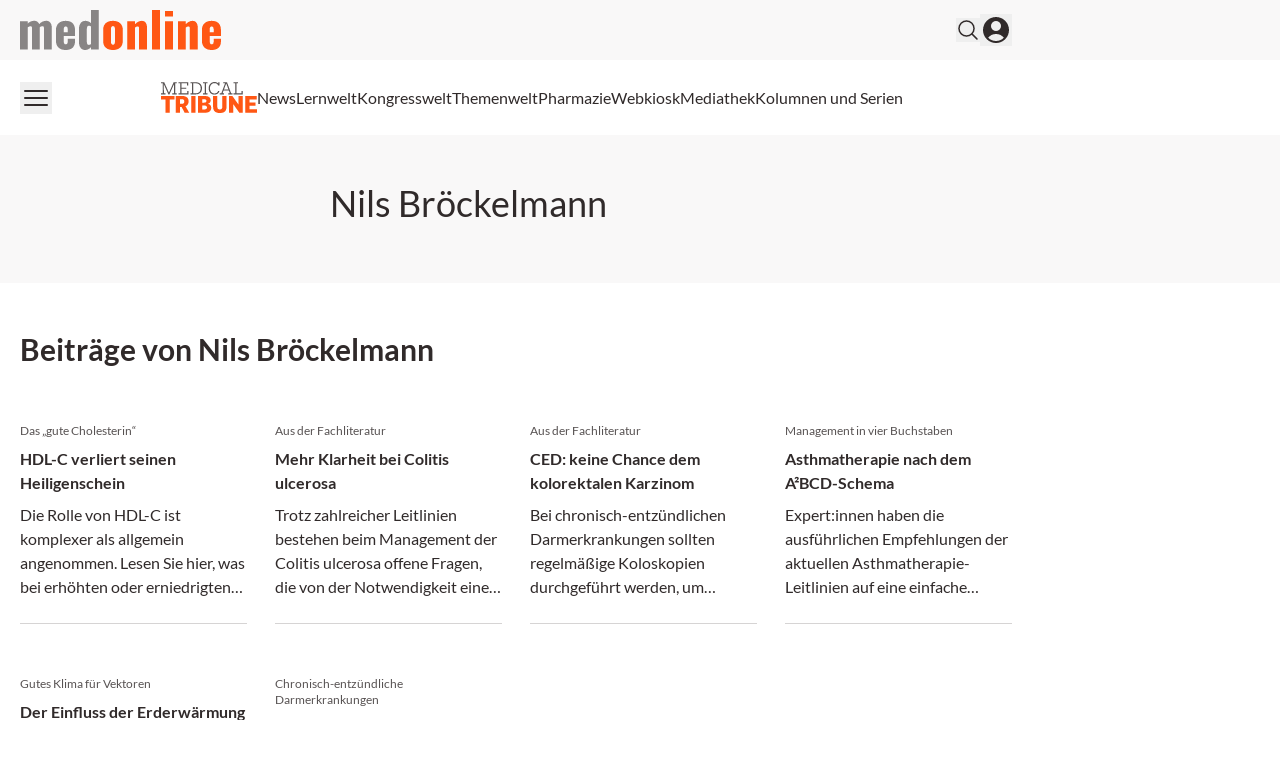

--- FILE ---
content_type: application/javascript; charset=UTF-8
request_url: https://medonline.at/_next/static/chunks/app/%5Btheme%5D/%5Bauth%5D/%5Blang%5D/med/(default)/layout-64dd0417bed7c520.js
body_size: 1946
content:
!function(){try{var e="undefined"!=typeof window?window:"undefined"!=typeof global?global:"undefined"!=typeof self?self:{},n=(new e.Error).stack;n&&(e._sentryDebugIds=e._sentryDebugIds||{},e._sentryDebugIds[n]="e9d1abc0-faa8-4389-8966-f98c0d5474f3",e._sentryDebugIdIdentifier="sentry-dbid-e9d1abc0-faa8-4389-8966-f98c0d5474f3")}catch(e){}}(),(self.webpackChunk_N_E=self.webpackChunk_N_E||[]).push([[4677,9609],{10212:(e,n,t)=>{"use strict";t.d(n,{default:()=>c});var r=t(95155),s=t(94192),i=t(93627),l=t(63821),o=t(78046),a=t(35695),d=t(12115);function c(e){let{lang:n}=e;(0,i.mu)();let[t,c]=(0,d.useState)(!1),[u,h]=(0,d.useState)(""),m=(0,d.useRef)(null),f=(0,a.useRouter)();(0,d.useEffect)(()=>{if(t){var e;null===(e=m.current)||void 0===e||e.focus()}},[t]);let{__:b}=(0,s.A)("default");return(0,r.jsxs)(r.Fragment,{children:[(0,r.jsxs)("form",{noValidate:!0,onSubmit:e=>{if(e.preventDefault(),c(!1),u){let e=(0,l.u)("suche",n);f.push("/".concat(e,"?s_s=").concat(u))}},id:"search-form",className:"".concat(t?"flex opacity-100":"hidden opacity-0"," transition-opacity items-center relative"),children:[(0,r.jsx)("input",{onBlur:()=>setTimeout(()=>{c(!1)},200),ref:m,onChange:e=>h(e.currentTarget.value),value:u,type:"text",placeholder:b("Suchbegriff eingeben"),className:"sm:relative -right-3 sm:right-0 w-50 sm:w-80 sm:block py-1.5 pl-5 pr-10 bg-white border border-grey2 text-md rounded-full focus:ring-1 focus:ring-grey4 focus:outline-none"}),(0,r.jsx)("button",{type:"submit",className:"absolute right-2",children:(0,r.jsx)(o.A,{className:"h-6 w-6 hover:text-primary"})})]}),(0,r.jsx)("button",{onClick:()=>c(!0),className:"".concat(t?"hidden":"flex"," items-center"),children:(0,r.jsx)(o.A,{className:"".concat("ind"===(0,i.mu)()?"text-white hover:text-grey1":"hover:text-primary"," h-6 w-6")})})]})}},29407:(e,n,t)=>{"use strict";t.d(n,{default:()=>a});var r=t(95155),s=t(63821),i=t(35695),l=t(75001),o=t(94192);function a(e){let{lang:n}=e,{__:t}=(0,o.A)("default",n),a=(0,i.useRouter)();return(0,r.jsx)(l.default,{small:!0,onClick:()=>{let e=(0,s.u)("abonnement",n);a.push("/".concat(e))},className:"hidden md:block",children:t("Abonnieren")})}},72031:(e,n,t)=>{"use strict";t.d(n,{default:()=>a});var r=t(95155),s=t(36639),i=t(93627),l=t(12115),o=t(91417);function a(){let e=(0,i.hK)(),n=(0,l.useContext)(s.FX),t=(0,l.useContext)(s.LanguageContext);return(n=n.filter(n=>e.includes(n.lang)).sort((n,t)=>e.indexOf(n.lang)-e.indexOf(t.lang)),e.length<2||n.length<2)?null:(0,r.jsx)("div",{className:"flex flex-row items-center",children:n.map((e,n)=>(0,r.jsxs)(l.Fragment,{children:[0!==n&&(0,r.jsx)("div",{className:"uppercase text-grey3 py-1",children:"|"}),e.lang===t&&(0,r.jsx)("div",{className:"text-primary p-1 pointer-events-none",children:(0,r.jsx)("span",{className:"uppercase",children:d(e.lang)})}),e.lang!==t&&(0,r.jsx)("div",{className:"text-grey3 p-1",children:(0,r.jsx)(o.default,{reload:e.reload,href:e.url,children:(0,r.jsx)("span",{className:"uppercase",children:d(e.lang)})})})]},e.lang))})}function d(e){return["at","ch"].includes(e)?"de":e}},78046:(e,n,t)=>{"use strict";t.d(n,{A:()=>s});var r=t(12115);let s=r.forwardRef(function(e,n){let{title:t,titleId:s,...i}=e;return r.createElement("svg",Object.assign({xmlns:"http://www.w3.org/2000/svg",fill:"none",viewBox:"0 0 24 24",strokeWidth:1.5,stroke:"currentColor","aria-hidden":"true",ref:n,"aria-labelledby":s},i),t?r.createElement("title",{id:s},t):null,r.createElement("path",{strokeLinecap:"round",strokeLinejoin:"round",d:"M21 21l-5.197-5.197m0 0A7.5 7.5 0 105.196 5.196a7.5 7.5 0 0010.607 10.607z"}))})},84470:(e,n,t)=>{Promise.resolve().then(t.bind(t,53123)),Promise.resolve().then(t.bind(t,91417)),Promise.resolve().then(t.bind(t,10212)),Promise.resolve().then(t.bind(t,70757)),Promise.resolve().then(t.bind(t,72031)),Promise.resolve().then(t.bind(t,13853)),Promise.resolve().then(t.bind(t,30317)),Promise.resolve().then(t.bind(t,73742)),Promise.resolve().then(t.bind(t,66824)),Promise.resolve().then(t.bind(t,29407)),Promise.resolve().then(t.bind(t,11455)),Promise.resolve().then(t.t.bind(t,6874,23)),Promise.resolve().then(t.t.bind(t,33063,23)),Promise.resolve().then(t.t.bind(t,69243,23)),Promise.resolve().then(t.bind(t,16291)),Promise.resolve().then(t.bind(t,86800)),Promise.resolve().then(t.bind(t,37283)),Promise.resolve().then(t.bind(t,30617)),Promise.resolve().then(t.bind(t,36617)),Promise.resolve().then(t.bind(t,30293)),Promise.resolve().then(t.bind(t,95871)),Promise.resolve().then(t.bind(t,89245)),Promise.resolve().then(t.bind(t,70266)),Promise.resolve().then(t.bind(t,67513)),Promise.resolve().then(t.bind(t,81347)),Promise.resolve().then(t.bind(t,94501)),Promise.resolve().then(t.bind(t,53507)),Promise.resolve().then(t.t.bind(t,68563,23))}},e=>{var n=n=>e(e.s=n);e.O(0,[306,6874,536,2105,2659,8312,5002,2927,9911,8441,1684,7358],()=>n(84470)),_N_E=e.O()}]);

--- FILE ---
content_type: application/javascript; charset=UTF-8
request_url: https://medonline.at/_next/static/chunks/app/%5Btheme%5D/%5Bauth%5D/%5Blang%5D/med/(default)/personen/%5Bslug%5D/page-d73cb8f711180ed7.js
body_size: 2059
content:
!function(){try{var e="undefined"!=typeof window?window:"undefined"!=typeof global?global:"undefined"!=typeof self?self:{},r=(new e.Error).stack;r&&(e._sentryDebugIds=e._sentryDebugIds||{},e._sentryDebugIds[r]="62c84de4-1d10-4adf-8787-e807a602731e",e._sentryDebugIdIdentifier="sentry-dbid-62c84de4-1d10-4adf-8787-e807a602731e")}catch(e){}}(),(self.webpackChunk_N_E=self.webpackChunk_N_E||[]).push([[2842,3287,5355],{6097:(e,r,t)=>{"use strict";t.d(r,{A:()=>l});var n=t(12115);let l=n.forwardRef(function(e,r){let{title:t,titleId:l,...i}=e;return n.createElement("svg",Object.assign({xmlns:"http://www.w3.org/2000/svg",fill:"none",viewBox:"0 0 24 24",strokeWidth:1.5,stroke:"currentColor","aria-hidden":"true",ref:r,"aria-labelledby":l},i),t?n.createElement("title",{id:l},t):null,n.createElement("path",{strokeLinecap:"round",strokeLinejoin:"round",d:"M19.5 12c0-1.232-.046-2.453-.138-3.662a4.006 4.006 0 00-3.7-3.7 48.678 48.678 0 00-7.324 0 4.006 4.006 0 00-3.7 3.7c-.017.22-.032.441-.046.662M19.5 12l3-3m-3 3l-3-3m-12 3c0 1.232.046 2.453.138 3.662a4.006 4.006 0 003.7 3.7 48.656 48.656 0 007.324 0 4.006 4.006 0 003.7-3.7c.017-.22.032-.441.046-.662M4.5 12l3 3m-3-3l-3 3"}))})},9181:(e,r,t)=>{"use strict";t.r(r),t.d(r,{default:()=>o});var n=t(95155),l=t(35198),i=t(12115);function o(e){let{className:r}=e,t=(0,i.useContext)(l.GridKeyContext);return(0,n.jsx)("div",{id:t,className:r})}},20929:(e,r,t)=>{"use strict";t.d(r,{A:()=>l});var n=t(12115);let l=n.forwardRef(function(e,r){let{title:t,titleId:l,...i}=e;return n.createElement("svg",Object.assign({xmlns:"http://www.w3.org/2000/svg",fill:"none",viewBox:"0 0 24 24",strokeWidth:1.5,stroke:"currentColor","aria-hidden":"true",ref:r,"aria-labelledby":l},i),t?n.createElement("title",{id:l},t):null,n.createElement("path",{strokeLinecap:"round",strokeLinejoin:"round",d:"M19.114 5.636a9 9 0 010 12.728M16.463 8.288a5.25 5.25 0 010 7.424M6.75 8.25l4.72-4.72a.75.75 0 011.28.53v15.88a.75.75 0 01-1.28.53l-4.72-4.72H4.51c-.88 0-1.704-.507-1.938-1.354A9.01 9.01 0 012.25 12c0-.83.112-1.633.322-2.396C2.806 8.756 3.63 8.25 4.51 8.25H6.75z"}))})},24038:(e,r,t)=>{"use strict";t.d(r,{A:()=>l});var n=t(12115);let l=n.forwardRef(function(e,r){let{title:t,titleId:l,...i}=e;return n.createElement("svg",Object.assign({xmlns:"http://www.w3.org/2000/svg",viewBox:"0 0 20 20",fill:"currentColor","aria-hidden":"true",ref:r,"aria-labelledby":l},i),t?n.createElement("title",{id:l},t):null,n.createElement("path",{d:"M5.75 3a.75.75 0 00-.75.75v12.5c0 .414.336.75.75.75h1.5a.75.75 0 00.75-.75V3.75A.75.75 0 007.25 3h-1.5zM12.75 3a.75.75 0 00-.75.75v12.5c0 .414.336.75.75.75h1.5a.75.75 0 00.75-.75V3.75a.75.75 0 00-.75-.75h-1.5z"}))})},47655:(e,r,t)=>{"use strict";t.d(r,{A:()=>l});var n=t(12115);let l=n.forwardRef(function(e,r){let{title:t,titleId:l,...i}=e;return n.createElement("svg",Object.assign({xmlns:"http://www.w3.org/2000/svg",fill:"none",viewBox:"0 0 24 24",strokeWidth:1.5,stroke:"currentColor","aria-hidden":"true",ref:r,"aria-labelledby":l},i),t?n.createElement("title",{id:l},t):null,n.createElement("path",{strokeLinecap:"round",strokeLinejoin:"round",d:"M9 15L3 9m0 0l6-6M3 9h12a6 6 0 010 12h-3"}))})},48500:(e,r,t)=>{"use strict";t.d(r,{A:()=>l});var n=t(12115);let l=n.forwardRef(function(e,r){let{title:t,titleId:l,...i}=e;return n.createElement("svg",Object.assign({xmlns:"http://www.w3.org/2000/svg",viewBox:"0 0 20 20",fill:"currentColor","aria-hidden":"true",ref:r,"aria-labelledby":l},i),t?n.createElement("title",{id:l},t):null,n.createElement("path",{fillRule:"evenodd",d:"M17 10a.75.75 0 01-.75.75H5.612l4.158 3.96a.75.75 0 11-1.04 1.08l-5.5-5.25a.75.75 0 010-1.08l5.5-5.25a.75.75 0 111.04 1.08L5.612 9.25H16.25A.75.75 0 0117 10z",clipRule:"evenodd"}))})},50996:(e,r,t)=>{"use strict";t.d(r,{A:()=>l});var n=t(12115);let l=n.forwardRef(function(e,r){let{title:t,titleId:l,...i}=e;return n.createElement("svg",Object.assign({xmlns:"http://www.w3.org/2000/svg",viewBox:"0 0 20 20",fill:"currentColor","aria-hidden":"true",ref:r,"aria-labelledby":l},i),t?n.createElement("title",{id:l},t):null,n.createElement("path",{d:"M6.3 2.841A1.5 1.5 0 004 4.11V15.89a1.5 1.5 0 002.3 1.269l9.344-5.89a1.5 1.5 0 000-2.538L6.3 2.84z"}))})},54982:(e,r,t)=>{"use strict";t.d(r,{A:()=>l});var n=t(12115);let l=n.forwardRef(function(e,r){let{title:t,titleId:l,...i}=e;return n.createElement("svg",Object.assign({xmlns:"http://www.w3.org/2000/svg",fill:"none",viewBox:"0 0 24 24",strokeWidth:1.5,stroke:"currentColor","aria-hidden":"true",ref:r,"aria-labelledby":l},i),t?n.createElement("title",{id:l},t):null,n.createElement("path",{strokeLinecap:"round",strokeLinejoin:"round",d:"M3.75 12h16.5m-16.5 3.75h16.5M3.75 19.5h16.5M5.625 4.5h12.75a1.875 1.875 0 010 3.75H5.625a1.875 1.875 0 010-3.75z"}))})},57763:(e,r,t)=>{"use strict";t.d(r,{A:()=>l});var n=t(12115);let l=n.forwardRef(function(e,r){let{title:t,titleId:l,...i}=e;return n.createElement("svg",Object.assign({xmlns:"http://www.w3.org/2000/svg",fill:"none",viewBox:"0 0 24 24",strokeWidth:1.5,stroke:"currentColor","aria-hidden":"true",ref:r,"aria-labelledby":l},i),t?n.createElement("title",{id:l},t):null,n.createElement("path",{strokeLinecap:"round",strokeLinejoin:"round",d:"M17.25 9.75L19.5 12m0 0l2.25 2.25M19.5 12l2.25-2.25M19.5 12l-2.25 2.25m-10.5-6l4.72-4.72a.75.75 0 011.28.531V19.94a.75.75 0 01-1.28.53l-4.72-4.72H4.51c-.88 0-1.704-.506-1.938-1.354A9.01 9.01 0 012.25 12c0-.83.112-1.633.322-2.395C2.806 8.757 3.63 8.25 4.51 8.25H6.75z"}))})},63603:(e,r,t)=>{"use strict";t.d(r,{A:()=>l});var n=t(12115);let l=n.forwardRef(function(e,r){let{title:t,titleId:l,...i}=e;return n.createElement("svg",Object.assign({xmlns:"http://www.w3.org/2000/svg",fill:"none",viewBox:"0 0 24 24",strokeWidth:1.5,stroke:"currentColor","aria-hidden":"true",ref:r,"aria-labelledby":l},i),t?n.createElement("title",{id:l},t):null,n.createElement("path",{strokeLinecap:"round",strokeLinejoin:"round",d:"M5.25 5.653c0-.856.917-1.398 1.667-.986l11.54 6.348a1.125 1.125 0 010 1.971l-11.54 6.347a1.125 1.125 0 01-1.667-.985V5.653z"}))})},74395:(e,r,t)=>{"use strict";t.d(r,{A:()=>l});var n=t(12115);let l=n.forwardRef(function(e,r){let{title:t,titleId:l,...i}=e;return n.createElement("svg",Object.assign({xmlns:"http://www.w3.org/2000/svg",fill:"none",viewBox:"0 0 24 24",strokeWidth:1.5,stroke:"currentColor","aria-hidden":"true",ref:r,"aria-labelledby":l},i),t?n.createElement("title",{id:l},t):null,n.createElement("path",{strokeLinecap:"round",strokeLinejoin:"round",d:"M15.75 5.25v13.5m-7.5-13.5v13.5"}))})},80025:(e,r,t)=>{"use strict";t.d(r,{A:()=>l});var n=t(12115);let l=n.forwardRef(function(e,r){let{title:t,titleId:l,...i}=e;return n.createElement("svg",Object.assign({xmlns:"http://www.w3.org/2000/svg",fill:"none",viewBox:"0 0 24 24",strokeWidth:1.5,stroke:"currentColor","aria-hidden":"true",ref:r,"aria-labelledby":l},i),t?n.createElement("title",{id:l},t):null,n.createElement("path",{strokeLinecap:"round",strokeLinejoin:"round",d:"M3.75 3.75v4.5m0-4.5h4.5m-4.5 0L9 9M3.75 20.25v-4.5m0 4.5h4.5m-4.5 0L9 15M20.25 3.75h-4.5m4.5 0v4.5m0-4.5L15 9m5.25 11.25h-4.5m4.5 0v-4.5m0 4.5L15 15"}))})},87630:(e,r,t)=>{"use strict";t.d(r,{A:()=>l});var n=t(12115);let l=n.forwardRef(function(e,r){let{title:t,titleId:l,...i}=e;return n.createElement("svg",Object.assign({xmlns:"http://www.w3.org/2000/svg",viewBox:"0 0 24 24",fill:"currentColor","aria-hidden":"true",ref:r,"aria-labelledby":l},i),t?n.createElement("title",{id:l},t):null,n.createElement("path",{d:"M8.25 4.5a3.75 3.75 0 117.5 0v8.25a3.75 3.75 0 11-7.5 0V4.5z"}),n.createElement("path",{d:"M6 10.5a.75.75 0 01.75.75v1.5a5.25 5.25 0 1010.5 0v-1.5a.75.75 0 011.5 0v1.5a6.751 6.751 0 01-6 6.709v2.291h3a.75.75 0 010 1.5h-7.5a.75.75 0 010-1.5h3v-2.291a6.751 6.751 0 01-6-6.709v-1.5A.75.75 0 016 10.5z"}))})},91644:(e,r,t)=>{Promise.resolve().then(t.bind(t,63297)),Promise.resolve().then(t.bind(t,75001)),Promise.resolve().then(t.bind(t,58892)),Promise.resolve().then(t.bind(t,33434)),Promise.resolve().then(t.bind(t,91417)),Promise.resolve().then(t.bind(t,79981)),Promise.resolve().then(t.bind(t,52682)),Promise.resolve().then(t.bind(t,42922)),Promise.resolve().then(t.bind(t,9181)),Promise.resolve().then(t.bind(t,30569)),Promise.resolve().then(t.bind(t,6135)),Promise.resolve().then(t.bind(t,51534)),Promise.resolve().then(t.bind(t,56441)),Promise.resolve().then(t.bind(t,12534)),Promise.resolve().then(t.bind(t,36543)),Promise.resolve().then(t.bind(t,94224)),Promise.resolve().then(t.bind(t,63093)),Promise.resolve().then(t.bind(t,37443)),Promise.resolve().then(t.bind(t,10401)),Promise.resolve().then(t.bind(t,3511)),Promise.resolve().then(t.bind(t,23144)),Promise.resolve().then(t.bind(t,60674)),Promise.resolve().then(t.bind(t,70294)),Promise.resolve().then(t.bind(t,49226)),Promise.resolve().then(t.bind(t,85205)),Promise.resolve().then(t.bind(t,5252)),Promise.resolve().then(t.bind(t,74534)),Promise.resolve().then(t.bind(t,79206)),Promise.resolve().then(t.bind(t,53136)),Promise.resolve().then(t.bind(t,55362)),Promise.resolve().then(t.bind(t,19208)),Promise.resolve().then(t.bind(t,47406)),Promise.resolve().then(t.bind(t,97742)),Promise.resolve().then(t.bind(t,69920)),Promise.resolve().then(t.bind(t,38739)),Promise.resolve().then(t.bind(t,20615)),Promise.resolve().then(t.bind(t,24134)),Promise.resolve().then(t.bind(t,40641)),Promise.resolve().then(t.bind(t,90554)),Promise.resolve().then(t.bind(t,25511)),Promise.resolve().then(t.bind(t,20226)),Promise.resolve().then(t.bind(t,17119)),Promise.resolve().then(t.bind(t,5029)),Promise.resolve().then(t.bind(t,64891)),Promise.resolve().then(t.t.bind(t,33063,23)),Promise.resolve().then(t.bind(t,35198)),Promise.resolve().then(t.bind(t,36639)),Promise.resolve().then(t.bind(t,6716)),Promise.resolve().then(t.bind(t,5847))},95288:(e,r,t)=>{"use strict";t.d(r,{A:()=>l});var n=t(12115);let l=n.forwardRef(function(e,r){let{title:t,titleId:l,...i}=e;return n.createElement("svg",Object.assign({xmlns:"http://www.w3.org/2000/svg",viewBox:"0 0 20 20",fill:"currentColor","aria-hidden":"true",ref:r,"aria-labelledby":l},i),t?n.createElement("title",{id:l},t):null,n.createElement("path",{fillRule:"evenodd",d:"M10 18a8 8 0 100-16 8 8 0 000 16zM8.28 7.22a.75.75 0 00-1.06 1.06L8.94 10l-1.72 1.72a.75.75 0 101.06 1.06L10 11.06l1.72 1.72a.75.75 0 101.06-1.06L11.06 10l1.72-1.72a.75.75 0 00-1.06-1.06L10 8.94 8.28 7.22z",clipRule:"evenodd"}))})}},e=>{var r=r=>e(e.s=r);e.O(0,[6874,536,2299,5136,8312,5002,2448,3630,7466,2927,7481,1228,8441,1684,7358],()=>r(91644)),_N_E=e.O()}]);

--- FILE ---
content_type: text/x-component
request_url: https://medonline.at/?_rsc=1jpp0
body_size: 58840
content:
1:"$Sreact.fragment"
2:I[87555,[],""]
3:I[31295,[],""]
8:I[59665,[],"OutletBoundary"]
b:I[59665,[],"ViewportBoundary"]
d:I[59665,[],"MetadataBoundary"]
f:I[23188,["2105","static/chunks/2105-62ef10dc25c68dbe.js","4219","static/chunks/app/global-error-b36fb79ab6573511.js"],"default"]
:HL["/_next/static/css/3ed9fc6749931ac5.css","style"]
0:{"P":null,"b":"jCuoHnMM12Sy5eyvF3FO6","p":"","c":["","?s=fungal+nail+infection+treatment+uk"],"i":false,"f":[[["",{"children":[["theme","medonline","d"],{"children":[["auth","notloggedin","d"],{"children":[["lang","at","d"],{"children":["med",{"children":["(default)",{"children":["__PAGE__?{\"s\":\"fungal nail infection treatment uk\"}",{}]}]}]}]}]},"$undefined","$undefined",true]}],["",["$","$1","c",{"children":[null,["$","$L2",null,{"parallelRouterKey":"children","error":"$undefined","errorStyles":"$undefined","errorScripts":"$undefined","template":["$","$L3",null,{}],"templateStyles":"$undefined","templateScripts":"$undefined","notFound":[[["$","title",null,{"children":"404: This page could not be found."}],["$","div",null,{"style":{"fontFamily":"system-ui,\"Segoe UI\",Roboto,Helvetica,Arial,sans-serif,\"Apple Color Emoji\",\"Segoe UI Emoji\"","height":"100vh","textAlign":"center","display":"flex","flexDirection":"column","alignItems":"center","justifyContent":"center"},"children":["$","div",null,{"children":[["$","style",null,{"dangerouslySetInnerHTML":{"__html":"body{color:#000;background:#fff;margin:0}.next-error-h1{border-right:1px solid rgba(0,0,0,.3)}@media (prefers-color-scheme:dark){body{color:#fff;background:#000}.next-error-h1{border-right:1px solid rgba(255,255,255,.3)}}"}}],["$","h1",null,{"className":"next-error-h1","style":{"display":"inline-block","margin":"0 20px 0 0","padding":"0 23px 0 0","fontSize":24,"fontWeight":500,"verticalAlign":"top","lineHeight":"49px"},"children":404}],["$","div",null,{"style":{"display":"inline-block"},"children":["$","h2",null,{"style":{"fontSize":14,"fontWeight":400,"lineHeight":"49px","margin":0},"children":"This page could not be found."}]}]]}]}]],[]],"forbidden":"$undefined","unauthorized":"$undefined"}]]}],{"children":[["theme","medonline","d"],["$","$1","c",{"children":[null,"$L4"]}],{"children":[["auth","notloggedin","d"],["$","$1","c",{"children":[null,"$L5"]}],{"children":[["lang","at","d"],["$","$1","c",{"children":[null,["$","$L2",null,{"parallelRouterKey":"children","error":"$undefined","errorStyles":"$undefined","errorScripts":"$undefined","template":["$","$L3",null,{}],"templateStyles":"$undefined","templateScripts":"$undefined","notFound":"$undefined","forbidden":"$undefined","unauthorized":"$undefined"}]]}],{"children":["med",["$","$1","c",{"children":[null,["$","$L2",null,{"parallelRouterKey":"children","error":"$undefined","errorStyles":"$undefined","errorScripts":"$undefined","template":["$","$L3",null,{}],"templateStyles":"$undefined","templateScripts":"$undefined","notFound":"$undefined","forbidden":"$undefined","unauthorized":"$undefined"}]]}],{"children":["(default)",["$","$1","c",{"children":[[["$","link","0",{"rel":"stylesheet","href":"/_next/static/css/3ed9fc6749931ac5.css","precedence":"next","crossOrigin":"$undefined","nonce":"$undefined"}]],"$L6"]}],{"children":["__PAGE__",["$","$1","c",{"children":["$L7","$undefined",null,["$","$L8",null,{"children":["$L9","$La",null]}]]}],{},null,false]},null,false]},null,false]},null,false]},null,false]},null,false]},null,false],["$","$1","h",{"children":[null,["$","$1","OIJhmGLXmZUtXMGF5K1s-",{"children":[["$","$Lb",null,{"children":"$Lc"}],null]}],["$","$Ld",null,{"children":"$Le"}]]}],false]],"m":"$undefined","G":["$f",[]],"s":false,"S":true}
4:["$","$L2",null,{"parallelRouterKey":"children","error":"$undefined","errorStyles":"$undefined","errorScripts":"$undefined","template":["$","$L3",null,{}],"templateStyles":"$undefined","templateScripts":"$undefined","notFound":"$undefined","forbidden":"$undefined","unauthorized":"$undefined"}]
5:["$","$L2",null,{"parallelRouterKey":"children","error":"$undefined","errorStyles":"$undefined","errorScripts":"$undefined","template":["$","$L3",null,{}],"templateStyles":"$undefined","templateScripts":"$undefined","notFound":"$undefined","forbidden":"$undefined","unauthorized":"$undefined"}]
c:[["$","meta","0",{"charSet":"utf-8"}],["$","meta","1",{"name":"viewport","content":"width=device-width, initial-scale=1, viewport-fit=cover"}]]
9:null
10:I[69243,["6874","static/chunks/6874-4288238436ef3df6.js","536","static/chunks/536-95d3502456a95325.js","2105","static/chunks/2105-62ef10dc25c68dbe.js","2659","static/chunks/2659-5f08dede0c8c8312.js","8312","static/chunks/8312-747b521a1bd3389e.js","5002","static/chunks/5002-f35085370cfc0e14.js","2927","static/chunks/2927-25e8cb521e1a53b8.js","9911","static/chunks/9911-09f6e6728141da5b.js","9609","static/chunks/app/%5Btheme%5D/%5Bauth%5D/%5Blang%5D/med/(default)/layout-64dd0417bed7c520.js"],""]
12:I[53123,["6874","static/chunks/6874-4288238436ef3df6.js","536","static/chunks/536-95d3502456a95325.js","2105","static/chunks/2105-62ef10dc25c68dbe.js","2659","static/chunks/2659-5f08dede0c8c8312.js","8312","static/chunks/8312-747b521a1bd3389e.js","5002","static/chunks/5002-f35085370cfc0e14.js","2927","static/chunks/2927-25e8cb521e1a53b8.js","9911","static/chunks/9911-09f6e6728141da5b.js","9609","static/chunks/app/%5Btheme%5D/%5Bauth%5D/%5Blang%5D/med/(default)/layout-64dd0417bed7c520.js"],"default"]
13:I[86800,["6874","static/chunks/6874-4288238436ef3df6.js","536","static/chunks/536-95d3502456a95325.js","2105","static/chunks/2105-62ef10dc25c68dbe.js","2659","static/chunks/2659-5f08dede0c8c8312.js","8312","static/chunks/8312-747b521a1bd3389e.js","5002","static/chunks/5002-f35085370cfc0e14.js","2927","static/chunks/2927-25e8cb521e1a53b8.js","9911","static/chunks/9911-09f6e6728141da5b.js","9609","static/chunks/app/%5Btheme%5D/%5Bauth%5D/%5Blang%5D/med/(default)/layout-64dd0417bed7c520.js"],"TopLevelProviders"]
14:I[16291,["6874","static/chunks/6874-4288238436ef3df6.js","536","static/chunks/536-95d3502456a95325.js","2105","static/chunks/2105-62ef10dc25c68dbe.js","2659","static/chunks/2659-5f08dede0c8c8312.js","8312","static/chunks/8312-747b521a1bd3389e.js","5002","static/chunks/5002-f35085370cfc0e14.js","2927","static/chunks/2927-25e8cb521e1a53b8.js","9911","static/chunks/9911-09f6e6728141da5b.js","9609","static/chunks/app/%5Btheme%5D/%5Bauth%5D/%5Blang%5D/med/(default)/layout-64dd0417bed7c520.js"],"default"]
15:I[91417,["6874","static/chunks/6874-4288238436ef3df6.js","536","static/chunks/536-95d3502456a95325.js","2299","static/chunks/2299-3adbca1f87c12a56.js","5136","static/chunks/5136-d2a3f9b40217b00c.js","8312","static/chunks/8312-747b521a1bd3389e.js","5002","static/chunks/5002-f35085370cfc0e14.js","2448","static/chunks/2448-6ea471f051f45e58.js","3630","static/chunks/3630-c9074569e329e499.js","7466","static/chunks/7466-d66654f090c994a9.js","7481","static/chunks/7481-b1a73c8101b66a95.js","8828","static/chunks/8828-da8754d17e820f6c.js","3070","static/chunks/app/%5Btheme%5D/%5Bauth%5D/%5Blang%5D/med/(default)/page-dd3cdb7ec0bc798e.js"],"default"]
16:I[33063,["6874","static/chunks/6874-4288238436ef3df6.js","536","static/chunks/536-95d3502456a95325.js","2299","static/chunks/2299-3adbca1f87c12a56.js","5136","static/chunks/5136-d2a3f9b40217b00c.js","8312","static/chunks/8312-747b521a1bd3389e.js","5002","static/chunks/5002-f35085370cfc0e14.js","2448","static/chunks/2448-6ea471f051f45e58.js","3630","static/chunks/3630-c9074569e329e499.js","7466","static/chunks/7466-d66654f090c994a9.js","7481","static/chunks/7481-b1a73c8101b66a95.js","8828","static/chunks/8828-da8754d17e820f6c.js","3070","static/chunks/app/%5Btheme%5D/%5Bauth%5D/%5Blang%5D/med/(default)/page-dd3cdb7ec0bc798e.js"],"Image"]
17:I[10212,["6874","static/chunks/6874-4288238436ef3df6.js","536","static/chunks/536-95d3502456a95325.js","2105","static/chunks/2105-62ef10dc25c68dbe.js","2659","static/chunks/2659-5f08dede0c8c8312.js","8312","static/chunks/8312-747b521a1bd3389e.js","5002","static/chunks/5002-f35085370cfc0e14.js","2927","static/chunks/2927-25e8cb521e1a53b8.js","9911","static/chunks/9911-09f6e6728141da5b.js","9609","static/chunks/app/%5Btheme%5D/%5Bauth%5D/%5Blang%5D/med/(default)/layout-64dd0417bed7c520.js"],"default"]
18:I[72031,["6874","static/chunks/6874-4288238436ef3df6.js","536","static/chunks/536-95d3502456a95325.js","2105","static/chunks/2105-62ef10dc25c68dbe.js","2659","static/chunks/2659-5f08dede0c8c8312.js","8312","static/chunks/8312-747b521a1bd3389e.js","5002","static/chunks/5002-f35085370cfc0e14.js","2927","static/chunks/2927-25e8cb521e1a53b8.js","9911","static/chunks/9911-09f6e6728141da5b.js","9609","static/chunks/app/%5Btheme%5D/%5Bauth%5D/%5Blang%5D/med/(default)/layout-64dd0417bed7c520.js"],"default"]
19:I[66824,["6874","static/chunks/6874-4288238436ef3df6.js","536","static/chunks/536-95d3502456a95325.js","2105","static/chunks/2105-62ef10dc25c68dbe.js","2659","static/chunks/2659-5f08dede0c8c8312.js","8312","static/chunks/8312-747b521a1bd3389e.js","5002","static/chunks/5002-f35085370cfc0e14.js","2927","static/chunks/2927-25e8cb521e1a53b8.js","9911","static/chunks/9911-09f6e6728141da5b.js","9609","static/chunks/app/%5Btheme%5D/%5Bauth%5D/%5Blang%5D/med/(default)/layout-64dd0417bed7c520.js"],"default"]
1a:I[30317,["6874","static/chunks/6874-4288238436ef3df6.js","536","static/chunks/536-95d3502456a95325.js","2105","static/chunks/2105-62ef10dc25c68dbe.js","2659","static/chunks/2659-5f08dede0c8c8312.js","8312","static/chunks/8312-747b521a1bd3389e.js","5002","static/chunks/5002-f35085370cfc0e14.js","2927","static/chunks/2927-25e8cb521e1a53b8.js","9911","static/chunks/9911-09f6e6728141da5b.js","9609","static/chunks/app/%5Btheme%5D/%5Bauth%5D/%5Blang%5D/med/(default)/layout-64dd0417bed7c520.js"],"BurgerButton"]
1b:I[70757,["6874","static/chunks/6874-4288238436ef3df6.js","536","static/chunks/536-95d3502456a95325.js","2105","static/chunks/2105-62ef10dc25c68dbe.js","2659","static/chunks/2659-5f08dede0c8c8312.js","8312","static/chunks/8312-747b521a1bd3389e.js","5002","static/chunks/5002-f35085370cfc0e14.js","2927","static/chunks/2927-25e8cb521e1a53b8.js","9911","static/chunks/9911-09f6e6728141da5b.js","9609","static/chunks/app/%5Btheme%5D/%5Bauth%5D/%5Blang%5D/med/(default)/layout-64dd0417bed7c520.js"],"default"]
1d:I[58709,["6874","static/chunks/6874-4288238436ef3df6.js","8312","static/chunks/8312-747b521a1bd3389e.js","617","static/chunks/app/%5Btheme%5D/%5Bauth%5D/%5Blang%5D/med/(default)/not-found-770935a2d04ce828.js"],"default"]
1e:I[6874,["6874","static/chunks/6874-4288238436ef3df6.js","536","static/chunks/536-95d3502456a95325.js","2299","static/chunks/2299-3adbca1f87c12a56.js","5136","static/chunks/5136-d2a3f9b40217b00c.js","8312","static/chunks/8312-747b521a1bd3389e.js","5002","static/chunks/5002-f35085370cfc0e14.js","2448","static/chunks/2448-6ea471f051f45e58.js","3630","static/chunks/3630-c9074569e329e499.js","7466","static/chunks/7466-d66654f090c994a9.js","7481","static/chunks/7481-b1a73c8101b66a95.js","8828","static/chunks/8828-da8754d17e820f6c.js","3070","static/chunks/app/%5Btheme%5D/%5Bauth%5D/%5Blang%5D/med/(default)/page-dd3cdb7ec0bc798e.js"],""]
1f:I[13853,["6874","static/chunks/6874-4288238436ef3df6.js","536","static/chunks/536-95d3502456a95325.js","2105","static/chunks/2105-62ef10dc25c68dbe.js","2659","static/chunks/2659-5f08dede0c8c8312.js","8312","static/chunks/8312-747b521a1bd3389e.js","5002","static/chunks/5002-f35085370cfc0e14.js","2927","static/chunks/2927-25e8cb521e1a53b8.js","9911","static/chunks/9911-09f6e6728141da5b.js","9609","static/chunks/app/%5Btheme%5D/%5Bauth%5D/%5Blang%5D/med/(default)/layout-64dd0417bed7c520.js"],"default"]
22:I[11455,["6874","static/chunks/6874-4288238436ef3df6.js","536","static/chunks/536-95d3502456a95325.js","2105","static/chunks/2105-62ef10dc25c68dbe.js","2659","static/chunks/2659-5f08dede0c8c8312.js","8312","static/chunks/8312-747b521a1bd3389e.js","5002","static/chunks/5002-f35085370cfc0e14.js","2927","static/chunks/2927-25e8cb521e1a53b8.js","9911","static/chunks/9911-09f6e6728141da5b.js","9609","static/chunks/app/%5Btheme%5D/%5Bauth%5D/%5Blang%5D/med/(default)/layout-64dd0417bed7c520.js"],"default"]
11:T5a1,"use strict";function _typeof(t){return(_typeof="function"==typeof Symbol&&"symbol"==typeof Symbol.iterator?function(t){return typeof t}:function(t){return t&&"function"==typeof Symbol&&t.constructor===Symbol&&t!==Symbol.prototype?"symbol":typeof t})(t)}!function(){var t=function(){var t,e,o=[],n=window,r=n;for(;r;){try{if(r.frames.__tcfapiLocator){t=r;break}}catch(t){}if(r===n.top)break;r=r.parent}t||(!function t(){var e=n.document,o=!!n.frames.__tcfapiLocator;if(!o)if(e.body){var r=e.createElement("iframe");r.style.cssText="display:none",r.name="__tcfapiLocator",e.body.appendChild(r)}else setTimeout(t,5);return!o}(),n.__tcfapi=function(){for(var t=arguments.length,n=new Array(t),r=0;r<t;r++)n[r]=arguments[r];if(!n.length)return o;"setGdprApplies"===n[0]?n.length>3&&2===parseInt(n[1],10)&&"boolean"==typeof n[3]&&(e=n[3],"function"==typeof n[2]&&n[2]("set",!0)):"ping"===n[0]?"function"==typeof n[2]&&n[2]({gdprApplies:e,cmpLoaded:!1,cmpStatus:"stub"}):o.push(n)},n.addEventListener("message",(function(t){var e="string"==typeof t.data,o={};if(e)try{o=JSON.parse(t.data)}catch(t){}else o=t.data;var n="object"===_typeof(o)&&null!==o?o.__tcfapiCall:null;n&&window.__tcfapi(n.command,n.version,(function(o,r){var a={__tcfapiReturn:{returnValue:o,success:r,callId:n.callId}};t&&t.source&&t.source.postMessage&&t.source.postMessage(e?JSON.stringify(a):a,"*")}),n.parameter)}),!1))};"undefined"!=typeof module?module.exports=t:t()}();1c:T8ba,<svg class="w-24" xmlns="http://www.w3.org/2000/svg" viewBox="0 0 277.23 89.54"><path fill="#585353" d="M209.32,3.75h4.77v28.93h-4.77v3.18h26.42v-9.8h-3.33v6.62h-14.67V3.75h4.77V.56h-13.18v3.18ZM188.38,4.31l6.41,17.44h-12.98l6.46-17.44h.1ZM179.87,3.75h5.18l-10.88,28.93h-4.21v3.18h12.26v-3.18h-4.41l2.87-7.8h15.29l2.87,7.8h-4.41v3.18h12.42v-3.18h-4.26L190.54.56h-10.67v3.18ZM165.14,10.36h3.64V.56h-3.34v4.52h-.05c-2.05-3.23-5.44-5.08-10.98-5.08-10.11,0-16.83,7.9-16.83,18.21s6.72,18.21,16.62,18.21c7.75,0,12.82-4.16,14.72-10.36h-3.8c-1.64,4.41-5.08,7.03-10.93,7.03-7.7,0-12.83-6.52-12.83-14.88s5.13-14.88,13.03-14.88c5.54,0,9.08,2.62,10.72,7.03M121.38,3.75h4.77v28.93h-4.77v3.18h13.19v-3.18h-4.77V3.75h4.77V.56h-13.19v3.18ZM99.83,3.75c10.47,0,14.72,6.57,14.72,14.47s-4.26,14.47-14.72,14.47h-6.46V3.75h6.46ZM84.96,3.75h4.77v28.93h-4.77v3.18h14.88c12.26,0,18.52-7.34,18.52-17.65S112.1.56,99.83.56h-14.88v3.18ZM50.53,3.75h4.77v28.93h-4.77v3.18h28.58v-9.8h-3.34v6.62h-16.83v-13.24h14.01v-3.18h-14.01V3.75h16.42v6.62h3.34V.56h-28.17v3.18ZM0,3.75h4.77v28.93H0v3.18h13.19v-3.18h-4.82l-.26-25.91h.15l13.13,29.09h2.87l13.19-29.55h.15l-.31,26.37h-4.77v3.18h13.19v-3.18h-4.77V3.75h4.77V.56h-9.18l-13.54,30.42h-.1L9.18.56H0v3.18Z" /><path d="M243.29,88.69h33.94v-10.05h-21.64v-10.05h17.29v-9.28h-17.29v-8.92h20.8v-10.05h-33.1v48.34ZM196.28,88.69h12.3l-.28-24.88h.28l17.56,24.88h9.77v-48.34h-12.23l.28,24.73h-.28l-17.49-24.73h-9.91v48.34ZM150.4,71.27c0,14.69,8.71,18.27,19.39,18.27s19.46-3.58,19.46-18.13v-31.06h-12.23v31.13c0,5.69-2.88,7.87-7.24,7.87s-7.17-2.18-7.17-7.94v-31.06h-12.22v30.92ZM125.17,49.76c4.22,0,6.04,1.97,6.04,4.71,0,3.16-1.83,5.13-6.32,5.13h-5.83v-9.84h6.11ZM126.09,68.03c4.22,0,6.67,1.97,6.67,5.48s-2.18,5.76-6.75,5.76h-6.96v-11.24h7.03ZM106.76,88.69h21.5c11.03,0,16.86-6.11,16.86-14.33,0-5.62-3.3-10.19-9.41-11.24v-.28c5.55-1.34,7.8-5.27,7.8-9.84,0-7.94-5.27-12.65-16.3-12.65h-20.45v48.34ZM87.09,88.69h12.3v-48.34h-12.3v48.34ZM60.39,49.83c4.64,0,7.03,2.18,7.03,6.25,0,4.43-2.39,6.89-7.03,6.89h-5.34v-13.14h5.34ZM42.75,88.69h12.3v-16.51h4.43l8.85,16.51h13.21l-10.75-18.41c5.9-2.6,8.99-7.73,8.99-14.34,0-10.12-6.6-15.6-18.97-15.6h-18.06v48.34ZM.03,50.54h13.21v38.15h12.23v-38.15h13.21v-10.19H.03v10.19Z" fill="#FF5714" /></svg>20:T6ac,<svg xmlns="http://www.w3.org/2000/svg" width="24" height="24" viewBox="0 0 24 24" fill="none">
<path d="M16.8218 5.1344C16.0887 4.29394 15.648 3.19805 15.648 2H14.7293C14.9659 3.3095 15.7454 4.43326 16.8218 5.1344Z" fill="#000000" />
<path d="M8.3218 11.9048C6.73038 11.9048 5.43591 13.2004 5.43591 14.7931C5.43591 15.903 6.06691 16.8688 6.98556 17.3517C6.64223 16.8781 6.43808 16.2977 6.43808 15.6661C6.43808 14.0734 7.73255 12.7778 9.324 12.7778C9.62093 12.7778 9.90856 12.8288 10.1777 12.9124V9.40192C9.89927 9.36473 9.61628 9.34149 9.324 9.34149C9.27294 9.34149 9.22654 9.34614 9.1755 9.34614V12.0394C8.90176 11.9558 8.61873 11.9048 8.3218 11.9048Z" fill="#000000" />
<path d="M19.4245 6.67608V9.34614C17.6429 9.34614 15.9912 8.77501 14.6456 7.80911V14.7977C14.6456 18.2851 11.8108 21.127 8.32172 21.127C6.97621 21.127 5.7235 20.6998 4.69812 19.98C5.8534 21.2198 7.50049 22 9.32392 22C12.8083 22 15.6478 19.1627 15.6478 15.6707V8.68211C16.9933 9.64801 18.645 10.2191 20.4267 10.2191V6.78293C20.0787 6.78293 19.7446 6.74574 19.4245 6.67608Z" fill="#000000" />
<path d="M14.6456 14.7977V7.80911C15.9912 8.77501 17.6429 9.34614 19.4245 9.34614V6.67608C18.3945 6.45788 17.4899 5.90063 16.8218 5.1344C15.7454 4.43326 14.9704 3.3095 14.7245 2H12.2098L12.2051 15.7775C12.1495 17.3192 10.8782 18.5591 9.32393 18.5591C8.35884 18.5591 7.50977 18.0808 6.98085 17.3564C6.06219 16.8688 5.4312 15.9076 5.4312 14.7977C5.4312 13.205 6.72567 11.9094 8.31708 11.9094C8.61402 11.9094 8.90168 11.9605 9.17079 12.0441V9.35079C5.75598 9.42509 3 12.2298 3 15.6707C3 17.3331 3.64492 18.847 4.69812 19.98C5.7235 20.6998 6.97621 21.127 8.32172 21.127C11.8061 21.127 14.6456 18.2851 14.6456 14.7977Z" fill="#000000" />
</svg>21:T5e7,<svg width="24" height="24" viewBox="0 0 24 24" fill="none" xmlns="http://www.w3.org/2000/svg">




<path d="M12 4.62C14.4 4.62 14.685 4.6275 15.6375 4.6725C18.075 4.785 19.215 5.94 19.3275 8.3625C19.3725 9.315 19.38 9.6 19.38 12C19.38 14.4 19.3725 14.685 19.3275 15.6375C19.215 18.06 18.0825 19.215 15.6375 19.3275C14.685 19.3725 14.4075 19.38 12 19.38C9.5925 19.38 9.315 19.3725 8.3625 19.3275C5.9175 19.215 4.785 18.0525 4.6725 15.6375C4.6275 14.685 4.62 14.4075 4.62 12C4.62 9.5925 4.6275 9.315 4.6725 8.3625C4.785 5.94 5.9175 4.785 8.3625 4.6725C9.315 4.6275 9.5925 4.62 12 4.62ZM12 3C9.555 3 9.2475 3.0075 8.2875 3.0525C5.025 3.2025 3.2025 5.0175 3.0525 8.2875C3.0075 9.2475 3 9.555 3 12C3 14.445 3.0075 14.7525 3.0525 15.7125C3.2025 18.9825 5.0175 20.7975 8.2875 20.9475C9.2475 20.9925 9.555 21 12 21C14.445 21 14.7525 20.9925 15.7125 20.9475C18.975 20.7975 20.7975 18.9825 20.9475 15.7125C20.9925 14.7525 21 14.445 21 12C21 9.555 20.9925 9.2475 20.9475 8.2875C20.7975 5.025 18.9825 3.2025 15.7125 3.0525C14.7525 3.0075 14.445 3 12 3ZM12 7.38C9.45 7.38 7.38 9.45 7.38 12C7.38 14.55 9.45 16.62 12 16.62C14.55 16.62 16.62 14.55 16.62 12C16.62 9.45 14.55 7.38 12 7.38ZM12 15C10.3425 15 9 13.6575 9 12C9 10.3425 10.3425 9 12 9C13.6575 9 15 10.3425 15 12C15 13.6575 13.6575 15 12 15ZM16.8075 6.1125C16.2075 6.1125 15.7275 6.5925 15.7275 7.1925C15.7275 7.7925 16.215 8.2725 16.8075 8.2725C17.4 8.2725 17.8875 7.7925 17.8875 7.1925C17.8875 6.5925 17.4075 6.1125 16.8075 6.1125Z" fill="#302A2A" />

</svg>6:["$","html",null,{"data-theme":"medonline","lang":"de-AT","className":"scroll-smooth","children":[["$","head",null,{"children":[["$","$L10",null,{"id":"gtm-consent-defaults","children":"\n                    window.dataLayer = window.dataLayer || [];\n                    function gtag() { dataLayer.push(arguments); };\n                    gtag('consent', 'default', {  ad_storage: 'denied',  analytics_storage: 'denied',  ad_user_data: 'denied',  ad_personalization: 'denied', wait_for_update: 500 });"}],["$","$L10",null,{"strategy":"afterInteractive","async":true,"src":"https://securepubads.g.doubleclick.net/tag/js/gpt.js"}],["$","$L10",null,{"id":"google-tag-manager","children":"(function(w,d,s,l,i){w[l]=w[l]||[];w[l].push({'gtm.start':\n                        new Date().getTime(),event:'gtm.js'});var f=d.getElementsByTagName(s)[0],\n                        j=d.createElement(s),dl=l!='dataLayer'?'&l='+l:'';j.async=true;j.src=\n                        'https://www.googletagmanager.com/gtm.js?id='+i+dl;f.parentNode.insertBefore(j,f);\n                        })(window,document,'script','dataLayer','GTM-MFZXJ49');"}],[["$","$L10",null,{"id":"cpm-sourcepoint-script","children":"$11"}],["$","$L10",null,{"id":"cpm-sourcepoint-config","children":"window._sp_queue = []; window._sp_ = { config: { accountId: 348, baseEndpoint: 'https://consent.medonline.at', propertyId: 9966 ,gdpr: { }}}"}],["$","$L10",null,{"src":"https://cdn.privacy-mgmt.com/unified/wrapperMessagingWithoutDetection.js"}]],["$","meta",null,{"name":"mobile-web-app-capable","content":"yes"}],["$","meta",null,{"name":"apple-mobile-web-app-capable","content":"yes"}],["$","meta",null,{"name":"apple-mobile-web-app-status-bar-style","content":"black-translucent"}],["$","meta",null,{"name":"msapplication-starturl","content":"/"}],["$","link",null,{"rel":"preconnect","href":"https://www.googletagmanager.com"}],["$","link",null,{"rel":"dns-prefetch","href":"https://www.googletagmanager.com"}],["$","link",null,{"rel":"preconnect","href":"https://www.google-analytics.com"}],["$","link",null,{"rel":"dns-prefetch","href":"https://www.google-analytics.com"}],["$","link",null,{"rel":"apple-touch-icon","href":"/medonline/mo-cropped-android-chrome-512x512-1-270x270.png"}],["$","link",null,{"rel":"icon","href":"/medonline/mo-cropped-android-chrome-512x512-1-270x270.png","sizes":"any"}],["$","meta",null,{"name":"msapplication-TitleImage","content":"/medonline/mo-cropped-android-chrome-512x512-1-270x270.png"}],["$","meta",null,{"name":"application-name","content":"medonline"}],["$","meta",null,{"name":"apple-mobile-web-app-title","content":"medonline"}],["$","meta",null,{"name":"publisher","content":"MedTriX AG"}]]}],["$","body",null,{"children":[["$","noscript",null,{"dangerouslySetInnerHTML":{"__html":"<iframe src=\"https://www.googletagmanager.com/ns.html?id=GTM-MFZXJ49\"\n                        height=\"0\" width=\"0\" style=\"display:none;visibility:hidden\"></iframe>"}}],["$","$L12",null,{}],["$","$L13",null,{"params":{"theme":"medonline","auth":"notloggedin","lang":"at"},"maintenance":{"active":false,"message":"","title":""},"children":["$","$L14",null,{"children":[["$","header",null,{"children":[["$","div",null,{"className":"bg-grey1 print:hidden","children":["$","div",null,{"className":"xl:container xl:mx-auto px-5 xl:grid xl:grid-cols-5","children":["$","div",null,{"className":"xl:col-span-4 flex gap-4 items-center justify-between py-2.5","children":[["$","div",null,{"children":["$","$L15",null,{"href":"/","className":"flex","children":[["$","span",null,{"className":"sr-only","children":"medonline"}],["$","$L16",null,{"className":"h-8 w-auto sm:h-10","src":{"src":"/_next/static/media/medonline.9e3db13c.svg","height":38,"width":191,"blurWidth":0,"blurHeight":0},"alt":"","width":191,"height":38,"priority":true}]]}]}],["$","div",null,{"className":"flex items-center gap-4 print:hidden","children":[false,["$","$L17",null,{"lang":"at"}],["$","$L18",null,{}],["$","$L19",null,{"menuName":"Meine Medonline","navItems":[{"ID":2000239377,"post_author":"26876","post_date":"2024-12-18 20:35:42","post_date_gmt":"2023-04-05 08:38:20","post_content":" ","post_title":"","post_excerpt":"","post_status":"publish","comment_status":"closed","ping_status":"closed","post_password":"","post_name":"2000239377","to_ping":"","pinged":"","post_modified":"2024-12-18 20:35:42","post_modified_gmt":"2024-12-18 19:35:42","post_content_filtered":"","post_parent":0,"guid":"https://nextmo.medonline.at/?p=2000239377","menu_order":1,"post_type":"nav_menu_item","post_mime_type":"","comment_count":"0","filter":"raw","db_id":2000239377,"menu_item_parent":"0","object_id":"236067","object":"page","type":"post_type","type_label":"Seite","url":"https://medonline.at/benutzerprofil/","title":"Benutzerprofil","target":"","attr_title":"","description":"","classes":[""],"xfn":"","horizontal":false,"icon":"","svgOnly":false},{"ID":5000015581,"post_author":"7443","post_date":"2024-12-18 20:35:42","post_date_gmt":"2024-10-21 14:28:31","post_content":" ","post_title":"","post_excerpt":"","post_status":"publish","comment_status":"closed","ping_status":"closed","post_password":"","post_name":"5000015581","to_ping":"","pinged":"","post_modified":"2024-12-18 20:35:42","post_modified_gmt":"2024-12-18 19:35:42","post_content_filtered":"","post_parent":0,"guid":"https://medonline.at/?p=5000015581","menu_order":2,"post_type":"nav_menu_item","post_mime_type":"","comment_count":"0","filter":"raw","db_id":5000015581,"menu_item_parent":"0","object_id":"5000008801","object":"page","type":"post_type","type_label":"Seite","url":"https://medonline.at/faq-hilfe/","title":"FAQ &amp; Hilfe","target":"","attr_title":"","description":"","classes":[""],"xfn":"","horizontal":false,"icon":"","svgOnly":false},{"ID":2000239934,"post_author":"7443","post_date":"2024-12-18 20:35:42","post_date_gmt":"2023-04-13 07:29:40","post_content":" ","post_title":"","post_excerpt":"","post_status":"publish","comment_status":"closed","ping_status":"closed","post_password":"","post_name":"2000239934","to_ping":"","pinged":"","post_modified":"2024-12-18 20:35:42","post_modified_gmt":"2024-12-18 19:35:42","post_content_filtered":"","post_parent":0,"guid":"https://medonline.at/?p=2000239934","menu_order":3,"post_type":"nav_menu_item","post_mime_type":"","comment_count":"0","filter":"raw","db_id":2000239934,"menu_item_parent":"0","object_id":"77","object":"page","type":"post_type","type_label":"Seite","url":"https://medonline.at/kontakt/","title":"Kontakt","target":"","attr_title":"","description":"","classes":[""],"xfn":"","horizontal":false,"icon":"","svgOnly":false},{"ID":2000239379,"post_author":"26876","post_date":"2024-12-18 20:35:42","post_date_gmt":"2023-04-05 08:38:20","post_content":" ","post_title":"","post_excerpt":"","post_status":"publish","comment_status":"closed","ping_status":"closed","post_password":"","post_name":"2000239379","to_ping":"","pinged":"","post_modified":"2024-12-18 20:35:42","post_modified_gmt":"2024-12-18 19:35:42","post_content_filtered":"","post_parent":0,"guid":"https://nextmo.medonline.at/?p=2000239379","menu_order":4,"post_type":"nav_menu_item","post_mime_type":"","comment_count":"0","filter":"raw","db_id":2000239379,"menu_item_parent":"0","object_id":"10037665","object":"page","type":"post_type","type_label":"Seite","url":"https://medonline.at/dfp-fortbildung-online/","title":"DFP Fortbildung online","target":"","attr_title":"","description":"","classes":[""],"xfn":"","horizontal":false,"icon":"","svgOnly":false}]}]]}]]}]}]}],["$","div",null,{"className":"xl:container xl:mx-auto px-5 xl:grid xl:grid-cols-5 print:hidden","children":["$","div",null,{"className":"xl:col-span-4 flex justify-between items-center gap-6 my-2.5","children":[["$","$L1a",null,{}],["$","$L1b",null,{"navItems":[{"ID":5000023142,"post_author":"7443","post_date":"2025-06-26 15:35:51","post_date_gmt":"2025-06-26 13:25:35","post_content":" ","post_title":"","post_excerpt":"","post_status":"publish","comment_status":"closed","ping_status":"closed","post_password":"","post_name":"5000023142","to_ping":"","pinged":"","post_modified":"2025-06-26 15:35:51","post_modified_gmt":"2025-06-26 13:35:51","post_content_filtered":"","post_parent":0,"guid":"https://medonline.at/?p=5000023142","menu_order":1,"post_type":"nav_menu_item","post_mime_type":"","comment_count":"0","filter":"raw","db_id":5000023142,"menu_item_parent":"0","object_id":"5000022889","object":"page","type":"post_type","type_label":"Seite","url":"https://medonline.at/medical-tribune/","title":"Medical Tribune Online","target":"","attr_title":"","description":"","classes":[""],"xfn":"","horizontal":false,"icon":"$1c","svgOnly":true},{"ID":2000239279,"post_author":"8282","post_date":"2025-06-26 15:35:51","post_date_gmt":"2023-04-03 16:46:46","post_content":"","post_title":"News","post_excerpt":"","post_status":"publish","comment_status":"closed","ping_status":"closed","post_password":"","post_name":"news","to_ping":"","pinged":"","post_modified":"2025-06-26 15:35:51","post_modified_gmt":"2025-06-26 13:35:51","post_content_filtered":"","post_parent":0,"guid":"https://nextmo.medonline.at/?p=2000239279","menu_order":2,"post_type":"nav_menu_item","post_mime_type":"","comment_count":"0","filter":"raw","db_id":2000239279,"menu_item_parent":"0","object_id":"2000239279","object":"custom","type":"custom","type_label":"Individueller Link","title":"News","url":"/news","target":"","attr_title":"","description":"","classes":[""],"xfn":"","horizontal":false,"icon":"","svgOnly":false},{"ID":2000239564,"post_author":"8282","post_date":"2025-06-26 15:35:51","post_date_gmt":"2023-04-07 08:02:57","post_content":"","post_title":"Lernwelt","post_excerpt":"","post_status":"publish","comment_status":"closed","ping_status":"closed","post_password":"","post_name":"2000239564","to_ping":"","pinged":"","post_modified":"2025-06-26 15:35:51","post_modified_gmt":"2025-06-26 13:35:51","post_content_filtered":"","post_parent":0,"guid":"https://nextmo.medonline.at/?p=2000239564","menu_order":3,"post_type":"nav_menu_item","post_mime_type":"","comment_count":"0","filter":"raw","db_id":2000239564,"menu_item_parent":"0","object_id":"10142111","object":"page","type":"post_type","type_label":"Seite","url":"https://medonline.at/fortbildung/","title":"Lernwelt","target":"","attr_title":"","description":"","classes":[""],"xfn":"","horizontal":false,"icon":"","svgOnly":false},{"ID":2000239563,"post_author":"8282","post_date":"2025-06-26 15:35:51","post_date_gmt":"2023-04-07 08:02:58","post_content":" ","post_title":"","post_excerpt":"","post_status":"publish","comment_status":"closed","ping_status":"closed","post_password":"","post_name":"2000239563","to_ping":"","pinged":"","post_modified":"2025-06-26 15:35:51","post_modified_gmt":"2025-06-26 13:35:51","post_content_filtered":"","post_parent":0,"guid":"https://nextmo.medonline.at/?p=2000239563","menu_order":4,"post_type":"nav_menu_item","post_mime_type":"","comment_count":"0","filter":"raw","db_id":2000239563,"menu_item_parent":"0","object_id":"10142701","object":"page","type":"post_type","type_label":"Seite","url":"https://medonline.at/kongresswelt/","title":"Kongresswelt","target":"","attr_title":"","description":"","classes":[""],"xfn":"","horizontal":false,"icon":"","svgOnly":false},{"ID":2000239562,"post_author":"8282","post_date":"2025-06-26 15:35:51","post_date_gmt":"2023-04-07 08:02:59","post_content":" ","post_title":"","post_excerpt":"","post_status":"publish","comment_status":"closed","ping_status":"closed","post_password":"","post_name":"2000239562","to_ping":"","pinged":"","post_modified":"2025-06-26 15:35:51","post_modified_gmt":"2025-06-26 13:35:51","post_content_filtered":"","post_parent":0,"guid":"https://nextmo.medonline.at/?p=2000239562","menu_order":5,"post_type":"nav_menu_item","post_mime_type":"","comment_count":"0","filter":"raw","db_id":2000239562,"menu_item_parent":"0","object_id":"10142703","object":"page","type":"post_type","type_label":"Seite","url":"https://medonline.at/themenwelt/","title":"Themenwelt","target":"","attr_title":"","description":"","classes":[""],"xfn":"","horizontal":false,"icon":"","svgOnly":false},{"ID":2000239828,"post_author":"8282","post_date":"2025-06-26 15:35:51","post_date_gmt":"2023-04-12 16:46:09","post_content":" ","post_title":"","post_excerpt":"","post_status":"publish","comment_status":"closed","ping_status":"closed","post_password":"","post_name":"2000239828","to_ping":"","pinged":"","post_modified":"2025-06-26 15:35:51","post_modified_gmt":"2025-06-26 13:35:51","post_content_filtered":"","post_parent":0,"guid":"https://nextmo.medonline.at/?p=2000239828","menu_order":6,"post_type":"nav_menu_item","post_mime_type":"","comment_count":"0","filter":"raw","db_id":2000239828,"menu_item_parent":"0","object_id":"10144524","object":"page","type":"post_type","type_label":"Seite","url":"https://medonline.at/pharmazie/","title":"Pharmazie","target":"","attr_title":"","description":"","classes":[""],"xfn":"","horizontal":false,"icon":"","svgOnly":false},{"ID":2000239280,"post_author":"8282","post_date":"2025-06-26 15:35:51","post_date_gmt":"2023-04-03 17:15:47","post_content":"","post_title":"Webkiosk","post_excerpt":"","post_status":"publish","comment_status":"closed","ping_status":"closed","post_password":"","post_name":"webkiosk-3","to_ping":"","pinged":"","post_modified":"2025-06-26 15:35:51","post_modified_gmt":"2025-06-26 13:35:51","post_content_filtered":"","post_parent":0,"guid":"https://nextmo.medonline.at/?p=2000239280","menu_order":7,"post_type":"nav_menu_item","post_mime_type":"","comment_count":"0","filter":"raw","db_id":2000239280,"menu_item_parent":"0","object_id":"2000239280","object":"custom","type":"custom","type_label":"Individueller Link","title":"Webkiosk","url":"/webkiosk","target":"","attr_title":"","description":"","classes":[""],"xfn":"","horizontal":false,"icon":"","svgOnly":false},{"ID":2000260305,"post_author":"8282","post_date":"2025-06-26 15:35:51","post_date_gmt":"2023-10-27 12:42:55","post_content":"","post_title":"Mediathek","post_excerpt":"","post_status":"publish","comment_status":"closed","ping_status":"closed","post_password":"","post_name":"mediathek","to_ping":"","pinged":"","post_modified":"2025-06-26 15:35:51","post_modified_gmt":"2025-06-26 13:35:51","post_content_filtered":"","post_parent":0,"guid":"https://medonline.at/?p=2000260305","menu_order":8,"post_type":"nav_menu_item","post_mime_type":"","comment_count":"0","filter":"raw","db_id":2000260305,"menu_item_parent":"0","object_id":"239527","object":"page","type":"post_type","type_label":"Seite","url":"https://medonline.at/mediathek/","title":"Mediathek","target":"","attr_title":"","description":"","classes":[""],"xfn":"","horizontal":false,"icon":"","svgOnly":false},{"ID":2000239827,"post_author":"8282","post_date":"2025-06-26 15:35:51","post_date_gmt":"2023-04-12 16:46:11","post_content":" ","post_title":"","post_excerpt":"","post_status":"publish","comment_status":"closed","ping_status":"closed","post_password":"","post_name":"2000239827","to_ping":"","pinged":"","post_modified":"2025-06-26 15:35:51","post_modified_gmt":"2025-06-26 13:35:51","post_content_filtered":"","post_parent":0,"guid":"https://nextmo.medonline.at/?p=2000239827","menu_order":9,"post_type":"nav_menu_item","post_mime_type":"","comment_count":"0","filter":"raw","db_id":2000239827,"menu_item_parent":"0","object_id":"10144630","object":"page","type":"post_type","type_label":"Seite","url":"https://medonline.at/kolumnen-und-serien/","title":"Kolumnen und Serien","target":"","attr_title":"","description":"","classes":[""],"xfn":"","horizontal":false,"icon":"","svgOnly":false}]}]]}]}]]}],["$","$L2",null,{"parallelRouterKey":"children","error":"$undefined","errorStyles":"$undefined","errorScripts":"$undefined","template":["$","$L3",null,{}],"templateStyles":"$undefined","templateScripts":"$undefined","notFound":[["$","$L1d",null,{}],[]],"forbidden":"$undefined","unauthorized":"$undefined"}],["$","footer",null,{"children":[["$","div",null,{"id":"$undefined","className":"pt-16 pb-10 print:hidden bg-grey2","children":["$","div",null,{"className":"xl:container xl:mx-auto px-5","children":["$","div",null,{"className":"xl:w-4/5","children":["$","div",null,{"className":"grid grid-cols-1 sm:grid-cols-2 md:grid-cols-3 lg:grid-cols-4 gap-8","children":[[["$","div","0",{"className":"grid-cols-1","children":[["$","p",null,{"className":"text-grey5 uppercase font-bold","dangerouslySetInnerHTML":{"__html":"Meine Medonline"}}],["$","ul",null,{"className":"mt-6 list-none","children":[["$","li","2000239377,2000239377",{"className":"leading-8 transition duration-150 ease-out hover:ease-in hover:invert-50 text-grey5","children":["$","$L1e",null,{"className":"flex gap-2 items-center","href":"https://medonline.at/benutzerprofil/","target":"","children":[false,["$","div",null,{"dangerouslySetInnerHTML":{"__html":"Benutzerprofil"}}]]}]}],["$","li","5000015581,5000015581",{"className":"leading-8 transition duration-150 ease-out hover:ease-in hover:invert-50 text-grey5","children":["$","$L1e",null,{"className":"flex gap-2 items-center","href":"https://medonline.at/faq-hilfe/","target":"","children":[false,["$","div",null,{"dangerouslySetInnerHTML":{"__html":"FAQ &amp; Hilfe"}}]]}]}],["$","li","2000239934,2000239934",{"className":"leading-8 transition duration-150 ease-out hover:ease-in hover:invert-50 text-grey5","children":["$","$L1e",null,{"className":"flex gap-2 items-center","href":"https://medonline.at/kontakt/","target":"","children":[false,["$","div",null,{"dangerouslySetInnerHTML":{"__html":"Kontakt"}}]]}]}],["$","li","2000239379,2000239379",{"className":"leading-8 transition duration-150 ease-out hover:ease-in hover:invert-50 text-grey5","children":["$","$L1e",null,{"className":"flex gap-2 items-center","href":"https://medonline.at/dfp-fortbildung-online/","target":"","children":[false,["$","div",null,{"dangerouslySetInnerHTML":{"__html":"DFP Fortbildung online"}}]]}]}]]}]]}],["$","div","1",{"className":"grid-cols-1","children":[["$","p",null,{"className":"text-grey5 uppercase font-bold","dangerouslySetInnerHTML":{"__html":"Magazine"}}],["$","ul",null,{"className":"mt-6 list-none","children":[["$","li","2000239381,2000239381",{"className":"leading-8 transition duration-150 ease-out hover:ease-in hover:invert-50 text-grey5","children":["$","$L1e",null,{"className":"flex gap-2 items-center","href":"https://medonline.at/magazine/clinicum-innere/","target":"","children":[false,["$","div",null,{"dangerouslySetInnerHTML":{"__html":"CliniCum innere"}}]]}]}],["$","li","2000239382,2000239382",{"className":"leading-8 transition duration-150 ease-out hover:ease-in hover:invert-50 text-grey5","children":["$","$L1e",null,{"className":"flex gap-2 items-center","href":"https://medonline.at/magazine/clinicum-derma/","target":"","children":[false,["$","div",null,{"dangerouslySetInnerHTML":{"__html":"CliniCum derma"}}]]}]}],["$","li","2000239385,2000239385",{"className":"leading-8 transition duration-150 ease-out hover:ease-in hover:invert-50 text-grey5","children":["$","$L1e",null,{"className":"flex gap-2 items-center","href":"https://medonline.at/magazine/clinicum-onko/","target":"","children":[false,["$","div",null,{"dangerouslySetInnerHTML":{"__html":"CliniCum onko"}}]]}]}],["$","li","2000239386,2000239386",{"className":"leading-8 transition duration-150 ease-out hover:ease-in hover:invert-50 text-grey5","children":["$","$L1e",null,{"className":"flex gap-2 items-center","href":"https://medonline.at/magazine/clinicum-neuropsy/","target":"","children":[false,["$","div",null,{"dangerouslySetInnerHTML":{"__html":"CliniCum neuropsy"}}]]}]}],["$","li","2000239387,2000239387",{"className":"leading-8 transition duration-150 ease-out hover:ease-in hover:invert-50 text-grey5","children":["$","$L1e",null,{"className":"flex gap-2 items-center","href":"https://medonline.at/magazine/clinicum-pneumo/","target":"","children":[false,["$","div",null,{"dangerouslySetInnerHTML":{"__html":"CliniCum pneumo"}}]]}]}]]}]]}],["$","div","2",{"className":"grid-cols-1","children":[["$","p",null,{"className":"text-grey5 uppercase font-bold","dangerouslySetInnerHTML":{"__html":"Unternehmen"}}],["$","ul",null,{"className":"mt-6 list-none","children":[["$","li","2000239390,2000239390",{"className":"leading-8 transition duration-150 ease-out hover:ease-in hover:invert-50 text-grey5","children":["$","$L1e",null,{"className":"flex gap-2 items-center","href":"https://medonline.at/ueber/","target":"","children":[false,["$","div",null,{"dangerouslySetInnerHTML":{"__html":"Ãœber medonline"}}]]}]}],["$","li","2000239392,2000239392",{"className":"leading-8 transition duration-150 ease-out hover:ease-in hover:invert-50 text-grey5","children":["$","$L1e",null,{"className":"flex gap-2 items-center","href":"https://medonline.at/impressum/","target":"","children":[false,["$","div",null,{"dangerouslySetInnerHTML":{"__html":"Impressum"}}]]}]}],["$","li","5000006523,5000006523",{"className":"leading-8 transition duration-150 ease-out hover:ease-in hover:invert-50 text-grey5","children":["$","$L1e",null,{"className":"flex gap-2 items-center","href":"https://medtrix.group/schweiz/datenschutzerklaerung/","target":"_blank","children":[false,["$","div",null,{"dangerouslySetInnerHTML":{"__html":"DatenschutzerklÃ¤rung"}}]]}]}],["$","li","5000006524,5000006524",{"className":"leading-8 transition duration-150 ease-out hover:ease-in hover:invert-50 text-grey5","children":["$","$L1e",null,{"className":"flex gap-2 items-center","href":"https://medtrix.group/schweiz/agb/","target":"_blank","children":[false,["$","div",null,{"dangerouslySetInnerHTML":{"__html":"Allgemeine GeschÃ¤ftsbedingungen"}}]]}]}]]}]]}]],["$","div",null,{"className":"grid-cols-1 flex flex-col gap-10","children":[[["$","p",null,{"className":"text-grey5 uppercase font-bold","dangerouslySetInnerHTML":{"__html":"Folgen Sie uns auf:"}}],["$","ul",null,{"className":"flex space-x-6 mt-6 list-none","children":[["$","li","2000247482",{"className":"text-grey5 transition duration-150 ease-out hover:ease-in hover:invert-50","children":["$","$L15",null,{"href":"https://www.facebook.com/medonline.at/?locale=de_DE","target":"","children":[["$","span",null,{"className":"sr-only","dangerouslySetInnerHTML":{"__html":"Facebook"}}],["$","svg",null,{"className":"h-7 w-7","width":"24","height":"24","viewBox":"0 0 24 24","fill":"none","xmlns":"http://www.w3.org/2000/svg","children":[["$","mask",null,{"id":"mask0_23_488","style":{"maskType":"alpha"},"maskUnits":"userSpaceOnUse","x":"0","y":"0","width":"24","height":"24","children":["$","rect",null,{"width":"24","height":"24","fill":"currentColor"}]}],["$","g",null,{"mask":"url(#mask0_23_488)","children":["$","path",null,{"d":"M9.25 9H7V12H9.25V21H13V12H15.73L16 9H13V7.7475C13 7.035 13.1425 6.75 13.8325 6.75H16V3H13.1425C10.45 3 9.25 4.185 9.25 6.4575V9Z","fill":"currentColor"}]}]]}]]}]}],"$undefined",["$","li","2000247485",{"className":"text-grey5 transition duration-150 ease-out hover:ease-in hover:invert-50","children":["$","$L15",null,{"href":"https://soundcloud.com/medonlineat","target":"","children":[["$","span",null,{"className":"sr-only","dangerouslySetInnerHTML":{"__html":"SoundCloud"}}],["$","svg",null,{"className":"h-7 w-7","width":"24","height":"24","viewBox":"0 0 24 24","fill":"none","xmlns":"http://www.w3.org/2000/svg","children":[["$","mask",null,{"id":"mask0_23_490","style":{"maskType":"alpha"},"maskUnits":"userSpaceOnUse","x":"0","y":"0","width":"24","height":"24","children":["$","rect",null,{"width":"24","height":"24","fill":"currentColor"}]}],["$","g",null,{"mask":"url(#mask0_23_490)","children":["$","path",null,{"d":"M8.25 16.25H7.5V10.1975C7.7325 10.025 7.98 9.875 8.25 9.77V16.25ZM10.5 16.25H11.25V9.335C11.0775 9.5375 10.92 9.7475 10.785 9.98L10.5 9.845V16.25ZM9 16.25H9.75V9.6125C9.3675 9.5525 9.285 9.575 9 9.605V16.25ZM6 16.25H6.75V10.985C6.5175 11.33 6.3375 11.7125 6.2325 12.1325L6 11.9975V16.25ZM3.75 12.3125C3.2925 12.725 3 13.325 3 14.015C3 14.705 3.2925 15.305 3.75 15.7175V12.3125ZM17.91 11.81C17.76 9.68 16.11 8 14.07 8C13.305 8 12.6 8.2475 12 8.66V16.25H18.8175C20.025 16.25 21 15.2075 21 13.9175C21 12.245 19.3725 11.09 17.91 11.81ZM5.25 11.7875C5.025 11.7725 4.8525 11.765 4.5 11.8775V16.145C4.8375 16.25 4.98 16.25 5.25 16.25V11.7875Z","fill":"currentColor"}]}]]}]]}]}],["$","li","2000247486",{"className":"text-grey5 transition duration-150 ease-out hover:ease-in hover:invert-50","children":["$","$L15",null,{"href":"https://www.tiktok.com/@medonline.at","target":"","children":[["$","span",null,{"className":"sr-only","dangerouslySetInnerHTML":{"__html":"TikTok"}}],["$","svg",null,{"className":"h-7 w-7","xmlns":"http://www.w3.org/2000/svg","fill":"none","viewBox":"0 0 24 24","children":[["$","path",null,{"fill":"currentColor","d":"M16.822 5.134A4.75 4.75 0 0 1 15.648 2h-.919a4.763 4.763 0 0 0 2.093 3.134ZM8.322 11.905a2.89 2.89 0 0 0-2.886 2.888c0 1.11.63 2.076 1.55 2.559a2.859 2.859 0 0 1-.548-1.686 2.89 2.89 0 0 1 2.886-2.888c.297 0 .585.05.854.134v-3.51a6.419 6.419 0 0 0-.854-.06c-.051 0-.097.004-.149.004v2.693a2.905 2.905 0 0 0-.853-.134Z"}],["$","path",null,{"fill":"currentColor","d":"M19.424 6.676v2.67a8.172 8.172 0 0 1-4.778-1.537v6.989c0 3.487-2.835 6.329-6.324 6.329a6.296 6.296 0 0 1-3.624-1.147A6.312 6.312 0 0 0 9.324 22c3.484 0 6.324-2.837 6.324-6.33V8.683a8.172 8.172 0 0 0 4.779 1.537V6.783a4.7 4.7 0 0 1-1.003-.107Z"}],["$","path",null,{"fill":"currentColor","d":"M14.646 14.798V7.809a8.172 8.172 0 0 0 4.778 1.537v-2.67a4.773 4.773 0 0 1-2.602-1.542A4.802 4.802 0 0 1 14.725 2H12.21l-.005 13.777a2.89 2.89 0 0 1-2.881 2.782 2.898 2.898 0 0 1-2.343-1.203 2.899 2.899 0 0 1-1.55-2.558 2.89 2.89 0 0 1 2.886-2.889c.297 0 .585.051.854.135V9.351C5.756 9.425 3 12.23 3 15.67a6.31 6.31 0 0 0 1.698 4.309 6.296 6.296 0 0 0 3.624 1.147c3.484 0 6.324-2.842 6.324-6.33Z"}]]}]]}]}]]}]],false]}]]}]}]}]}],["$","div",null,{"id":"$undefined","className":"py-5 bg-white","children":["$","div",null,{"className":"xl:container xl:mx-auto px-5","children":["$","div",null,{"className":"xl:w-4/5","children":["$","div",null,{"className":"flex justify-between items-center","children":[["$","p",null,{"className":"text-xs","children":"Ein Service der MedTriX AG"}],false]}]}]}]}]]}],["$","$L1f",null,{"sidebarItems":[{"ID":2000238934,"post_author":"8282","post_date":"2025-11-04 09:20:34","post_date_gmt":"2023-03-30 16:47:40","post_content":"","post_title":"Karrierechance","post_excerpt":"","post_status":"publish","comment_status":"closed","ping_status":"closed","post_password":"","post_name":"karrierechance-2","to_ping":"","pinged":"","post_modified":"2025-11-04 09:20:34","post_modified_gmt":"2025-11-04 08:20:34","post_content_filtered":"","post_parent":0,"guid":"https://nextmo.medonline.at/?p=2000238934","menu_order":1,"post_type":"nav_menu_item","post_mime_type":"","comment_count":"0","filter":"raw","db_id":2000238934,"menu_item_parent":"0","object_id":"2000238934","object":"custom","type":"custom","type_label":"Individueller Link","title":"Karrierechance","url":"https://medonline.at/karrierechance/jobs","target":"","attr_title":"","description":"","classes":[""],"xfn":"","horizontal":false,"icon":"<svg xmlns=\"http://www.w3.org/2000/svg\" fill=\"none\" viewBox=\"0 0 24 24\" stroke-width=\"1.5\" stroke=\"currentColor\">\r\n  <path stroke-linecap=\"round\" stroke-linejoin=\"round\" d=\"M20.25 14.15v4.25c0 1.094-.787 2.036-1.872 2.18-2.087.277-4.216.42-6.378.42s-4.291-.143-6.378-.42c-1.085-.144-1.872-1.086-1.872-2.18v-4.25m16.5 0a2.18 2.18 0 00.75-1.661V8.706c0-1.081-.768-2.015-1.837-2.175a48.114 48.114 0 00-3.413-.387m4.5 8.006c-.194.165-.42.295-.673.38A23.978 23.978 0 0112 15.75c-2.648 0-5.195-.429-7.577-1.22a2.016 2.016 0 01-.673-.38m0 0A2.18 2.18 0 013 12.489V8.706c0-1.081.768-2.015 1.837-2.175a48.111 48.111 0 013.413-.387m7.5 0V5.25A2.25 2.25 0 0013.5 3h-3a2.25 2.25 0 00-2.25 2.25v.894m7.5 0a48.667 48.667 0 00-7.5 0M12 12.75h.008v.008H12v-.008z\" />\r\n</svg>\r\n","svgOnly":false},{"ID":2000238936,"post_author":"8282","post_date":"2025-11-04 09:20:34","post_date_gmt":"2023-03-30 17:14:28","post_content":"","post_title":"Symptoma.com-PatientenfÃ¤lle","post_excerpt":"","post_status":"publish","comment_status":"closed","ping_status":"closed","post_password":"","post_name":"symptoma-com-patientenfaelle","to_ping":"","pinged":"","post_modified":"2025-11-04 09:20:34","post_modified_gmt":"2025-11-04 08:20:34","post_content_filtered":"","post_parent":0,"guid":"https://nextmo.medonline.at/?p=2000238936","menu_order":2,"post_type":"nav_menu_item","post_mime_type":"","comment_count":"0","filter":"raw","db_id":2000238936,"menu_item_parent":"0","object_id":"2000238936","object":"custom","type":"custom","type_label":"Individueller Link","title":"Symptoma.com-PatientenfÃ¤lle","url":"/patientenfaelle/","target":"","attr_title":"","description":"","classes":[""],"xfn":"","horizontal":false,"icon":"<svg xmlns=\"http://www.w3.org/2000/svg\" fill=\"none\" viewBox=\"0 0 24 24\" stroke-width=\"1.5\" stroke=\"currentColor\">\r\n  <path stroke-linecap=\"round\" stroke-linejoin=\"round\" d=\"M18 18.72a9.094 9.094 0 003.741-.479 3 3 0 00-4.682-2.72m.94 3.198l.001.031c0 .225-.012.447-.037.666A11.944 11.944 0 0112 21c-2.17 0-4.207-.576-5.963-1.584A6.062 6.062 0 016 18.719m12 0a5.971 5.971 0 00-.941-3.197m0 0A5.995 5.995 0 0012 12.75a5.995 5.995 0 00-5.058 2.772m0 0a3 3 0 00-4.681 2.72 8.986 8.986 0 003.74.477m.94-3.197a5.971 5.971 0 00-.94 3.197M15 6.75a3 3 0 11-6 0 3 3 0 016 0zm6 3a2.25 2.25 0 11-4.5 0 2.25 2.25 0 014.5 0zm-13.5 0a2.25 2.25 0 11-4.5 0 2.25 2.25 0 014.5 0z\" />\r\n</svg>\r\n","svgOnly":false},{"ID":2000242635,"post_author":"21825","post_date":"2025-11-04 09:20:34","post_date_gmt":"2023-05-25 15:16:12","post_content":"","post_title":"ArzneimittelPROFIL","post_excerpt":"","post_status":"publish","comment_status":"closed","ping_status":"closed","post_password":"","post_name":"arzneimittelprofil-2","to_ping":"","pinged":"","post_modified":"2025-11-04 09:20:34","post_modified_gmt":"2025-11-04 08:20:34","post_content_filtered":"","post_parent":0,"guid":"https://medonline.at/?p=2000242635","menu_order":3,"post_type":"nav_menu_item","post_mime_type":"","comment_count":"0","filter":"raw","db_id":2000242635,"menu_item_parent":"0","object_id":"2000242635","object":"custom","type":"custom","type_label":"Individueller Link","title":"ArzneimittelPROFIL","url":"https://medonline.at/arzneimittelprofil/","target":"","attr_title":"","description":"","classes":[""],"xfn":"","horizontal":false,"icon":"<svg xmlns=\"http://www.w3.org/2000/svg\" fill=\"none\" viewBox=\"0 0 24 24\" stroke-width=\"1.5\" stroke=\"currentColor\">\r\n  <path stroke-linecap=\"round\" stroke-linejoin=\"round\" d=\"M12 6.042A8.967 8.967 0 006 3.75c-1.052 0-2.062.18-3 .512v14.25A8.987 8.987 0 016 18c2.305 0 4.408.867 6 2.292m0-14.25a8.966 8.966 0 016-2.292c1.052 0 2.062.18 3 .512v14.25A8.987 8.987 0 0018 18a8.967 8.967 0 00-6 2.292m0-14.25v14.25\" />\r\n</svg>","svgOnly":false},{"ID":2000240447,"post_author":"21825","post_date":"2025-11-04 09:20:34","post_date_gmt":"2023-04-19 10:09:36","post_content":"","post_title":"APO-Wirtschaftswelt","post_excerpt":"","post_status":"publish","comment_status":"closed","ping_status":"closed","post_password":"","post_name":"apo-wirtschaftswelt","to_ping":"","pinged":"","post_modified":"2025-11-04 09:20:34","post_modified_gmt":"2025-11-04 08:20:34","post_content_filtered":"","post_parent":0,"guid":"https://medonline.at/?p=2000240447","menu_order":4,"post_type":"nav_menu_item","post_mime_type":"","comment_count":"0","filter":"raw","db_id":2000240447,"menu_item_parent":"0","object_id":"2000240447","object":"custom","type":"custom","type_label":"Individueller Link","title":"APO-Wirtschaftswelt","url":"/apowirtschaftswelt/","target":"","attr_title":"","description":"","classes":[""],"xfn":"","horizontal":false,"icon":"<svg xmlns=\"http://www.w3.org/2000/svg\" fill=\"none\" viewBox=\"0 0 24 24\" stroke-width=\"1.5\" stroke=\"currentColor\">\r\n  <path stroke-linecap=\"round\" stroke-linejoin=\"round\" d=\"M20.25 14.15v4.25c0 1.094-.787 2.036-1.872 2.18-2.087.277-4.216.42-6.378.42s-4.291-.143-6.378-.42c-1.085-.144-1.872-1.086-1.872-2.18v-4.25m16.5 0a2.18 2.18 0 00.75-1.661V8.706c0-1.081-.768-2.015-1.837-2.175a48.114 48.114 0 00-3.413-.387m4.5 8.006c-.194.165-.42.295-.673.38A23.978 23.978 0 0112 15.75c-2.648 0-5.195-.429-7.577-1.22a2.016 2.016 0 01-.673-.38m0 0A2.18 2.18 0 013 12.489V8.706c0-1.081.768-2.015 1.837-2.175a48.111 48.111 0 013.413-.387m7.5 0V5.25A2.25 2.25 0 0013.5 3h-3a2.25 2.25 0 00-2.25 2.25v.894m7.5 0a48.667 48.667 0 00-7.5 0M12 12.75h.008v.008H12v-.008z\" />\r\n</svg>","svgOnly":false},{"ID":2000276167,"post_author":"21825","post_date":"2025-11-04 09:20:34","post_date_gmt":"2024-02-01 12:44:15","post_content":" ","post_title":"","post_excerpt":"","post_status":"publish","comment_status":"closed","ping_status":"closed","post_password":"","post_name":"2000276167","to_ping":"","pinged":"","post_modified":"2025-11-04 09:20:34","post_modified_gmt":"2025-11-04 08:20:34","post_content_filtered":"","post_parent":0,"guid":"https://medonline.at/?p=2000276167","menu_order":5,"post_type":"nav_menu_item","post_mime_type":"","comment_count":"0","filter":"raw","db_id":2000276167,"menu_item_parent":"0","object_id":"69349","object":"serien_taxonomy","type":"taxonomy","type_label":"Serie","url":"https://medonline.at/serien/medizingeschichte/","title":"Medizingeschichte","target":"","attr_title":"","description":"","classes":[""],"xfn":"","horizontal":false,"icon":"<svg xmlns=\"http://www.w3.org/2000/svg\" fill=\"none\" viewBox=\"0 0 24 24\" stroke-width=\"1.5\" stroke=\"currentColor\">\r\n  <path stroke-linecap=\"round\" stroke-linejoin=\"round\" d=\"M12 21v-8.25M15.75 21v-8.25M8.25 21v-8.25M3 9l9-6 9 6m-1.5 12V10.332A48.36 48.36 0 0 0 12 9.75c-2.551 0-5.056.2-7.5.582V21M3 21h18M12 6.75h.008v.008H12V6.75Z\" />\r\n</svg>","svgOnly":false},{"ID":2000239780,"post_author":"8282","post_date":"2025-11-04 09:20:34","post_date_gmt":"2023-04-12 14:40:21","post_content":"","post_title":"Aktuelles","post_excerpt":"","post_status":"publish","comment_status":"closed","ping_status":"closed","post_password":"","post_name":"aktuelles-2","to_ping":"","pinged":"","post_modified":"2025-11-04 09:20:34","post_modified_gmt":"2025-11-04 08:20:34","post_content_filtered":"","post_parent":0,"guid":"https://nextmo.medonline.at/?p=2000239780","menu_order":6,"post_type":"nav_menu_item","post_mime_type":"","comment_count":"0","filter":"raw","db_id":2000239780,"menu_item_parent":"0","object_id":"2000239780","object":"custom","type":"custom","type_label":"Individueller Link","title":"Aktuelles","url":"#","target":"","attr_title":"","description":"","classes":[""],"xfn":"","horizontal":false,"icon":"","svgOnly":false},{"ID":2000239812,"post_author":"8282","post_date":"2025-11-04 09:20:34","post_date_gmt":"2023-04-12 14:40:23","post_content":" ","post_title":"","post_excerpt":"","post_status":"publish","comment_status":"closed","ping_status":"closed","post_password":"","post_name":"2000239812","to_ping":"","pinged":"","post_modified":"2025-11-04 09:20:34","post_modified_gmt":"2025-11-04 08:20:34","post_content_filtered":"","post_parent":0,"guid":"https://nextmo.medonline.at/?p=2000239812","menu_order":7,"post_type":"nav_menu_item","post_mime_type":"","comment_count":"0","filter":"raw","db_id":2000239812,"menu_item_parent":"2000239780","object_id":"73","object":"category","type":"taxonomy","type_label":"Kategorie","url":"https://medonline.at/thema/wirtschaft/","title":"Wirtschaft","target":"","attr_title":"","description":"","classes":[""],"xfn":"","horizontal":false,"icon":"","svgOnly":false},{"ID":2000239811,"post_author":"8282","post_date":"2025-11-04 09:20:34","post_date_gmt":"2023-04-12 14:40:23","post_content":" ","post_title":"","post_excerpt":"","post_status":"publish","comment_status":"closed","ping_status":"closed","post_password":"","post_name":"2000239811","to_ping":"","pinged":"","post_modified":"2025-11-04 09:20:34","post_modified_gmt":"2025-11-04 08:20:34","post_content_filtered":"","post_parent":0,"guid":"https://nextmo.medonline.at/?p=2000239811","menu_order":8,"post_type":"nav_menu_item","post_mime_type":"","comment_count":"0","filter":"raw","db_id":2000239811,"menu_item_parent":"2000239780","object_id":"213","object":"category","type":"taxonomy","type_label":"Kategorie","url":"https://medonline.at/thema/recht/","title":"Recht","target":"","attr_title":"","description":"","classes":[""],"xfn":"","horizontal":false,"icon":"","svgOnly":false},{"ID":2000239813,"post_author":"8282","post_date":"2025-11-04 09:20:34","post_date_gmt":"2023-04-12 14:40:24","post_content":" ","post_title":"","post_excerpt":"","post_status":"publish","comment_status":"closed","ping_status":"closed","post_password":"","post_name":"2000239813","to_ping":"","pinged":"","post_modified":"2025-11-04 09:20:34","post_modified_gmt":"2025-11-04 08:20:34","post_content_filtered":"","post_parent":0,"guid":"https://nextmo.medonline.at/?p=2000239813","menu_order":9,"post_type":"nav_menu_item","post_mime_type":"","comment_count":"0","filter":"raw","db_id":2000239813,"menu_item_parent":"2000239780","object_id":"55551","object":"category","type":"taxonomy","type_label":"Kategorie","url":"https://medonline.at/thema/pharmanews/","title":"Pharmanews","target":"","attr_title":"","description":"","classes":[""],"xfn":"","horizontal":false,"icon":"","svgOnly":false},{"ID":2000238902,"post_author":"8282","post_date":"2025-11-04 09:20:34","post_date_gmt":"2023-03-30 16:42:52","post_content":"","post_title":"Fachrichtung","post_excerpt":"","post_status":"publish","comment_status":"closed","ping_status":"closed","post_password":"","post_name":"fachrichtung","to_ping":"","pinged":"","post_modified":"2025-11-04 09:20:34","post_modified_gmt":"2025-11-04 08:20:34","post_content_filtered":"","post_parent":0,"guid":"https://nextmo.medonline.at/?p=2000238902","menu_order":10,"post_type":"nav_menu_item","post_mime_type":"","comment_count":"0","filter":"raw","db_id":2000238902,"menu_item_parent":"0","object_id":"2000238902","object":"custom","type":"custom","type_label":"Individueller Link","title":"Fachrichtung","url":"#","target":"","attr_title":"","description":"","classes":[""],"xfn":"","horizontal":false,"icon":"","svgOnly":false},{"ID":2000238905,"post_author":"8282","post_date":"2025-11-04 09:20:34","post_date_gmt":"2023-03-30 16:42:52","post_content":" ","post_title":"","post_excerpt":"","post_status":"publish","comment_status":"closed","ping_status":"closed","post_password":"","post_name":"2000238905","to_ping":"","pinged":"","post_modified":"2025-11-04 09:20:34","post_modified_gmt":"2025-11-04 08:20:34","post_content_filtered":"","post_parent":0,"guid":"https://nextmo.medonline.at/?p=2000238905","menu_order":11,"post_type":"nav_menu_item","post_mime_type":"","comment_count":"0","filter":"raw","db_id":2000238905,"menu_item_parent":"2000238902","object_id":"54056","object":"fachbereich_at","type":"taxonomy","type_label":"Fachbereich AT","url":"https://medonline.at/fachbereich/allgemeinmedizin/","title":"Allgemeinmedizin","target":"","attr_title":"","description":"","classes":[""],"xfn":"","horizontal":false,"icon":"","svgOnly":false},{"ID":2000238926,"post_author":"8282","post_date":"2025-11-04 09:20:34","post_date_gmt":"2023-03-30 16:42:52","post_content":" ","post_title":"","post_excerpt":"","post_status":"publish","comment_status":"closed","ping_status":"closed","post_password":"","post_name":"2000238926","to_ping":"","pinged":"","post_modified":"2025-11-04 09:20:34","post_modified_gmt":"2025-11-04 08:20:34","post_content_filtered":"","post_parent":0,"guid":"https://nextmo.medonline.at/?p=2000238926","menu_order":12,"post_type":"nav_menu_item","post_mime_type":"","comment_count":"0","filter":"raw","db_id":2000238926,"menu_item_parent":"2000238902","object_id":"54063","object":"fachbereich_at","type":"taxonomy","type_label":"Fachbereich AT","url":"https://medonline.at/fachbereich/anaesthesiologie-und-intensivmedizin/","title":"AnÃ¤sthesiologie und Intensivmedizin","target":"","attr_title":"","description":"","classes":[""],"xfn":"","horizontal":false,"icon":"","svgOnly":false},{"ID":2000238927,"post_author":"8282","post_date":"2025-11-04 09:20:34","post_date_gmt":"2023-03-30 16:42:52","post_content":" ","post_title":"","post_excerpt":"","post_status":"publish","comment_status":"closed","ping_status":"closed","post_password":"","post_name":"2000238927","to_ping":"","pinged":"","post_modified":"2025-11-04 09:20:34","post_modified_gmt":"2025-11-04 08:20:34","post_content_filtered":"","post_parent":0,"guid":"https://nextmo.medonline.at/?p=2000238927","menu_order":13,"post_type":"nav_menu_item","post_mime_type":"","comment_count":"0","filter":"raw","db_id":2000238927,"menu_item_parent":"2000238902","object_id":"54076","object":"fachbereich_at","type":"taxonomy","type_label":"Fachbereich AT","url":"https://medonline.at/fachbereich/augenheilkunde-und-optometrie/","title":"Augenheilkunde und Optometrie","target":"","attr_title":"","description":"","classes":[""],"xfn":"","horizontal":false,"icon":"","svgOnly":false},{"ID":2000238928,"post_author":"8282","post_date":"2025-11-04 09:20:34","post_date_gmt":"2023-03-30 16:42:52","post_content":" ","post_title":"","post_excerpt":"","post_status":"publish","comment_status":"closed","ping_status":"closed","post_password":"","post_name":"2000238928","to_ping":"","pinged":"","post_modified":"2025-11-04 09:20:34","post_modified_gmt":"2025-11-04 08:20:34","post_content_filtered":"","post_parent":0,"guid":"https://nextmo.medonline.at/?p=2000238928","menu_order":14,"post_type":"nav_menu_item","post_mime_type":"","comment_count":"0","filter":"raw","db_id":2000238928,"menu_item_parent":"2000238902","object_id":"54059","object":"fachbereich_at","type":"taxonomy","type_label":"Fachbereich AT","url":"https://medonline.at/fachbereich/chirurgie/","title":"Chirurgie","target":"","attr_title":"","description":"","classes":[""],"xfn":"","horizontal":false,"icon":"","svgOnly":false},{"ID":2000238929,"post_author":"8282","post_date":"2025-11-04 09:20:34","post_date_gmt":"2023-03-30 16:42:52","post_content":" ","post_title":"","post_excerpt":"","post_status":"publish","comment_status":"closed","ping_status":"closed","post_password":"","post_name":"2000238929","to_ping":"","pinged":"","post_modified":"2025-11-04 09:20:34","post_modified_gmt":"2025-11-04 08:20:34","post_content_filtered":"","post_parent":0,"guid":"https://nextmo.medonline.at/?p=2000238929","menu_order":15,"post_type":"nav_menu_item","post_mime_type":"","comment_count":"0","filter":"raw","db_id":2000238929,"menu_item_parent":"2000238902","object_id":"54072","object":"fachbereich_at","type":"taxonomy","type_label":"Fachbereich AT","url":"https://medonline.at/fachbereich/frauenheilkunde-und-geburtshilfe/","title":"Frauenheilkunde und Geburtshilfe","target":"","attr_title":"","description":"","classes":[""],"xfn":"","horizontal":false,"icon":"","svgOnly":false},{"ID":2000238930,"post_author":"8282","post_date":"2025-11-04 09:20:34","post_date_gmt":"2023-03-30 16:42:52","post_content":" ","post_title":"","post_excerpt":"","post_status":"publish","comment_status":"closed","ping_status":"closed","post_password":"","post_name":"2000238930","to_ping":"","pinged":"","post_modified":"2025-11-04 09:20:34","post_modified_gmt":"2025-11-04 08:20:34","post_content_filtered":"","post_parent":0,"guid":"https://nextmo.medonline.at/?p=2000238930","menu_order":16,"post_type":"nav_menu_item","post_mime_type":"","comment_count":"0","filter":"raw","db_id":2000238930,"menu_item_parent":"2000238902","object_id":"54058","object":"fachbereich_at","type":"taxonomy","type_label":"Fachbereich AT","url":"https://medonline.at/fachbereich/hals-nasen-und-ohrenheilkunde/","title":"Hals-, Nasen- und Ohrenheilkunde","target":"","attr_title":"","description":"","classes":[""],"xfn":"","horizontal":false,"icon":"","svgOnly":false},{"ID":2000238922,"post_author":"8282","post_date":"2025-11-04 09:20:34","post_date_gmt":"2023-03-30 16:42:52","post_content":" ","post_title":"","post_excerpt":"","post_status":"publish","comment_status":"closed","ping_status":"closed","post_password":"","post_name":"2000238922","to_ping":"","pinged":"","post_modified":"2025-11-04 09:20:34","post_modified_gmt":"2025-11-04 08:20:34","post_content_filtered":"","post_parent":0,"guid":"https://nextmo.medonline.at/?p=2000238922","menu_order":17,"post_type":"nav_menu_item","post_mime_type":"","comment_count":"0","filter":"raw","db_id":2000238922,"menu_item_parent":"2000238902","object_id":"54051","object":"fachbereich_at","type":"taxonomy","type_label":"Fachbereich AT","url":"https://medonline.at/fachbereich/haut-und-geschlechtskrankheiten/","title":"Haut- und Geschlechtskrankheiten","target":"","attr_title":"","description":"","classes":[""],"xfn":"","horizontal":false,"icon":"","svgOnly":false},{"ID":2000240662,"post_author":"21825","post_date":"2025-11-04 09:20:35","post_date_gmt":"2023-04-24 08:12:42","post_content":" ","post_title":"","post_excerpt":"","post_status":"publish","comment_status":"closed","ping_status":"closed","post_password":"","post_name":"2000240662","to_ping":"","pinged":"","post_modified":"2025-11-04 09:20:35","post_modified_gmt":"2025-11-04 08:20:35","post_content_filtered":"","post_parent":54052,"guid":"https://medonline.at/?p=2000240662","menu_order":18,"post_type":"nav_menu_item","post_mime_type":"","comment_count":"0","filter":"raw","db_id":2000240662,"menu_item_parent":"2000238902","object_id":"54065","object":"fachbereich_at","type":"taxonomy","type_label":"Fachbereich AT","url":"https://medonline.at/fachbereich/haematologie-und-internistische-onkologie/","title":"HÃ¤matologie und internistische Onkologie","target":"","attr_title":"","description":"","classes":[""],"xfn":"","horizontal":false,"icon":"","svgOnly":false},{"ID":2000238904,"post_author":"8282","post_date":"2025-11-04 09:20:35","post_date_gmt":"2023-03-30 16:42:52","post_content":" ","post_title":"","post_excerpt":"","post_status":"publish","comment_status":"closed","ping_status":"closed","post_password":"","post_name":"2000238904","to_ping":"","pinged":"","post_modified":"2025-11-04 09:20:35","post_modified_gmt":"2025-11-04 08:20:35","post_content_filtered":"","post_parent":0,"guid":"https://nextmo.medonline.at/?p=2000238904","menu_order":19,"post_type":"nav_menu_item","post_mime_type":"","comment_count":"0","filter":"raw","db_id":2000238904,"menu_item_parent":"2000238902","object_id":"54052","object":"fachbereich_at","type":"taxonomy","type_label":"Fachbereich AT","url":"https://medonline.at/fachbereich/innere-medizin/","title":"Innere Medizin","target":"","attr_title":"","description":"","classes":[""],"xfn":"","horizontal":false,"icon":"","svgOnly":false},{"ID":2000238931,"post_author":"8282","post_date":"2025-11-04 09:20:35","post_date_gmt":"2023-03-30 16:42:52","post_content":" ","post_title":"","post_excerpt":"","post_status":"publish","comment_status":"closed","ping_status":"closed","post_password":"","post_name":"2000238931","to_ping":"","pinged":"","post_modified":"2025-11-04 09:20:35","post_modified_gmt":"2025-11-04 08:20:35","post_content_filtered":"","post_parent":0,"guid":"https://nextmo.medonline.at/?p=2000238931","menu_order":20,"post_type":"nav_menu_item","post_mime_type":"","comment_count":"0","filter":"raw","db_id":2000238931,"menu_item_parent":"2000238902","object_id":"54057","object":"fachbereich_at","type":"taxonomy","type_label":"Fachbereich AT","url":"https://medonline.at/fachbereich/kinder-und-jugendheilkunde/","title":"Kinder- und Jugendheilkunde","target":"","attr_title":"","description":"","classes":[""],"xfn":"","horizontal":false,"icon":"","svgOnly":false},{"ID":2000238921,"post_author":"8282","post_date":"2025-11-04 09:20:35","post_date_gmt":"2023-03-30 16:42:52","post_content":" ","post_title":"","post_excerpt":"","post_status":"publish","comment_status":"closed","ping_status":"closed","post_password":"","post_name":"2000238921","to_ping":"","pinged":"","post_modified":"2025-11-04 09:20:35","post_modified_gmt":"2025-11-04 08:20:35","post_content_filtered":"","post_parent":0,"guid":"https://nextmo.medonline.at/?p=2000238921","menu_order":21,"post_type":"nav_menu_item","post_mime_type":"","comment_count":"0","filter":"raw","db_id":2000238921,"menu_item_parent":"2000238902","object_id":"54073","object":"fachbereich_at","type":"taxonomy","type_label":"Fachbereich AT","url":"https://medonline.at/fachbereich/neurologie/","title":"Neurologie","target":"","attr_title":"","description":"","classes":[""],"xfn":"","horizontal":false,"icon":"","svgOnly":false},{"ID":2000238933,"post_author":"8282","post_date":"2025-11-04 09:20:35","post_date_gmt":"2023-03-30 16:42:52","post_content":" ","post_title":"","post_excerpt":"","post_status":"publish","comment_status":"closed","ping_status":"closed","post_password":"","post_name":"2000238933","to_ping":"","pinged":"","post_modified":"2025-11-04 09:20:35","post_modified_gmt":"2025-11-04 08:20:35","post_content_filtered":"","post_parent":0,"guid":"https://nextmo.medonline.at/?p=2000238933","menu_order":22,"post_type":"nav_menu_item","post_mime_type":"","comment_count":"0","filter":"raw","db_id":2000238933,"menu_item_parent":"2000238902","object_id":"54061","object":"fachbereich_at","type":"taxonomy","type_label":"Fachbereich AT","url":"https://medonline.at/fachbereich/orthopaedie-und-traumatologie/","title":"OrthopÃ¤die und Traumatologie","target":"","attr_title":"","description":"","classes":[""],"xfn":"","horizontal":false,"icon":"","svgOnly":false},{"ID":2000238917,"post_author":"8282","post_date":"2025-11-04 09:20:35","post_date_gmt":"2023-03-30 16:42:52","post_content":" ","post_title":"","post_excerpt":"","post_status":"publish","comment_status":"closed","ping_status":"closed","post_password":"","post_name":"2000238917","to_ping":"","pinged":"","post_modified":"2025-11-04 09:20:35","post_modified_gmt":"2025-11-04 08:20:35","post_content_filtered":"","post_parent":54052,"guid":"https://nextmo.medonline.at/?p=2000238917","menu_order":23,"post_type":"nav_menu_item","post_mime_type":"","comment_count":"0","filter":"raw","db_id":2000238917,"menu_item_parent":"2000238902","object_id":"54053","object":"fachbereich_at","type":"taxonomy","type_label":"Fachbereich AT","url":"https://medonline.at/fachbereich/pneumologie/","title":"Pneumologie","target":"","attr_title":"","description":"","classes":[""],"xfn":"","horizontal":false,"icon":"","svgOnly":false},{"ID":2000238923,"post_author":"8282","post_date":"2025-11-04 09:20:35","post_date_gmt":"2023-03-30 16:42:52","post_content":" ","post_title":"","post_excerpt":"","post_status":"publish","comment_status":"closed","ping_status":"closed","post_password":"","post_name":"2000238923","to_ping":"","pinged":"","post_modified":"2025-11-04 09:20:35","post_modified_gmt":"2025-11-04 08:20:35","post_content_filtered":"","post_parent":0,"guid":"https://nextmo.medonline.at/?p=2000238923","menu_order":24,"post_type":"nav_menu_item","post_mime_type":"","comment_count":"0","filter":"raw","db_id":2000238923,"menu_item_parent":"2000238902","object_id":"54078","object":"fachbereich_at","type":"taxonomy","type_label":"Fachbereich AT","url":"https://medonline.at/fachbereich/psychiatrie-und-psychotherapeutische-medizin/","title":"Psychiatrie und Psychotherapeutische Medizin","target":"","attr_title":"","description":"","classes":[""],"xfn":"","horizontal":false,"icon":"","svgOnly":false},{"ID":2000238924,"post_author":"8282","post_date":"2025-11-04 09:20:35","post_date_gmt":"2023-03-30 16:42:52","post_content":" ","post_title":"","post_excerpt":"","post_status":"publish","comment_status":"closed","ping_status":"closed","post_password":"","post_name":"2000238924","to_ping":"","pinged":"","post_modified":"2025-11-04 09:20:35","post_modified_gmt":"2025-11-04 08:20:35","post_content_filtered":"","post_parent":0,"guid":"https://nextmo.medonline.at/?p=2000238924","menu_order":25,"post_type":"nav_menu_item","post_mime_type":"","comment_count":"0","filter":"raw","db_id":2000238924,"menu_item_parent":"2000238902","object_id":"54082","object":"fachbereich_at","type":"taxonomy","type_label":"Fachbereich AT","url":"https://medonline.at/fachbereich/urologie/","title":"Urologie","target":"","attr_title":"","description":"","classes":[""],"xfn":"","horizontal":false,"icon":"","svgOnly":false},{"ID":2000238925,"post_author":"8282","post_date":"2025-11-04 09:20:35","post_date_gmt":"2023-03-30 16:42:53","post_content":" ","post_title":"","post_excerpt":"","post_status":"publish","comment_status":"closed","ping_status":"closed","post_password":"","post_name":"2000238925","to_ping":"","pinged":"","post_modified":"2025-11-04 09:20:35","post_modified_gmt":"2025-11-04 08:20:35","post_content_filtered":"","post_parent":0,"guid":"https://nextmo.medonline.at/?p=2000238925","menu_order":26,"post_type":"nav_menu_item","post_mime_type":"","comment_count":"0","filter":"raw","db_id":2000238925,"menu_item_parent":"2000238902","object_id":"54105","object":"fachbereich_at","type":"taxonomy","type_label":"Fachbereich AT","url":"https://medonline.at/fachbereich/zahnmedizin/","title":"Zahnmedizin","target":"","attr_title":"","description":"","classes":[""],"xfn":"","horizontal":false,"icon":"","svgOnly":false},{"ID":5000022514,"post_author":"7443","post_date":"2025-11-04 09:20:35","post_date_gmt":"2025-06-04 09:42:36","post_content":"","post_title":"Magazine","post_excerpt":"","post_status":"publish","comment_status":"closed","ping_status":"closed","post_password":"","post_name":"magazine-2","to_ping":"","pinged":"","post_modified":"2025-11-04 09:20:35","post_modified_gmt":"2025-11-04 08:20:35","post_content_filtered":"","post_parent":0,"guid":"https://medonline.at/?p=5000022514","menu_order":27,"post_type":"nav_menu_item","post_mime_type":"","comment_count":"0","filter":"raw","db_id":5000022514,"menu_item_parent":"0","object_id":"5000022514","object":"custom","type":"custom","type_label":"Individueller Link","title":"Magazine","url":"#","target":"","attr_title":"","description":"","classes":[""],"xfn":"","horizontal":false,"icon":"","svgOnly":false},{"ID":5000022516,"post_author":"7443","post_date":"2025-11-04 09:20:35","post_date_gmt":"2025-06-04 09:42:36","post_content":"CliniCum neuropsy â€“ Das Medium fÃ¼r Psychiatrie und Neurologie","post_title":"","post_excerpt":"","post_status":"publish","comment_status":"closed","ping_status":"closed","post_password":"","post_name":"5000022516","to_ping":"","pinged":"","post_modified":"2025-11-04 09:20:35","post_modified_gmt":"2025-11-04 08:20:35","post_content_filtered":"","post_parent":0,"guid":"https://medonline.at/?p=5000022516","menu_order":28,"post_type":"nav_menu_item","post_mime_type":"","comment_count":"0","filter":"raw","db_id":5000022516,"menu_item_parent":"5000022514","object_id":"34","object":"magazine_taxonomy","type":"taxonomy","type_label":"Magazin","url":"https://medonline.at/magazine/clinicum-neuropsy/","title":"CliniCum neuropsy","target":"","attr_title":"","description":"CliniCum neuropsy â€“ Das Medium fÃ¼r Psychiatrie und Neurologie","classes":[""],"xfn":"","horizontal":false,"icon":"","svgOnly":false},{"ID":5000022517,"post_author":"7443","post_date":"2025-11-04 09:20:35","post_date_gmt":"2025-06-04 09:42:36","post_content":"CliniCum pneumo â€“ Das Fachmagazin fÃ¼r Atemwegserkrankungen","post_title":"","post_excerpt":"","post_status":"publish","comment_status":"closed","ping_status":"closed","post_password":"","post_name":"5000022517","to_ping":"","pinged":"","post_modified":"2025-11-04 09:20:35","post_modified_gmt":"2025-11-04 08:20:35","post_content_filtered":"","post_parent":0,"guid":"https://medonline.at/?p=5000022517","menu_order":29,"post_type":"nav_menu_item","post_mime_type":"","comment_count":"0","filter":"raw","db_id":5000022517,"menu_item_parent":"5000022514","object_id":"35","object":"magazine_taxonomy","type":"taxonomy","type_label":"Magazin","url":"https://medonline.at/magazine/clinicum-pneumo/","title":"CliniCum pneumo","target":"","attr_title":"","description":"CliniCum pneumo â€“ Das Fachmagazin fÃ¼r Atemwegserkrankungen","classes":[""],"xfn":"","horizontal":false,"icon":"","svgOnly":false},{"ID":5000022518,"post_author":"7443","post_date":"2025-11-04 09:20:35","post_date_gmt":"2025-06-04 09:42:36","post_content":"CliniCum derma â€“ Das Fachmedium fÃ¼r Hauterkrankungen","post_title":"","post_excerpt":"","post_status":"publish","comment_status":"closed","ping_status":"closed","post_password":"","post_name":"5000022518","to_ping":"","pinged":"","post_modified":"2025-11-04 09:20:35","post_modified_gmt":"2025-11-04 08:20:35","post_content_filtered":"","post_parent":0,"guid":"https://medonline.at/?p=5000022518","menu_order":30,"post_type":"nav_menu_item","post_mime_type":"","comment_count":"0","filter":"raw","db_id":5000022518,"menu_item_parent":"5000022514","object_id":"6337","object":"magazine_taxonomy","type":"taxonomy","type_label":"Magazin","url":"https://medonline.at/magazine/clinicum-derma/","title":"CliniCum derma","target":"","attr_title":"","description":"CliniCum derma â€“ Das Fachmedium fÃ¼r Hauterkrankungen","classes":[""],"xfn":"","horizontal":false,"icon":"","svgOnly":false},{"ID":5000022519,"post_author":"7443","post_date":"2025-11-04 09:20:35","post_date_gmt":"2025-06-04 09:42:36","post_content":"CliniCum onko â€“ Das Magazin fÃ¼r Onkologie","post_title":"","post_excerpt":"","post_status":"publish","comment_status":"closed","ping_status":"closed","post_password":"","post_name":"5000022519","to_ping":"","pinged":"","post_modified":"2025-11-04 09:20:35","post_modified_gmt":"2025-11-04 08:20:35","post_content_filtered":"","post_parent":0,"guid":"https://medonline.at/?p=5000022519","menu_order":31,"post_type":"nav_menu_item","post_mime_type":"","comment_count":"0","filter":"raw","db_id":5000022519,"menu_item_parent":"5000022514","object_id":"53847","object":"magazine_taxonomy","type":"taxonomy","type_label":"Magazin","url":"https://medonline.at/magazine/clinicum-onko/","title":"CliniCum onko","target":"","attr_title":"","description":"CliniCum onko â€“ Das Magazin fÃ¼r Onkologie","classes":[""],"xfn":"","horizontal":false,"icon":"","svgOnly":false},{"ID":5000022520,"post_author":"7443","post_date":"2025-11-04 09:20:35","post_date_gmt":"2025-06-04 09:42:36","post_content":"CliniCum innere â€“ Das Magazin fÃ¼r die innere Medizin!","post_title":"","post_excerpt":"","post_status":"publish","comment_status":"closed","ping_status":"closed","post_password":"","post_name":"5000022520","to_ping":"","pinged":"","post_modified":"2025-11-04 09:20:35","post_modified_gmt":"2025-11-04 08:20:35","post_content_filtered":"","post_parent":0,"guid":"https://medonline.at/?p=5000022520","menu_order":32,"post_type":"nav_menu_item","post_mime_type":"","comment_count":"0","filter":"raw","db_id":5000022520,"menu_item_parent":"5000022514","object_id":"53878","object":"magazine_taxonomy","type":"taxonomy","type_label":"Magazin","url":"https://medonline.at/magazine/clinicum-innere/","title":"CliniCum innere","target":"","attr_title":"","description":"CliniCum innere â€“ Das Magazin fÃ¼r die innere Medizin!","classes":[""],"xfn":"","horizontal":false,"icon":"","svgOnly":false},{"ID":2000240445,"post_author":"21825","post_date":"2025-11-04 09:20:35","post_date_gmt":"2023-04-19 10:10:01","post_content":"","post_title":"Pharmazie","post_excerpt":"","post_status":"publish","comment_status":"closed","ping_status":"closed","post_password":"","post_name":"pharmazie","to_ping":"","pinged":"","post_modified":"2025-11-04 09:20:35","post_modified_gmt":"2025-11-04 08:20:35","post_content_filtered":"","post_parent":0,"guid":"https://medonline.at/?p=2000240445","menu_order":33,"post_type":"nav_menu_item","post_mime_type":"","comment_count":"0","filter":"raw","db_id":2000240445,"menu_item_parent":"0","object_id":"2000240445","object":"custom","type":"custom","type_label":"Individueller Link","title":"Pharmazie","url":"#","target":"","attr_title":"","description":"","classes":[""],"xfn":"","horizontal":false,"icon":"","svgOnly":false},{"ID":2000240446,"post_author":"21825","post_date":"2025-11-04 09:20:35","post_date_gmt":"2023-04-19 10:10:03","post_content":"","post_title":"Ãœbersicht Pharmazie","post_excerpt":"","post_status":"publish","comment_status":"closed","ping_status":"closed","post_password":"","post_name":"uebersicht-pharmazie","to_ping":"","pinged":"","post_modified":"2025-11-04 09:20:35","post_modified_gmt":"2025-11-04 08:20:35","post_content_filtered":"","post_parent":0,"guid":"https://medonline.at/?p=2000240446","menu_order":34,"post_type":"nav_menu_item","post_mime_type":"","comment_count":"0","filter":"raw","db_id":2000240446,"menu_item_parent":"2000240445","object_id":"2000240446","object":"custom","type":"custom","type_label":"Individueller Link","title":"Ãœbersicht Pharmazie","url":"/pharmazie/","target":"","attr_title":"","description":"","classes":[""],"xfn":"","horizontal":false,"icon":"","svgOnly":false},{"ID":2000240448,"post_author":"21825","post_date":"2025-11-04 09:20:35","post_date_gmt":"2023-04-19 10:10:06","post_content":"","post_title":"APO-Wirtschaftswelt","post_excerpt":"","post_status":"publish","comment_status":"closed","ping_status":"closed","post_password":"","post_name":"apo-wirtschaftswelt-2","to_ping":"","pinged":"","post_modified":"2025-11-04 09:20:35","post_modified_gmt":"2025-11-04 08:20:35","post_content_filtered":"","post_parent":0,"guid":"https://medonline.at/?p=2000240448","menu_order":35,"post_type":"nav_menu_item","post_mime_type":"","comment_count":"0","filter":"raw","db_id":2000240448,"menu_item_parent":"2000240445","object_id":"2000240448","object":"custom","type":"custom","type_label":"Individueller Link","title":"APO-Wirtschaftswelt","url":"/apowirtschaftswelt/","target":"","attr_title":"","description":"","classes":[""],"xfn":"","horizontal":false,"icon":"","svgOnly":false},{"ID":2000240449,"post_author":"21825","post_date":"2025-11-04 09:20:35","post_date_gmt":"2023-04-19 10:10:08","post_content":"","post_title":"Wilke-Akademie","post_excerpt":"","post_status":"publish","comment_status":"closed","ping_status":"closed","post_password":"","post_name":"wilke-akademie","to_ping":"","pinged":"","post_modified":"2025-11-04 09:20:35","post_modified_gmt":"2025-11-04 08:20:35","post_content_filtered":"","post_parent":0,"guid":"https://medonline.at/?p=2000240449","menu_order":36,"post_type":"nav_menu_item","post_mime_type":"","comment_count":"0","filter":"raw","db_id":2000240449,"menu_item_parent":"2000240445","object_id":"2000240449","object":"custom","type":"custom","type_label":"Individueller Link","title":"Wilke-Akademie","url":"/themenwelt/10156949/wilke-akademie/","target":"","attr_title":"","description":"","classes":[""],"xfn":"","horizontal":false,"icon":"","svgOnly":false},{"ID":2000238935,"post_author":"8282","post_date":"2025-11-04 09:20:35","post_date_gmt":"2023-03-30 16:47:40","post_content":" ","post_title":"","post_excerpt":"","post_status":"publish","comment_status":"closed","ping_status":"closed","post_password":"","post_name":"2000238935","to_ping":"","pinged":"","post_modified":"2025-11-04 09:20:35","post_modified_gmt":"2025-11-04 08:20:35","post_content_filtered":"","post_parent":0,"guid":"https://nextmo.medonline.at/?p=2000238935","menu_order":37,"post_type":"nav_menu_item","post_mime_type":"","comment_count":"0","filter":"raw","db_id":2000238935,"menu_item_parent":"0","object_id":"236067","object":"page","type":"post_type","type_label":"Seite","url":"https://medonline.at/benutzerprofil/","title":"Benutzerprofil","target":"","attr_title":"","description":"","classes":[""],"xfn":"","horizontal":false,"icon":"","svgOnly":false},{"ID":2000239960,"post_author":"7443","post_date":"2025-11-04 09:20:35","post_date_gmt":"2023-04-13 09:50:32","post_content":" ","post_title":"","post_excerpt":"","post_status":"publish","comment_status":"closed","ping_status":"closed","post_password":"","post_name":"2000239960","to_ping":"","pinged":"","post_modified":"2025-11-04 09:20:35","post_modified_gmt":"2025-11-04 08:20:35","post_content_filtered":"","post_parent":0,"guid":"https://medonline.at/?p=2000239960","menu_order":38,"post_type":"nav_menu_item","post_mime_type":"","comment_count":"0","filter":"raw","db_id":2000239960,"menu_item_parent":"0","object_id":"77","object":"page","type":"post_type","type_label":"Seite","url":"https://medonline.at/kontakt/","title":"Kontakt","target":"","attr_title":"","description":"","classes":[""],"xfn":"","horizontal":false,"icon":"","svgOnly":false},{"ID":2000249081,"post_author":"7443","post_date":"2025-11-04 09:20:35","post_date_gmt":"2023-09-19 08:46:44","post_content":"","post_title":"Facebook","post_excerpt":"","post_status":"publish","comment_status":"closed","ping_status":"closed","post_password":"","post_name":"facebook-3","to_ping":"","pinged":"","post_modified":"2025-11-04 09:20:35","post_modified_gmt":"2025-11-04 08:20:35","post_content_filtered":"","post_parent":0,"guid":"https://medonline.at/?p=2000249081","menu_order":39,"post_type":"nav_menu_item","post_mime_type":"","comment_count":"0","filter":"raw","db_id":2000249081,"menu_item_parent":"0","object_id":"2000249081","object":"custom","type":"custom","type_label":"Individueller Link","title":"Facebook","url":"https://www.facebook.com/medonline.at/?locale=de_DE","target":"","attr_title":"","description":"","classes":[""],"xfn":"","horizontal":false,"icon":"<svg width=\"24\" height=\"24\" viewBox=\"0 0 24 24\" fill=\"none\" xmlns=\"http://www.w3.org/2000/svg\">\r\n\r\n\r\n\r\n\r\n<path d=\"M9.25 9H7V12H9.25V21H13V12H15.73L16 9H13V7.7475C13 7.035 13.1425 6.75 13.8325 6.75H16V3H13.1425C10.45 3 9.25 4.185 9.25 6.4575V9Z\" fill=\"#302A2A\" />\r\n\r\n</svg>","svgOnly":false},{"ID":2000249082,"post_author":"7443","post_date":"2025-11-04 09:20:35","post_date_gmt":"2023-09-19 08:46:44","post_content":"","post_title":"X (Twitter)","post_excerpt":"","post_status":"publish","comment_status":"closed","ping_status":"closed","post_password":"","post_name":"x-twitter","to_ping":"","pinged":"","post_modified":"2025-11-04 09:20:35","post_modified_gmt":"2025-11-04 08:20:35","post_content_filtered":"","post_parent":0,"guid":"https://medonline.at/?p=2000249082","menu_order":40,"post_type":"nav_menu_item","post_mime_type":"","comment_count":"0","filter":"raw","db_id":2000249082,"menu_item_parent":"0","object_id":"2000249082","object":"custom","type":"custom","type_label":"Individueller Link","title":"X (Twitter)","url":"https://twitter.com/medonline","target":"","attr_title":"","description":"","classes":[""],"xfn":"","horizontal":false,"icon":"<svg xmlns=\"http://www.w3.org/2000/svg\" width=\"24\" height=\"24\" viewBox=\"0 0 24 24\"><path d=\"m2.42,2.99l7.43,9.93-7.47,8.07h1.68l6.54-7.07,5.29,7.07h5.72l-7.84-10.49,6.95-7.51h-1.68l-6.02,6.51-4.87-6.51H2.42Zm2.47,1.24h2.63l11.61,15.52h-2.63L4.89,4.23Z\" /></svg>","svgOnly":false},{"ID":2000249083,"post_author":"7443","post_date":"2025-11-04 09:20:35","post_date_gmt":"2023-09-19 08:46:44","post_content":"","post_title":"SoundCloud","post_excerpt":"","post_status":"publish","comment_status":"closed","ping_status":"closed","post_password":"","post_name":"soundcloud-3","to_ping":"","pinged":"","post_modified":"2025-11-04 09:20:35","post_modified_gmt":"2025-11-04 08:20:35","post_content_filtered":"","post_parent":0,"guid":"https://medonline.at/?p=2000249083","menu_order":41,"post_type":"nav_menu_item","post_mime_type":"","comment_count":"0","filter":"raw","db_id":2000249083,"menu_item_parent":"0","object_id":"2000249083","object":"custom","type":"custom","type_label":"Individueller Link","title":"SoundCloud","url":"https://soundcloud.com/medonlineat","target":"","attr_title":"","description":"","classes":[""],"xfn":"","horizontal":false,"icon":"<svg width=\"24\" height=\"24\" viewBox=\"0 0 24 24\" fill=\"none\" xmlns=\"http://www.w3.org/2000/svg\">\r\n\r\n\r\n\r\n\r\n<path d=\"M8.25 16.25H7.5V10.1975C7.7325 10.025 7.98 9.875 8.25 9.77V16.25ZM10.5 16.25H11.25V9.335C11.0775 9.5375 10.92 9.7475 10.785 9.98L10.5 9.845V16.25ZM9 16.25H9.75V9.6125C9.3675 9.5525 9.285 9.575 9 9.605V16.25ZM6 16.25H6.75V10.985C6.5175 11.33 6.3375 11.7125 6.2325 12.1325L6 11.9975V16.25ZM3.75 12.3125C3.2925 12.725 3 13.325 3 14.015C3 14.705 3.2925 15.305 3.75 15.7175V12.3125ZM17.91 11.81C17.76 9.68 16.11 8 14.07 8C13.305 8 12.6 8.2475 12 8.66V16.25H18.8175C20.025 16.25 21 15.2075 21 13.9175C21 12.245 19.3725 11.09 17.91 11.81ZM5.25 11.7875C5.025 11.7725 4.8525 11.765 4.5 11.8775V16.145C4.8375 16.25 4.98 16.25 5.25 16.25V11.7875Z\" fill=\"#302A2A\" />\r\n\r\n</svg>","svgOnly":false},{"ID":2000249084,"post_author":"7443","post_date":"2025-11-04 09:20:35","post_date_gmt":"2023-09-19 08:46:44","post_content":"","post_title":"TikTok","post_excerpt":"","post_status":"publish","comment_status":"closed","ping_status":"closed","post_password":"","post_name":"tiktok-3","to_ping":"","pinged":"","post_modified":"2025-11-04 09:20:35","post_modified_gmt":"2025-11-04 08:20:35","post_content_filtered":"","post_parent":0,"guid":"https://medonline.at/?p=2000249084","menu_order":42,"post_type":"nav_menu_item","post_mime_type":"","comment_count":"0","filter":"raw","db_id":2000249084,"menu_item_parent":"0","object_id":"2000249084","object":"custom","type":"custom","type_label":"Individueller Link","title":"TikTok","url":"https://www.tiktok.com/@medonline.at","target":"","attr_title":"","description":"","classes":[""],"xfn":"","horizontal":false,"icon":"$20","svgOnly":false},{"ID":2000249085,"post_author":"7443","post_date":"2025-11-04 09:20:35","post_date_gmt":"2023-09-19 08:46:44","post_content":"","post_title":"LinkedIn","post_excerpt":"","post_status":"publish","comment_status":"closed","ping_status":"closed","post_password":"","post_name":"linkedin","to_ping":"","pinged":"","post_modified":"2025-11-04 09:20:35","post_modified_gmt":"2025-11-04 08:20:35","post_content_filtered":"","post_parent":0,"guid":"https://medonline.at/?p=2000249085","menu_order":43,"post_type":"nav_menu_item","post_mime_type":"","comment_count":"0","filter":"raw","db_id":2000249085,"menu_item_parent":"0","object_id":"2000249085","object":"custom","type":"custom","type_label":"Individueller Link","title":"LinkedIn","url":"https://www.linkedin.com/company/medtrix-austria/","target":"","attr_title":"","description":"","classes":[""],"xfn":"","horizontal":false,"icon":"<svg width=\"24\" height=\"24\" viewBox=\"0 0 24 24\" fill=\"none\" xmlns=\"http://www.w3.org/2000/svg\">\r\n\r\n\r\n\r\n\r\n<path d=\"M7.32444 5.67111C7.32444 6.59556 6.58667 7.34222 5.67111 7.34222C4.75556 7.34222 4.00889 6.58667 4.00889 5.67111C4.00889 4.75556 4.75556 4 5.67111 4C6.58667 4 7.32444 4.74667 7.32444 5.67111ZM7.33333 8.67556H4V19.3422H7.33333V8.66667V8.67556ZM12.6578 8.67556H9.34222V19.3422H12.6578V13.7422C12.6578 10.6311 16.6756 10.3733 16.6756 13.7422V19.3422H20V12.5867C20 7.33333 14.0533 7.52889 12.6578 10.1067V8.66667V8.67556Z\" fill=\"#302A2A\" />\r\n\r\n</svg>","svgOnly":false},{"ID":2000249086,"post_author":"7443","post_date":"2025-11-04 09:20:35","post_date_gmt":"2023-09-19 08:46:44","post_content":"","post_title":"Instagram","post_excerpt":"","post_status":"publish","comment_status":"closed","ping_status":"closed","post_password":"","post_name":"instagram","to_ping":"","pinged":"","post_modified":"2025-11-04 09:20:35","post_modified_gmt":"2025-11-04 08:20:35","post_content_filtered":"","post_parent":0,"guid":"https://medonline.at/?p=2000249086","menu_order":44,"post_type":"nav_menu_item","post_mime_type":"","comment_count":"0","filter":"raw","db_id":2000249086,"menu_item_parent":"0","object_id":"2000249086","object":"custom","type":"custom","type_label":"Individueller Link","title":"Instagram","url":"https://www.instagram.com/medonline.at/","target":"","attr_title":"","description":"","classes":[""],"xfn":"","horizontal":false,"icon":"$21","svgOnly":false}]}]]}]}],["$","$L22",null,{}]]}]]}]
23:"$Sreact.suspense"
24:I[64891,["6874","static/chunks/6874-4288238436ef3df6.js","536","static/chunks/536-95d3502456a95325.js","2299","static/chunks/2299-3adbca1f87c12a56.js","5136","static/chunks/5136-d2a3f9b40217b00c.js","8312","static/chunks/8312-747b521a1bd3389e.js","5002","static/chunks/5002-f35085370cfc0e14.js","2448","static/chunks/2448-6ea471f051f45e58.js","3630","static/chunks/3630-c9074569e329e499.js","7466","static/chunks/7466-d66654f090c994a9.js","7481","static/chunks/7481-b1a73c8101b66a95.js","8828","static/chunks/8828-da8754d17e820f6c.js","3070","static/chunks/app/%5Btheme%5D/%5Bauth%5D/%5Blang%5D/med/(default)/page-dd3cdb7ec0bc798e.js"],"default"]
25:I[5029,["6874","static/chunks/6874-4288238436ef3df6.js","536","static/chunks/536-95d3502456a95325.js","2299","static/chunks/2299-3adbca1f87c12a56.js","5136","static/chunks/5136-d2a3f9b40217b00c.js","8312","static/chunks/8312-747b521a1bd3389e.js","5002","static/chunks/5002-f35085370cfc0e14.js","2448","static/chunks/2448-6ea471f051f45e58.js","3630","static/chunks/3630-c9074569e329e499.js","7466","static/chunks/7466-d66654f090c994a9.js","7481","static/chunks/7481-b1a73c8101b66a95.js","8828","static/chunks/8828-da8754d17e820f6c.js","3070","static/chunks/app/%5Btheme%5D/%5Bauth%5D/%5Blang%5D/med/(default)/page-dd3cdb7ec0bc798e.js"],"default"]
26:I[9846,["6874","static/chunks/6874-4288238436ef3df6.js","536","static/chunks/536-95d3502456a95325.js","2299","static/chunks/2299-3adbca1f87c12a56.js","5136","static/chunks/5136-d2a3f9b40217b00c.js","8312","static/chunks/8312-747b521a1bd3389e.js","5002","static/chunks/5002-f35085370cfc0e14.js","2448","static/chunks/2448-6ea471f051f45e58.js","3630","static/chunks/3630-c9074569e329e499.js","7466","static/chunks/7466-d66654f090c994a9.js","7481","static/chunks/7481-b1a73c8101b66a95.js","8828","static/chunks/8828-da8754d17e820f6c.js","3070","static/chunks/app/%5Btheme%5D/%5Bauth%5D/%5Blang%5D/med/(default)/page-dd3cdb7ec0bc798e.js"],"default"]
27:I[20226,["6874","static/chunks/6874-4288238436ef3df6.js","536","static/chunks/536-95d3502456a95325.js","2299","static/chunks/2299-3adbca1f87c12a56.js","5136","static/chunks/5136-d2a3f9b40217b00c.js","8312","static/chunks/8312-747b521a1bd3389e.js","5002","static/chunks/5002-f35085370cfc0e14.js","2448","static/chunks/2448-6ea471f051f45e58.js","3630","static/chunks/3630-c9074569e329e499.js","7466","static/chunks/7466-d66654f090c994a9.js","7481","static/chunks/7481-b1a73c8101b66a95.js","8828","static/chunks/8828-da8754d17e820f6c.js","3070","static/chunks/app/%5Btheme%5D/%5Bauth%5D/%5Blang%5D/med/(default)/page-dd3cdb7ec0bc798e.js"],"default"]
29:I[17119,["6874","static/chunks/6874-4288238436ef3df6.js","536","static/chunks/536-95d3502456a95325.js","2299","static/chunks/2299-3adbca1f87c12a56.js","5136","static/chunks/5136-d2a3f9b40217b00c.js","8312","static/chunks/8312-747b521a1bd3389e.js","5002","static/chunks/5002-f35085370cfc0e14.js","2448","static/chunks/2448-6ea471f051f45e58.js","3630","static/chunks/3630-c9074569e329e499.js","7466","static/chunks/7466-d66654f090c994a9.js","7481","static/chunks/7481-b1a73c8101b66a95.js","8828","static/chunks/8828-da8754d17e820f6c.js","3070","static/chunks/app/%5Btheme%5D/%5Bauth%5D/%5Blang%5D/med/(default)/page-dd3cdb7ec0bc798e.js"],"default"]
2b:I[94224,["6874","static/chunks/6874-4288238436ef3df6.js","536","static/chunks/536-95d3502456a95325.js","2299","static/chunks/2299-3adbca1f87c12a56.js","5136","static/chunks/5136-d2a3f9b40217b00c.js","8312","static/chunks/8312-747b521a1bd3389e.js","5002","static/chunks/5002-f35085370cfc0e14.js","2448","static/chunks/2448-6ea471f051f45e58.js","3630","static/chunks/3630-c9074569e329e499.js","7466","static/chunks/7466-d66654f090c994a9.js","7481","static/chunks/7481-b1a73c8101b66a95.js","8828","static/chunks/8828-da8754d17e820f6c.js","3070","static/chunks/app/%5Btheme%5D/%5Bauth%5D/%5Blang%5D/med/(default)/page-dd3cdb7ec0bc798e.js"],"default"]
2c:I[55362,["6874","static/chunks/6874-4288238436ef3df6.js","536","static/chunks/536-95d3502456a95325.js","2299","static/chunks/2299-3adbca1f87c12a56.js","5136","static/chunks/5136-d2a3f9b40217b00c.js","8312","static/chunks/8312-747b521a1bd3389e.js","5002","static/chunks/5002-f35085370cfc0e14.js","2448","static/chunks/2448-6ea471f051f45e58.js","3630","static/chunks/3630-c9074569e329e499.js","7466","static/chunks/7466-d66654f090c994a9.js","7481","static/chunks/7481-b1a73c8101b66a95.js","8828","static/chunks/8828-da8754d17e820f6c.js","3070","static/chunks/app/%5Btheme%5D/%5Bauth%5D/%5Blang%5D/med/(default)/page-dd3cdb7ec0bc798e.js"],"default"]
7:[[["$","$23",null,{"children":["$","$L24",null,{"id":236075}]}],["$","$L25",null,{"dataLayerProps":{"infocenters":null,"kategorien":null,"publishyear":"2018","publishdate":"2018-03-27T16:58:24+02:00","archivedate":null,"magazine":null,"tags":null,"series":null,"sponsors":null,"posttype":"page","coursetype":null,"authors":null}}]],[["$","$L26",null,{"children":[["$","$L27",null,{"side":true,"id":"div-gpt-ad-home_side_ms"}],["$","$L27",null,{"className":"mt-6","side":true,"id":"div-gpt-ad-home_side_mr"}]]}],["$","div",null,{"className":"xl:container xl:mx-auto px-5 ad-wrapper print:hidden","children":["$","div",null,{"className":"xl:w-4/5","children":["$","$L27",null,{"className":"mt-2 lg:mt-6 xl:mt-8 mb-6 lg:mb-10 xl:mb-12","mobile":false,"desktop":true,"id":"div-gpt-ad-home_top_ms"}]}]}],"$L28",["$","div",null,{"className":"xl:container xl:mx-auto px-5 ad-wrapper print:hidden","children":["$","div",null,{"className":"xl:w-4/5","children":["$","$L27",null,{"mobile":true,"desktop":true,"id":"div-gpt-ad-home_bottom_ms","className":"my-6 lg:my-10 xl:my-12"}]}]}]],["$","$L29",null,{"adUnits":[{"name":"native_home_top","sizes":["fluid"]},{"name":"native_congress","sizes":["fluid"]},{"name":"home_top_ms","sizes":[[970,250],[970,90],[728,90],[300,250],[320,50],[300,100],"fluid"],"sizeMapping":"mappingtopms"},{"name":"home_middle_ms","sizes":[[970,250],[970,90],[728,90],[300,600],[300,250],[320,50],[300,100],"fluid"],"sizeMapping":"mappingmiddlems"},{"name":"home_bottom_ms","sizes":[[970,250],[970,90],[728,90],[300,600],[300,250],[320,50],[300,100],"fluid"],"sizeMapping":"mappingbottomms"},{"name":"home_side_ms","sizes":[[300,600],[300,250],[160,600],[120,160],[120,600],"fluid"],"sizeMapping":"mappingsidems"},{"name":"home_side_mr","sizes":[[300,600],[300,250],[160,600],[120,160],[120,600],"fluid"],"sizeMapping":"mappingsidemr"}],"keyValues":{"subjects":"false","subject":"false","archive":"false","home":"true","singular":"page","infocenter":"false","path":"/","magazine":"false","categories":"false","category":"false","tags":"false"},"loggedin":"notloggedin","lang":"at"}],"$L2a","$undefined",["$","$L2b",null,{"hrefLang":[]}],["$","$L2c",null,{"id":236075}]]
a:null
e:[["$","title","0",{"children":"medonline - die Plattform fÃ¼r medizinische Fachinformationen"}],["$","meta","1",{"name":"description","content":"Ihre zentrale Plattform fÃ¼r medizinische Fortbildung und Fachinformationen, die den Arbeitsalltag von Ã„rzten, Apothekern und HCPs bereichert."}],["$","meta","2",{"name":"robots","content":"index follow max-image-preview:large max-snippet:-1 max-video-preview:-1"}],["$","link","3",{"rel":"canonical","href":"https://medonline.at/"}],["$","meta","4",{"property":"og:title","content":"medonline - die Plattform fÃ¼r medizinische Fachinformationen"}],["$","meta","5",{"property":"og:description","content":"Ihre zentrale Plattform fÃ¼r medizinische Fortbildung und Fachinformationen, die den Arbeitsalltag von Ã„rzten, Apothekern und HCPs bereichert."}],["$","meta","6",{"property":"og:url","content":"https://medonline.at/"}],["$","meta","7",{"property":"og:site_name","content":"medonline"}],["$","meta","8",{"property":"og:locale","content":"de_DE"}],["$","meta","9",{"property":"og:image","content":"https://media.medonline.at/2020/09/cropped-android-chrome-512x512-1.png"}],["$","meta","10",{"property":"og:type","content":"article"}],["$","meta","11",{"name":"twitter:card","content":"summary_large_image"}],["$","meta","12",{"name":"twitter:title","content":"medonline - die Plattform fÃ¼r medizinische Fachinformationen"}],["$","meta","13",{"name":"twitter:description","content":"Ihre zentrale Plattform fÃ¼r medizinische Fortbildung und Fachinformationen, die den Arbeitsalltag von Ã„rzten, Apothekern und HCPs bereichert."}],["$","meta","14",{"name":"twitter:image","content":"https://media.medonline.at/2020/09/cropped-android-chrome-512x512-1.png"}]]
2d:I[20615,["6874","static/chunks/6874-4288238436ef3df6.js","536","static/chunks/536-95d3502456a95325.js","2299","static/chunks/2299-3adbca1f87c12a56.js","5136","static/chunks/5136-d2a3f9b40217b00c.js","8312","static/chunks/8312-747b521a1bd3389e.js","5002","static/chunks/5002-f35085370cfc0e14.js","2448","static/chunks/2448-6ea471f051f45e58.js","3630","static/chunks/3630-c9074569e329e499.js","7466","static/chunks/7466-d66654f090c994a9.js","7481","static/chunks/7481-b1a73c8101b66a95.js","8828","static/chunks/8828-da8754d17e820f6c.js","3070","static/chunks/app/%5Btheme%5D/%5Bauth%5D/%5Blang%5D/med/(default)/page-dd3cdb7ec0bc798e.js"],"default"]
2a:["$","$L2d",null,{"newsletter":[{"id":2000239600,"title":"medonline relaunch","slug":"medonline","name":"medonline Newsletter","description":"Aktuelles aus allen Fachrichtungen","frequency":"Jeden Mittwoch"},{"id":2000239803,"title":"Pharmaceutical Tribune relaunch","slug":"pharmaceutical_tribune","name":"PT Newsletter","description":"Das Fortbildungs- und Informationsmedium fÃ¼r Apotheker in Ã–sterreich","frequency":"ZweiwÃ¶chentlich am Donnerstag"},{"id":2000240117,"title":"Medical Tribune relaunch","slug":"medical_tribune","name":"Medical Tribune Newsletter","description":"News aus Politik und Medizin","frequency":"ZweiwÃ¶chentlich am Montag"},{"id":2000239821,"title":"Fortbildungsnewsletter (ex dfp) relaunch","slug":"dfp","name":"medonline Fortbildungs-Newsletter","description":"DFP-Literaturstudien, DFP-E-Learnings, Produktfortbildungen, Symptoma.com-PatientenfÃ¤lle und mehr","frequency":"ZweiwÃ¶chentlich am Freitag"},{"id":2000276252,"title":"Kongressnewsletter","slug":"kongressnewsletter","name":"Kongress News","description":"Berichte von den wichtigsten medizinischen Kongressen","frequency":"mehrmals jÃ¤hrlich"}],"auth":"notloggedin","lang":"at"}]
2e:I[96912,["6874","static/chunks/6874-4288238436ef3df6.js","536","static/chunks/536-95d3502456a95325.js","2299","static/chunks/2299-3adbca1f87c12a56.js","5136","static/chunks/5136-d2a3f9b40217b00c.js","8312","static/chunks/8312-747b521a1bd3389e.js","5002","static/chunks/5002-f35085370cfc0e14.js","2448","static/chunks/2448-6ea471f051f45e58.js","3630","static/chunks/3630-c9074569e329e499.js","7466","static/chunks/7466-d66654f090c994a9.js","7481","static/chunks/7481-b1a73c8101b66a95.js","8828","static/chunks/8828-da8754d17e820f6c.js","3070","static/chunks/app/%5Btheme%5D/%5Bauth%5D/%5Blang%5D/med/(default)/page-dd3cdb7ec0bc798e.js"],"default"]
38:I[90075,["6874","static/chunks/6874-4288238436ef3df6.js","536","static/chunks/536-95d3502456a95325.js","2299","static/chunks/2299-3adbca1f87c12a56.js","5136","static/chunks/5136-d2a3f9b40217b00c.js","8312","static/chunks/8312-747b521a1bd3389e.js","5002","static/chunks/5002-f35085370cfc0e14.js","2448","static/chunks/2448-6ea471f051f45e58.js","3630","static/chunks/3630-c9074569e329e499.js","7466","static/chunks/7466-d66654f090c994a9.js","7481","static/chunks/7481-b1a73c8101b66a95.js","8828","static/chunks/8828-da8754d17e820f6c.js","3070","static/chunks/app/%5Btheme%5D/%5Bauth%5D/%5Blang%5D/med/(default)/page-dd3cdb7ec0bc798e.js"],"default"]
28:["$","$L2e",null,{"post":1,"children":[["$","$1","mo_next_hero_section0",{"children":[false,false,"$L2f",false,false,false,false,false,false,false,false,false,false,false,false,false,false,false,false,false,false,false,false,false,false,false]}],["$","$1","mo_next_below_hero_section1",{"children":[false,["$","div",null,{"className":"xl:container xl:mx-auto px-5 ad-wrapper print:hidden","children":["$","div",null,{"className":"xl:w-4/5","children":["$","$L27",null,{"mobile":true,"desktop":false,"className":"my-6 lg:my-8","id":"div-gpt-ad-home_top_ms"}]}]}],false,false,"$L30",false,false,false,false,false,false,false,false,false,false,false,false,false,false,false,false,false,false,false,false,false]}],["$","$1","mo_next_shortnews_section2",{"children":[["$","div",null,{"className":"xl:container xl:mx-auto px-5 ad-wrapper print:hidden","children":["$","div",null,{"className":"xl:w-4/5","children":["$","$L27",null,{"mobile":true,"desktop":true,"className":"mb-6 lg:mb-10 xl:mb-12","id":"div-gpt-ad-home_middle_ms"}]}]}],false,false,false,false,false,false,false,false,false,false,false,false,false,false,false,false,false,false,false,false,false,"$L31",false,false,false]}],["$","$1","mo_next_topic_section3",{"children":[false,false,false,false,false,false,"$L32",false,false,false,false,false,false,false,false,false,false,false,false,false,false,false,false,false,false,false]}],["$","$1","mo_next_events_section4",{"children":[false,false,false,false,false,false,false,false,false,false,false,false,false,false,false,false,false,false,false,"$L33",false,false,false,false,false,false]}],["$","$1","mo_next_featured_infocenter_section5",{"children":[false,false,false,false,false,false,false,false,false,"$L34",false,false,false,false,false,false,false,false,false,false,false,false,false,false,false,false]}],["$","$1","mo_next_topic_section6",{"children":[false,false,false,false,false,false,"$L35",false,false,false,false,false,false,false,false,false,false,false,false,false,false,false,false,false,false,false]}],["$","$1","mo_next_infocenter_section7",{"children":[false,false,false,false,false,false,false,false,false,false,"$L36",false,false,false,false,false,false,false,false,false,false,false,false,false,false,false]}],["$","$1","mo_next_svg_teaser_section8",{"children":[false,false,false,false,false,false,false,"$L37",false,false,false,false,false,false,false,false,false,false,false,false,false,false,false,false,false,false]}],["$","$1","mo_next_jobs_section9",{"children":[false,false,false,false,false,["$","$L38",null,{"imagePriority":false,"args":{"num":4,"top":true},"background":"white","lang":"at","linkColor":"$undefined"}],false,false,false,false,false,false,false,false,false,false,false,false,false,false,false,false,false,false,false,false]}],["$","$1","mo_next_column_section10",{"children":[false,false,false,false,false,false,false,false,false,false,false,false,false,false,false,false,false,false,"$L39",false,false,false,false,false,false,false]}],["$","$1","mo_next_course_section11",{"children":[false,false,false,false,false,false,false,false,false,false,false,"$L3a",false,false,false,false,false,false,false,false,false,false,false,false,false,false]}],["$","$1","mo_next_symptoma_section12",{"children":[false,false,false,false,false,false,false,false,false,false,false,false,"$L3b",false,false,false,false,false,false,false,false,false,false,false,false,false]}],["$","$1","mo_next_topic_section13",{"children":[false,false,false,false,false,false,"$L3c",false,false,false,false,false,false,false,false,false,false,false,false,false,false,false,false,false,false,false]}]]}]
3d:I[35198,["6874","static/chunks/6874-4288238436ef3df6.js","536","static/chunks/536-95d3502456a95325.js","2299","static/chunks/2299-3adbca1f87c12a56.js","5136","static/chunks/5136-d2a3f9b40217b00c.js","8312","static/chunks/8312-747b521a1bd3389e.js","5002","static/chunks/5002-f35085370cfc0e14.js","2448","static/chunks/2448-6ea471f051f45e58.js","3630","static/chunks/3630-c9074569e329e499.js","7466","static/chunks/7466-d66654f090c994a9.js","7481","static/chunks/7481-b1a73c8101b66a95.js","8828","static/chunks/8828-da8754d17e820f6c.js","3070","static/chunks/app/%5Btheme%5D/%5Bauth%5D/%5Blang%5D/med/(default)/page-dd3cdb7ec0bc798e.js"],"default"]
3e:I[6135,["6874","static/chunks/6874-4288238436ef3df6.js","536","static/chunks/536-95d3502456a95325.js","2299","static/chunks/2299-3adbca1f87c12a56.js","5136","static/chunks/5136-d2a3f9b40217b00c.js","8312","static/chunks/8312-747b521a1bd3389e.js","5002","static/chunks/5002-f35085370cfc0e14.js","2448","static/chunks/2448-6ea471f051f45e58.js","3630","static/chunks/3630-c9074569e329e499.js","7466","static/chunks/7466-d66654f090c994a9.js","7481","static/chunks/7481-b1a73c8101b66a95.js","8828","static/chunks/8828-da8754d17e820f6c.js","3070","static/chunks/app/%5Btheme%5D/%5Bauth%5D/%5Blang%5D/med/(default)/page-dd3cdb7ec0bc798e.js"],"default"]
2f:["$","div",null,{"id":"$undefined","className":" bg-white","children":["$","div",null,{"className":"xl:container xl:mx-auto px-5","children":["$","div",null,{"className":"xl:w-4/5","children":["$","div",null,{"className":"grid gap-3 md:gap-7 grid-cols-1 lg:grid-cols-3","children":[["$","div",null,{"className":"col-span-2 min-h-fit","children":[["$","$L15",null,{"target":"$undefined","href":"https://medonline.at/news/medizin/4000154385/bei-systemischer-sklerose-auf-komplikationen-achten/","className":"relative h-full mo-teaser block ","children":[["$","div",null,{"className":"aspect-[3/2] md:min-h-full md:max-w-full md:aspect-[2/1]","children":["$","div",null,{"className":" rounded-3xl overflow-hidden relative w-full h-full","children":[["$","$L16",null,{"priority":true,"fetchPriority":"high","className":"object-cover","src":"https://media.medonline.at/2025/10/AdobeStock_359413854-1200x800.jpeg","alt":"Bei systemischer Sklerose sind Verdauungsprobleme hÃ¤ufig","fill":true,"sizes":"$undefined","quality":"$undefined"}],"$undefined",["$","div",null,{"className":"top-2 right-2.5 flex gap-1.5 absolute","children":["$undefined","$undefined","$undefined","$undefined"]}],"$undefined","$undefined"]}]}],["$","div",null,{"className":"hidden sm:block sm:absolute rounded-3xl inset-0 w-full h-full bg-gradient-to-t from-black text-white"}],["$","div",null,{"className":"sm:absolute sm:px-5 lg:px-8 py-6 sm:pb-5 lg:pb-8 sm:bottom-0 sm:left-0 z-10 sm:text-white","children":[["$","p",null,{"className":"text-xs mb-2","dangerouslySetInnerHTML":{"__html":"Darmprobleme, IschÃ¤mie, AnÃ¤mie"}}],["$","h3",null,{"className":"line-clamp-3 mb-2","dangerouslySetInnerHTML":{"__html":"Bei systemischer Sklerose auf Komplikationen achten"}}],["$","p",null,{"className":"line-clamp-4","dangerouslySetInnerHTML":{"__html":"Typische, oft schwierig zu behandelnde Manifestationen der systemischen Sklerose sind unter anderem DÃ¼nndarmprobleme, digitale Ulzera oder eine refraktÃ¤re AnÃ¤mie. "}}]]}],["$","hr",null,{"className":"border-grey3 mt-auto sm:hidden"}]]}],false]}],["$","div",null,{"className":"col-span-1 flex content-center flex-col","children":[["$","$1","4000155878",{"children":[["$","$L15",null,{"target":"$undefined","className":"flex flex-col flex-1 h-full mo-teaser block ","href":"https://medonline.at/news/medizin/4000155878/endometriose-low-fodmap-diaet-lindert-gastrointestinale-beschwerden/","children":[["$","div",null,{"className":"py-6","children":[["$","div",null,{"className":"text-xs text-grey5 mb-2 flex-col md:flex-row flex justify-between gap-3","children":[["$","span",null,{"dangerouslySetInnerHTML":{"__html":"Weniger Schmerzen, BlÃ¤hungen und Durchfall"}}],"$undefined"]}],["$","div",null,{"className":"line-clamp-2 font-bold text-base text-content","dangerouslySetInnerHTML":{"__html":"Endometriose: Low-FODMAP-DiÃ¤t lindert gastrointestinale Beschwerden"}}],["$","div",null,{"className":"mt-2 line-clamp-4 text-base text-content","dangerouslySetInnerHTML":{"__html":"Viele Frauen mit Endometriose leiden unter gastrointestinalen Beschwerden. Eine australische Studie zeigt, dass eine Low-FODMAP-DiÃ¤t die Symptomatik lindern kann."}}]]}],["$","hr",null,{"className":"border-grey3 mt-auto"}]]}],false]}],["$","$1","4000156402",{"children":[["$","$L15",null,{"target":"$undefined","className":"flex flex-col flex-1 h-full mo-teaser block ","href":"https://medonline.at/news/medizin/4000156402/was-kombinationstrainings-nach-einem-schlaganfall-leisten/","children":[["$","div",null,{"className":"py-6","children":[["$","div",null,{"className":"text-xs text-grey5 mb-2 flex-col md:flex-row flex justify-between gap-3","children":[["$","span",null,{"dangerouslySetInnerHTML":{"__html":"Evidenz fÃ¼r die Allgemeinmedizin"}}],"$undefined"]}],["$","div",null,{"className":"line-clamp-2 font-bold text-base text-content","dangerouslySetInnerHTML":{"__html":"Was Kombinationstrainings nach einem Schlaganfall leisten"}}],["$","div",null,{"className":"mt-2 line-clamp-4 text-base text-content","dangerouslySetInnerHTML":{"__html":"Laut einem Cochrane-Review verbessern Kraft- und Ausdauertrainings mÃ¶glicherweise einzelne Funktionen und werden von Patientinnen und Patienten gut angenommen."}}]]}],["$","hr",null,{"className":"border-grey3 mt-auto"}]]}],false]}]]}]]}]}]}]}]
30:["$","div",null,{"id":"$undefined","className":"pt-6 lg:pt-10 xl:pt-12 pb-6 lg:pb-10 xl:pb-12 bg-white","children":["$","div",null,{"className":"xl:container xl:mx-auto px-5","children":["$","div",null,{"className":"xl:w-4/5","children":["$","$L3d",null,{"gridKey":"basic-grid","assets":[{"id":4000157259,"title":"Sichelzellkrankheit: SchwangerschaftsverlÃ¤ufe unter Hydroxyurea","titleTag":"ESCORT-HU-Daten bestÃ¤tigen stabile FertilitÃ¤t","link":"https://medonline.at/news/medizin/4000157259/sichelzellkrankheit-schwangerschaftsverlaeufe-unter-hydroxyurea/","slug":"sichelzellkrankheit-schwangerschaftsverlaeufe-unter-hydroxyurea","date":"2026-01-11 00:00:00","excerpt":"Neue Daten aus den prospektiven ESCORT-HU-Kohorten zeigen: Die Mehrzahl der unter Hydroxyurea entstandenen Schwangerschaften bei Patientinnen mit Sichelzellkrankheit verlÃ¤uft ohne maternale Komplikationen. ","image":{"id":4000157262,"title":"In the Hospital, Close-up Shot of the Doctor does Ultrasound / Sonogram Procedure to a Pregnant Woman. Obstetrician Moving Transducer on the Belly of the Future Mother.","size":"full","url":"https://media.medonline.at/2025/12/AdobeStock_212621968.jpeg","width":5120,"height":2880,"originalUrl":"https://media.medonline.at/2025/12/AdobeStock_212621968.jpeg","originalWidth":5120,"originalHeight":2880,"url_4_3":"https://media.medonline.at/2025/12/AdobeStock_212621968-1200x900.jpeg","url_2_1":"https://media.medonline.at/2025/12/AdobeStock_212621968-1200x600.jpeg","url_3_2":"https://media.medonline.at/2025/12/AdobeStock_212621968-1200x800.jpeg","url_1_1":"https://media.medonline.at/2025/12/AdobeStock_212621968-600x600.jpeg","alt":"SchwangerschaftsverlÃ¤ufe unter Hydroxyurea wurden untersucht.","foreignAlts":{"fr":"SchwangerschaftsverlÃ¤ufe unter Hydroxyurea wurden untersucht."},"copyright":"Gorodenkoff/stock.adobe.com","caption":"SchwangerschaftsverlÃ¤ufe unter Hydroxyurea wurden untersucht."},"postType":"post","language":"at","format":false,"authors":[{"id":10048265,"name":"Winfried Powollik","image":null,"description":"","link":"https://medonline.at/personen/winfried-powollik/"}]},{"id":4000156696,"title":"MigrÃ¤ne-Akuttherapie sollte nicht auf sich warten lassen","titleTag":"Triptane, Ditane und Gepante","link":"https://medonline.at/news/medizin/4000156696/migraene-akuttherapie-sollte-nicht-auf-sich-warten-lassen/","slug":"migraene-akuttherapie-sollte-nicht-auf-sich-warten-lassen","date":"2026-01-09 05:00:00","excerpt":"Wenn bei unauffÃ¤lligem neurologischem Status die Kriterien einer MigrÃ¤ne erfÃ¼llt sind, dann heiÃŸt es nichts wie ran an die Behandlung. Spezifische Therapien sollten den Betroffenen nicht vorenthalten werden. ","image":{"id":4000156699,"title":"Exhausted Young Arab Man Taking Off Glasses, Feeling Eyes Fatigue","size":"full","url":"https://media.medonline.at/2025/12/AdobeStock_403065349.jpeg","width":6685,"height":4456,"originalUrl":"https://media.medonline.at/2025/12/AdobeStock_403065349.jpeg","originalWidth":6685,"originalHeight":4456,"url_4_3":"https://media.medonline.at/2025/12/AdobeStock_403065349-1200x900.jpeg","url_2_1":"https://media.medonline.at/2025/12/AdobeStock_403065349-1200x600.jpeg","url_3_2":"https://media.medonline.at/2025/12/AdobeStock_403065349-1200x800.jpeg","url_1_1":"https://media.medonline.at/2025/12/AdobeStock_403065349-600x600.jpeg","alt":"Mann mit MigrÃ¤ne","foreignAlts":{"fr":"Mann mit MigrÃ¤ne"},"copyright":"Prostock-studio/stock.adobe.com","caption":"Mann mit MigrÃ¤ne"},"postType":"post","language":"at","format":false,"authors":[{"id":216033,"name":"Dr. Luitgard Grossberger","image":{"id":10139879,"title":"Luitgard-Grossberger_freigest","size":"full","url":"https://media.medonline.at/2017/08/Luitgard-Grossberger_freigest.png","width":400,"height":400,"originalUrl":"https://media.medonline.at/2017/08/Luitgard-Grossberger_freigest.png","originalWidth":400,"originalHeight":400,"url_4_3":null,"url_2_1":"https://media.medonline.at/2017/08/Luitgard-Grossberger_freigest-400x300.png","url_3_2":null,"url_1_1":"https://media.medonline.at/2017/08/Luitgard-Grossberger_freigest-300x300.png","alt":"","foreignAlts":[],"copyright":"","caption":""},"description":"Luitgard Grossbergers Leidenschaft fÃ¼r das Schreiben entwickelte sich bereits wÃ¤hrend des Medizinstudiums. Die dicken WÃ¤lzer brachten das notwendige Wissen ihrem Empfinden nach nicht ausreichend auf den Punkt. So fing sie an, eigenen Lernunterlagen zu schreiben, die auch von ihren Mitstudent:innen gerne verwendet wurden.\r\nIn der Wartezeit auf den Turnus absolvierte sie ein Praktikum beim Ã–1 Radiodoktor. Das war ihreEintrittskarte in den Medizin-Journalismus. Kurze Zeit spÃ¤ter wagte sie den Sprung ins kalte Wasser und wechselte in den Printbereich fÃ¼r medizinisches Fachpublikum. Bei der Medical Tribune lernte sie das journalistische Handwerk von der Pike auf. ","link":"https://medonline.at/personen/dr-luitgard-grossberger/"}]},{"id":4000155420,"title":"Melanom: Wann kann man die Immun-Checkpoint-Inhibitoren (ICI) absetzen?","titleTag":"Systematische Ãœbersichtsarbeit und Metaanalyse","link":"https://medonline.at/news/medizin/4000155420/melanom-wann-immun-checkpoint-inhibitoren-ici-absetzen/","slug":"melanom-wann-immun-checkpoint-inhibitoren-ici-absetzen","date":"2026-01-07 10:00:15","excerpt":"Die Therapie des fortgeschrittenen Melanoms wurde durch Immun-Checkpoint-Inhibitoren (ICI) von Grund auf verÃ¤ndert. Doch wie lange sollte die Behandlung dauern?","image":{"id":4000155425,"title":"Melanom in situ of the Skin. The malignant cells appear red in this stain. Microscopic view.","size":"full","url":"https://media.medonline.at/2025/11/AdobeStock_360466786.jpeg","width":4608,"height":3456,"originalUrl":"https://media.medonline.at/2025/11/AdobeStock_360466786.jpeg","originalWidth":4608,"originalHeight":3456,"url_4_3":"https://media.medonline.at/2025/11/AdobeStock_360466786-1200x900.jpeg","url_2_1":"https://media.medonline.at/2025/11/AdobeStock_360466786-1200x600.jpeg","url_3_2":"https://media.medonline.at/2025/11/AdobeStock_360466786-1200x800.jpeg","url_1_1":"https://media.medonline.at/2025/11/AdobeStock_360466786-600x600.jpeg","alt":"Wann kann man bei Melanom die ICI-Therapie beenden?","foreignAlts":{"fr":"Quand peut-on arrÃªter l'immunothÃ©rapie par inhibiteurs de points de contrÃ´le immunitaire (ICI) dans le mÃ©lanomeÂ ?"},"copyright":"Lisa/stock.adobe.com","caption":"Wann kann man bei Melanom die ICI-Therapie beenden?"},"postType":"post","language":"at","format":false,"authors":[{"id":4000140016,"name":"Dr. Anna Maria Roll","image":null,"description":"","link":"https://medonline.at/personen/anna-maria-roll/"}]}],"query":"$undefined","maxPages":"$undefined","children":["$undefined","$undefined",["$","$L3e",null,{"priorityImages":0,"className":"grid gap-7 grid-cols-1 md:grid-cols-2 lg:grid-cols-4","teaserType":"$undefined","advertorialSlots":"$undefined","advertorialNum":1,"advertorialTargeting":{"adIds":[4000140261,4000150744,4000154329,4000152887,4000154653,4000156279,4000156146]}}],"$undefined"]}]}]}]}]
32:["$","div",null,{"id":"$undefined","className":"pt-6 lg:pt-10 xl:pt-12 pb-6 lg:pb-10 xl:pb-12 bg-white","children":["$","div",null,{"className":"xl:container xl:mx-auto px-5","children":["$","div",null,{"className":"xl:w-4/5","children":[["$","div",null,{"children":[["$","div",null,{"className":"justify-between flex align-center mb-6 lg:mb-8 w-full","children":[["$","h2",null,{"className":"font-bold text-2xl md:text-3xl block mb-2 md:mb-0","dangerouslySetInnerHTML":{"__html":"Allgemeinmedizin"}}],["$","div",null,{"className":"hidden md:flex font-bold","children":["$","$L15",null,{"target":"$undefined","href":"https://medonline.at/fachbereich/allgemeinmedizin/","className":"text-primary","children":["$","div",null,{"className":"cursor-pointer group flex items-center font-normal","children":[["$","svg",null,{"xmlns":"http://www.w3.org/2000/svg","viewBox":"0 0 20 20","fill":"currentColor","aria-hidden":"true","ref":"$undefined","aria-labelledby":"$undefined","className":"h-6 w-6 transition-all ease-linear duration-300 mr-2 group-hover:mr-4 text-primary","children":[null,["$","path",null,{"fillRule":"evenodd","d":"M3 10a.75.75 0 01.75-.75h10.638L10.23 5.29a.75.75 0 111.04-1.08l5.5 5.25a.75.75 0 010 1.08l-5.5 5.25a.75.75 0 11-1.04-1.08l4.158-3.96H3.75A.75.75 0 013 10z","clipRule":"evenodd"}]]}],["$","div",null,{"className":"flex-1 ","children":"Alle BeitrÃ¤ge"}]]}]}]}],"$undefined"]}],["$","div",null,{"className":"grid gap-7 grid-cols-1 md:grid-cols-3 lg:grid-cols-3 xl:grid-cols-3","children":[["$","div",null,{"className":"col-span-1","children":[["$","$L15",null,{"target":"$undefined","href":"https://medonline.at/news/medizin/4000156494/antibiotika-statt-operation-bei-peritonsillarabszess/","className":" h-full mo-teaser block ","children":["$","div",null,{"className":"flex flex-col h-full","children":[["$","div",null,{"className":"aspect-[3/2]","children":["$","div",null,{"className":" rounded-3xl overflow-hidden relative w-full h-full","children":[["$","$L16",null,{"priority":true,"fetchPriority":"high","className":"object-cover","src":"https://media.medonline.at/2025/12/AdobeStock_91140731-1200x800.jpeg","alt":"Peritonsillarabszesses umfasst Fieber, Halsschmerzen,","fill":true,"sizes":"(max-width: 767px) 100vw, (max-width: 1023px) 50vw, 315px","quality":"$undefined"}],"$undefined",["$","div",null,{"className":"top-2 right-2.5 flex gap-1.5 absolute","children":["$undefined","$undefined","$undefined","$undefined"]}],"$undefined","$undefined"]}]}],["$","div",null,{"className":"flex flex-col flex-1","children":[["$","div",null,{"className":"py-6","children":[["$","div",null,{"className":"text-xs text-grey5 mb-2 flex-col md:flex-row flex justify-between gap-3","children":[["$","span",null,{"dangerouslySetInnerHTML":{"__html":"Hohe Erfolgsquote der konservativen Therapie bei Kindern"}}],"$undefined"]}],["$","div",null,{"className":"line-clamp-2 font-bold text-base text-content","dangerouslySetInnerHTML":{"__html":"Antibiotika statt Operation bei Peritonsillarabszess?"}}],["$","div",null,{"className":"mt-2 line-clamp-4 text-base text-content","dangerouslySetInnerHTML":{"__html":"Einen PeritonsillarÂ­abszess bei Kindern und Jugendlichen behandelt man meist chirurgisch, doch eine Studie zeigt, dass die alleinige Antibiotika-Therapie eine sichere Alternative darstellen kann."}}]]}],["$","hr",null,{"className":"border-grey3 mt-auto"}]]}]]}]}],false]}],["$","div",null,{"className":"col-span-1","children":[["$","$L15",null,{"target":"$undefined","href":"https://medonline.at/news/medizin/4000155858/alternate-day-fasting-senkt-blutdruck-am-effektivsten/","className":" h-full mo-teaser block ","children":["$","div",null,{"className":"flex flex-col h-full","children":[["$","div",null,{"className":"aspect-[3/2]","children":["$","div",null,{"className":" rounded-3xl overflow-hidden relative w-full h-full","children":[["$","$L16",null,{"priority":true,"fetchPriority":"high","className":"object-cover","src":"https://media.medonline.at/2025/11/AdobeStock_448389405-1200x800.jpeg","alt":"Intervallfasten, Mittagspause, DiÃ¤t.","fill":true,"sizes":"(max-width: 767px) 100vw, (max-width: 1023px) 50vw, 315px","quality":"$undefined"}],"$undefined",["$","div",null,{"className":"top-2 right-2.5 flex gap-1.5 absolute","children":["$undefined","$undefined","$undefined","$undefined"]}],"$undefined","$undefined"]}]}],["$","div",null,{"className":"flex flex-col flex-1","children":[["$","div",null,{"className":"py-6","children":[["$","div",null,{"className":"text-xs text-grey5 mb-2 flex-col md:flex-row flex justify-between gap-3","children":[["$","span",null,{"dangerouslySetInnerHTML":{"__html":"DiÃ¤ten im Vergleich"}}],"$undefined"]}],["$","div",null,{"className":"line-clamp-2 font-bold text-base text-content","dangerouslySetInnerHTML":{"__html":"Alternate-Day-Fasting senkt Blutdruck am effektivsten"}}],["$","div",null,{"className":"mt-2 line-clamp-4 text-base text-content","dangerouslySetInnerHTML":{"__html":"Unterschiedliche DiÃ¤ten beeinflussen den Blutdruck unterschiedlich stark. In einer Studie fÃ¼hrte nur das Alternate-Day-Fasting zu signifikanten Verbesserungen."}}]]}],["$","hr",null,{"className":"border-grey3 mt-auto"}]]}]]}]}],false]}],["$","div",null,{"className":"col-span-1 gap-2 flex flex-col","children":[["$","$1","4000153024",{"children":[["$","$L15",null,{"target":"$undefined","className":"flex flex-col flex-1 h-full mo-teaser block ","href":"https://medonline.at/news/medizin/4000153024/wie-das-mikrobiom-den-schlaf-beeinflusst/","children":[["$","div",null,{"className":"py-6","children":[["$","div",null,{"className":"text-xs text-grey5 mb-2 flex-col md:flex-row flex justify-between gap-3","children":[["$","span",null,{"dangerouslySetInnerHTML":{"__html":"Darm-Hirn-Achse"}}],"$undefined"]}],["$","div",null,{"className":"line-clamp-2 font-bold text-base text-content","dangerouslySetInnerHTML":{"__html":"Wie das Mikrobiom den Schlaf beeinflusst"}}],["$","div",null,{"className":"mt-2 line-clamp-4 text-base text-content","dangerouslySetInnerHTML":{"__html":"Das Mikrobiom kÃ¶nnte bei SchlafstÃ¶rungen eine wichtige Rolle spielen: Eine neue Studie zeigt, dass bestimmte Darmbakterien das Risiko fÃ¼r Insomnie leicht erhÃ¶hen oder senken kÃ¶nnen."}}]]}],["$","hr",null,{"className":"border-grey3 mt-auto"}]]}],false]}],["$","$1","4000154260",{"children":[["$","$L15",null,{"target":"$undefined","className":"flex flex-col flex-1 h-full mo-teaser block ","href":"https://medonline.at/news/pharmazie/4000154260/grapefruitoel-lindert-beschwerden-vor-und-waehren-der-menstruation/","children":[["$","div",null,{"className":"py-6","children":[["$","div",null,{"className":"text-xs text-grey5 mb-2 flex-col md:flex-row flex justify-between gap-3","children":[["$","span",null,{"dangerouslySetInnerHTML":{"__html":"Aromatherapie bei PMS"}}],"$undefined"]}],["$","div",null,{"className":"line-clamp-2 font-bold text-base text-content","dangerouslySetInnerHTML":{"__html":"GrapefruitÃ¶l lindert Beschwerden vor und wÃ¤hrend der Menstruation"}}],["$","div",null,{"className":"mt-2 line-clamp-4 text-base text-content","dangerouslySetInnerHTML":{"__html":"Eine randomisierte Studie zeigt: Grapefruit- und BergamotteÃ¶l lindern prÃ¤menstruelle Beschwerden signifikant, GrapefruitÃ¶l reduziert zudem Menstruationsschmerzen."}}]]}],["$","hr",null,{"className":"border-grey3 mt-auto"}]]}],false]}]]}]]}]]}],false,false]}]}]}]
35:["$","div",null,{"id":"$undefined","className":"pt-6 lg:pt-10 xl:pt-12 pb-6 lg:pb-10 xl:pb-12 bg-white","children":["$","div",null,{"className":"xl:container xl:mx-auto px-5","children":["$","div",null,{"className":"xl:w-4/5","children":[false,false,["$","$L3d",null,{"gridKey":"mo_next_topic_section6","assets":[{"id":4000157150,"title":"AusgewÃ¤hlte Highlights aus der Rheumatologie 2025","titleTag":"CAR-T-Zellen, BiTEs und Co.","link":"https://medonline.at/news/medizin/4000157150/ausgewaehlte-highlights-aus-der-rheumatologie-2025/","slug":"ausgewaehlte-highlights-aus-der-rheumatologie-2025","date":"2025-12-28 07:53:00","excerpt":"Im Interview gibt der Rheumatologe Dr. Gregor Ã–berseder Einblick in seine persÃ¶nlichen Highlights vom EULAR 2025.","image":{"id":4000157181,"title":"Ã–berseder_Gregor_(c)_privat","size":"full","url":"https://media.medonline.at/2025/12/Oeberseder_Gregor_c_privat.jpg","width":6000,"height":4000,"originalUrl":"https://media.medonline.at/2025/12/Oeberseder_Gregor_c_privat.jpg","originalWidth":6000,"originalHeight":4000,"url_4_3":"https://media.medonline.at/2025/12/Oeberseder_Gregor_c_privat-1200x900.jpg","url_2_1":"https://media.medonline.at/2025/12/Oeberseder_Gregor_c_privat-1200x600.jpg","url_3_2":"https://media.medonline.at/2025/12/Oeberseder_Gregor_c_privat-1200x800.jpg","url_1_1":"https://media.medonline.at/2025/12/Oeberseder_Gregor_c_privat-600x600.jpg","alt":"","foreignAlts":[],"copyright":"Susanne Sickinger","caption":""},"postType":"post","language":"at","format":false,"authors":[{"id":216033,"name":"Dr. Luitgard Grossberger","image":{"id":10139879,"title":"Luitgard-Grossberger_freigest","size":"full","url":"https://media.medonline.at/2017/08/Luitgard-Grossberger_freigest.png","width":400,"height":400,"originalUrl":"https://media.medonline.at/2017/08/Luitgard-Grossberger_freigest.png","originalWidth":400,"originalHeight":400,"url_4_3":null,"url_2_1":"https://media.medonline.at/2017/08/Luitgard-Grossberger_freigest-400x300.png","url_3_2":null,"url_1_1":"https://media.medonline.at/2017/08/Luitgard-Grossberger_freigest-300x300.png","alt":"","foreignAlts":[],"copyright":"","caption":""},"description":"Luitgard Grossbergers Leidenschaft fÃ¼r das Schreiben entwickelte sich bereits wÃ¤hrend des Medizinstudiums. Die dicken WÃ¤lzer brachten das notwendige Wissen ihrem Empfinden nach nicht ausreichend auf den Punkt. So fing sie an, eigenen Lernunterlagen zu schreiben, die auch von ihren Mitstudent:innen gerne verwendet wurden.\r\nIn der Wartezeit auf den Turnus absolvierte sie ein Praktikum beim Ã–1 Radiodoktor. Das war ihreEintrittskarte in den Medizin-Journalismus. Kurze Zeit spÃ¤ter wagte sie den Sprung ins kalte Wasser und wechselte in den Printbereich fÃ¼r medizinisches Fachpublikum. Bei der Medical Tribune lernte sie das journalistische Handwerk von der Pike auf. ","link":"https://medonline.at/personen/dr-luitgard-grossberger/"}]},{"id":4000156906,"title":"Strategien gegen Fatigue bei Kindern mit Krebs","titleTag":"Im GesprÃ¤ch mit Univ.-Prof. Dr. Roman Crazzolara","link":"https://medonline.at/news/medizin/4000156906/strategien-gegen-fatigue-bei-kindern-mit-krebs/","slug":"strategien-gegen-fatigue-bei-kindern-mit-krebs","date":"2025-12-11 10:09:42","excerpt":"Anhaltende ErschÃ¶pfungszustÃ¤nde bei Krebserkrankungen sind eine Tatsache, aber bisher ist die Fatigue bei Kindern und Jugendlichen wenig untersucht. Umso bemerkenswerter ist die aktuelle Studie unter der Leitung des Kinderonkologen Univ.-Prof. Dr. Roman Crazzolara an der Medizinischen UniversitÃ¤t Innsbruck.","image":{"id":4000156949,"title":"2025_Team_Crazzolara_Bullock_v2","size":"full","url":"https://media.medonline.at/2025/12/2025_Team_Crazzolara_Bullock_v2.jpg","width":2000,"height":1143,"originalUrl":"https://media.medonline.at/2025/12/2025_Team_Crazzolara_Bullock_v2.jpg","originalWidth":2000,"originalHeight":1143,"url_4_3":"https://media.medonline.at/2025/12/2025_Team_Crazzolara_Bullock_v2-1200x900.jpg","url_2_1":"https://media.medonline.at/2025/12/2025_Team_Crazzolara_Bullock_v2-1200x600.jpg","url_3_2":"https://media.medonline.at/2025/12/2025_Team_Crazzolara_Bullock_v2-1200x800.jpg","url_1_1":"https://media.medonline.at/2025/12/2025_Team_Crazzolara_Bullock_v2-600x600.jpg","alt":"Das Team um Prof. Crazzolara untersucht Strategien gegen Fatigue bei Kindern.","foreignAlts":[],"copyright":"Medizinische UniversitÃ¤t Innsbruck/Bullock","caption":"Das Team um Prof. Crazzolara untersucht Strategien gegen Fatigue bei Kindern."},"postType":"post","language":"at","format":false,"authors":[{"id":215405,"name":"Mag. Katharina Scheyerer-Janda","image":null,"description":"","link":"https://medonline.at/personen/mag-scheyerer-janda-katharina/"}]},{"id":4000153698,"title":"â€žNobelpreisâ€œ der Krebsforschung an Anna Obenauf","titleTag":"Im GesprÃ¤ch mit Anna Obenauf, PhD, Research Institute of Molecular Pathology (IMP)","link":"https://medonline.at/news/forschung/4000153698/nobelpreis-der-krebsforschung-an-anna-obenauf/","slug":"nobelpreis-der-krebsforschung-an-anna-obenauf","date":"2025-11-06 08:03:58","excerpt":"Den Krebsforschungspreis der Dr. Josef Steiner Krebsstiftung mit Sitz in Bern erhielt heuer die Ã–sterreicherin Anna Obenauf. Wir sprachen mit der Forscherin.","image":{"id":5000025324,"title":"Preisverleihung Obenauf","size":"full","url":"https://media.medonline.at/2025/10/Preisverleihung-Obenauf.jpg","width":2181,"height":1442,"originalUrl":"https://media.medonline.at/2025/10/Preisverleihung-Obenauf.jpg","originalWidth":2181,"originalHeight":1442,"url_4_3":"https://media.medonline.at/2025/10/Preisverleihung-Obenauf-1200x900.jpg","url_2_1":"https://media.medonline.at/2025/10/Preisverleihung-Obenauf-1200x600.jpg","url_3_2":"https://media.medonline.at/2025/10/Preisverleihung-Obenauf-1200x800.jpg","url_1_1":"https://media.medonline.at/2025/10/Preisverleihung-Obenauf-600x600.jpg","alt":"Preisverleihung Anna Obenauf","foreignAlts":[],"copyright":"Dr.-Steiner-Krebsforschungsstiftung","caption":"Preisverleihung Anna Obenauf"},"postType":"post","language":"at","format":false,"authors":[{"id":215405,"name":"Mag. Katharina Scheyerer-Janda","image":null,"description":"","link":"https://medonline.at/personen/mag-scheyerer-janda-katharina/"}]},{"id":4000151932,"title":"Ã–sterreichisches Onkologie Forum: Priorisierung fÃ¼r Krebspatienten","titleTag":"Im GesprÃ¤ch mit Univ.-Prof. Dr. Ewald WÃ¶ll, PrÃ¤sident der OeGHO","link":"https://medonline.at/news/politik/4000151932/oesterreichisches-onkologie-forum-priorisierung-fuer-krebspatienten/","slug":"oesterreichisches-onkologie-forum-priorisierung-fuer-krebspatienten","date":"2025-09-25 08:00:00","excerpt":"Das Ã–sterreichische Onkologie Forum spricht sich fÃ¼r strukturierte Versorgungspfade und ein Instrument der onkologischen Dringlichkeit aus.","image":{"id":4000151938,"title":"ORU5518","size":"full","url":"https://media.medonline.at/2025/09/ORU5518.jpg","width":2835,"height":1890,"originalUrl":"https://media.medonline.at/2025/09/ORU5518.jpg","originalWidth":2835,"originalHeight":1890,"url_4_3":"https://media.medonline.at/2025/09/ORU5518-1200x900.jpg","url_2_1":"https://media.medonline.at/2025/09/ORU5518-1200x600.jpg","url_3_2":"https://media.medonline.at/2025/09/ORU5518-1200x800.jpg","url_1_1":"https://media.medonline.at/2025/09/ORU5518-600x600.jpg","alt":"PK Osterreichisches Onkologie Forum zur Priorisierung von Krebspatienten","foreignAlts":[],"copyright":"OeGHO/APA-Fotoservice/Rudolph","caption":"PK Osterreichisches Onkologie Forum zur Priorisierung von Krebspatienten"},"postType":"post","language":"at","format":false,"authors":[{"id":215405,"name":"Mag. Katharina Scheyerer-Janda","image":null,"description":"","link":"https://medonline.at/personen/mag-scheyerer-janda-katharina/"}]}],"query":{"post_type":["post"],"lang":"at","posts_per_page":4,"post_tag__in":[79],"post_format__in":[],"post_format__not_in":[],"post__not_in":[4000154385,4000155878,4000156402,4000157259,4000156696,4000155420,4000156494,4000155858,4000153024,4000154260]},"maxPages":60,"children":[["$","div",null,{"className":"justify-between flex align-center mb-6 lg:mb-8 w-full","children":[["$","h2",null,{"className":"font-bold text-2xl md:text-3xl block mb-2 md:mb-0","dangerouslySetInnerHTML":{"__html":"medonline im GesprÃ¤ch"}}],["$","div",null,{"className":"hidden md:flex font-bold","children":["$","$L15",null,{"target":"$undefined","href":"https://medonline.at/tag/interview/","className":"text-primary","children":["$","div",null,{"className":"cursor-pointer group flex items-center font-normal","children":[["$","svg",null,{"xmlns":"http://www.w3.org/2000/svg","viewBox":"0 0 20 20","fill":"currentColor","aria-hidden":"true","ref":"$undefined","aria-labelledby":"$undefined","className":"h-6 w-6 transition-all ease-linear duration-300 mr-2 group-hover:mr-4 text-primary","children":[null,["$","path",null,{"fillRule":"evenodd","d":"M3 10a.75.75 0 01.75-.75h10.638L10.23 5.29a.75.75 0 111.04-1.08l5.5 5.25a.75.75 0 010 1.08l-5.5 5.25a.75.75 0 11-1.04-1.08l4.158-3.96H3.75A.75.75 0 013 10z","clipRule":"evenodd"}]]}],["$","div",null,{"className":"flex-1 ","children":"Alle Interviews"}]]}]}]}],"$undefined"]}],"$undefined",["$","$L3e",null,{"priorityImages":0,"className":"grid gap-7 grid-cols-1 md:grid-cols-2 lg:grid-cols-4","teaserType":"$undefined","advertorialSlots":"$undefined","advertorialNum":0,"advertorialTargeting":{}}],"$undefined"]}]]}]}]}]
3f:T4a67,<svg xmlns="http://www.w3.org/2000/svg" xmlns:xlink="http://www.w3.org/1999/xlink" xml:space="preserve" style="enable-background:new 0 0 342 213.8" viewBox="0 0 342 213.8"><style>.lernweltst6{fill:#fff}.lernweltst7{fill:#adcbf9}.lernweltst8{fill:#ff5714}.lernweltst9{fill:#fe7d4a}.lernweltst12{fill:#e9f3fe}.lernweltst13{fill:#afcdfb}.lernweltst14{fill:#2b478b}.lernweltst15{fill:#233862}.lernweltst16{fill:#c65447}.lernweltst17{fill:#ffb27d}.lernweltst19{fill:#fcecdb}.lernweltst20{fill:#699dee}.lernweltst22{fill:#f4d2b8}.lernweltst25{fill:#ed7d2b}</style><defs><path id="SVGID_1_1" d="M0 0h342v213.8H0z"/></defs><clipPath id="SVGID_00000134220514559699172890000002670821109123980734_"><use xlink:href="#SVGID_1_1" style="overflow:visible"/></clipPath><g style="clip-path:url(#SVGID_00000134220514559699172890000002670821109123980734_)"><path d="M24 214.1s-41.6-44.8-7-93.3c30.7-43 66.5-40.1 92.7-22.6 11.2 7.4 43.4.9 70.8-42.9C217.9-4.3 347.6 31.9 324 123.7c-11.4 44.4 34.8 46.1 11.2 90.5L24 214.1z" style="fill:#ebf3fa"/><path d="m57.7 153.4-29.5 27.2 27.1 29.5L84.8 183l-27.1-29.6z" style="fill:#dfebfd"/><path d="m57.7 153.4-29.5 27.2 5.5 5.9 29.5-27.2-5.5-5.9z" style="fill:#bed7fb"/><path d="m143.7 37.2 20.2 2.9-13.4-9.2-.7 2.9-4.9.9-1.2 2.5z" style="fill:#9ec3f6"/><path d="m163.9 40.1-16.8-8.7-16.5-.8 33.3 9.5zm-13.4-9.2 13.4 9.2-10.4-14.3-3 5.1z" style="fill:#cde0fb"/><path d="m256.6 77.1-5.1 3.7-5.1-3.6c1.1-1.6 3-2.7 5.1-2.7 2.1 0 4 1 5.1 2.6zm-5.1-11.5c-5.1 0-9.6 2.5-12.4 6.4l3.2 2.3c2-2.9 5.4-4.7 9.1-4.7 3.8 0 7.1 1.8 9.1 4.7l3.2-2.3c-2.6-3.9-7.1-6.4-12.2-6.4zm0-16.9c-10.8 0-20.4 5.4-26.1 13.6l3.2 2.3c5.1-7.2 13.5-11.9 22.9-11.9 9.5 0 17.7 4.6 22.8 11.8l3.2-2.3c-5.8-8.2-15.3-13.5-26-13.5z" class="lernweltst6"/><path d="M251.5 57.9c-7.7 0-14.5 3.8-18.6 9.7l3.2 2.3c3.4-4.8 9.1-8 15.4-8 6.4 0 11.9 3.1 15.3 7.8l3.2-2.3c-4.1-5.7-10.8-9.5-18.5-9.5z" class="lernweltst6"/><path d="m146.2 99.3-4.7-.1c1.5 1.9 1.8 3.7.9 5.2s-3.2 2.8-6.5 3.8c2.5-6.7 3.8-13.8 3.8-21.1 0-15.7-6.1-31.1-17.6-42.6C111 33.3 95.9 26.8 79.6 26.8c-9.2 0-18 2-26.1 5.9-2.6-.8-5.1-1.4-7.5-1.9-12.3-2.5-21-.8-24.5 4.9-3.4 5.4-1.5 13.4 5.1 22.8-1.5 2.8-2.9 6-4 9.2-12.6.8-19.3 3-21.7 7-2.8 4.7 1 10.9 13.5 17 1.7.8 3.5 1.7 5.5 2.5 1.5 13.1 7.4 25.8 17.2 35.6 5.5 5.5 12 9.9 19.1 12.9 21.9 9.3 48.1 4.9 66-12.9 5.4-5.4 9.6-11.7 12.6-18.6 6.1-1.3 10.2-3.3 11.8-5.9 1-1.9.9-3.9-.4-6zm-14.4 9.8c-4.1.7-9.2 1.2-15.1 1.2-9.2.1-19.8-.6-31-2.1.9-2 1.9-4.2 2.8-6.3 3.5 1.2 6.8 2.1 10 2.7 3.7.7 7 1.1 10 1.1 7 0 12-2 14.5-6 .4-.6.7-1.3 1-2.1h-3.6c-.1.1-.1.2-.2.3-1.8 2.9-6 4.4-11.7 4.4-2.8 0-5.9-.3-9.4-1-3-.6-6.2-1.5-9.4-2.6.9-2.2 1.7-4.4 2.5-6.6 2.2-6 4-12 5.6-17.7 12.2 1.8 25 1.9 37.3.9.8 3.8 1.2 7.6 1.2 11.5-.1 8-1.6 15.4-4.5 22.3zM57.4 139c-1.7-.6-2.6-3.1-3.1-5.1-.7-3.1-.8-7.5-.4-12.7.2-2.6.6-5.4 1.1-8.4 7.1 1.9 14.2 4.3 21 7.3-1.5 2.7-3.1 5.2-4.7 7.4-3 4.3-5.9 7.6-8.4 9.6-1.5 1.2-3.8 2.6-5.5 1.9zm20.3-21.7c-7.2-3.1-14.6-5.7-22-7.6.3-1.4.6-2.7.9-4.1 2.1.5 4.2.9 6.3 1.4 6.2 1.3 12.5 2.4 18.6 3.2-1.4 2.4-2.6 4.8-3.8 7.1zm-13.5-12.7c-2.4-.5-4.8-1-7.1-1.6 1.1-4.6 2.4-9.4 4-14.2 8.2 5 16.5 9.2 24.4 12.1-1 2.4-2 4.7-3 6.9-6.1-.8-12.2-1.9-18.3-3.2zm-20-61.8C48.8 52.1 57.5 59.9 67 65c-2.3 5-4.5 10.3-6.5 15.9-.4 1-.7 2.1-1.1 3.1-12-7.8-22.1-16.8-28.7-25.4 3.4-6.1 8-11.4 13.5-15.8zm51.1-8.7c1.7.6 2.6 3.1 3.1 5.1.7 3.1.8 7.5.4 12.7-.5 5.7-1.6 12.2-3.3 19-8.3-1.4-16.6-3.8-24.3-7.5 3.3-6.8 6.7-12.9 10.2-17.9 3-4.3 5.9-7.6 8.4-9.6 1.3-1 3.1-2.1 4.7-2.1.2.2.5.2.8.3zm-.7 40c-1.5 5.5-3.3 11.3-5.4 17.1-.8 2.2-1.7 4.5-2.5 6.6-7.9-2.9-16.3-7.1-24.6-12.2.4-1.3.9-2.5 1.3-3.8 2-5.4 4.1-10.6 6.3-15.5 7.9 3.9 16.3 6.3 24.9 7.8zm25-27.1c7.3 7.4 12.2 16.2 14.7 25.5-13.1 1-25 .7-35.7-.9 1.7-7 2.8-13.5 3.3-19.3.6-6.4.5-13.9-2.1-18.2 7.5 2.9 14.2 7.2 19.8 12.9zm-40-16.7c3.9 0 7.8.4 11.6 1.2-4.5 1.9-9 7.3-12.4 12.3-3.5 5.1-7.1 11.3-10.4 18.2-9-4.9-17.5-12.4-21.5-21.2 9.3-6.7 20.7-10.5 32.7-10.5zm-55.4 7.1c1.8-2.9 6-4.4 11.7-4.4 2.8 0 5.9.3 9.4 1 1.3.3 2.7.6 4 .9-8.3 4.8-15.5 11.7-20.9 20.4-5.1-7.5-6.6-14-4.2-17.9zm4.7 24.2c7 8.8 17.3 17.7 29.4 25.5-1.7 5.2-3.2 10.3-4.3 15.2-10-2.4-21.6-5.8-30.8-9.7-.8-7.6 0-15.3 2.3-22.6.9-2.8 2.1-5.8 3.4-8.4zM17.1 89.9C6.3 84.6 1.3 79.5 3.6 75.8c1.8-2.9 8.3-4.9 18.2-5.7-2 6.9-2.7 13.9-2.3 20.9-.8-.4-1.6-.7-2.4-1.1zm36.3 14.9c-.3 1.4-.6 2.7-.9 4.1-.7-.2-1.4-.3-2.1-.5-11.8-2.7-20.6-3.2-24.7-3.3-1-3.1-1.8-6.2-2.2-9.4 8.1 3.1 17.1 6 29.9 9.1zM27 108.3c4.4.2 12.4.8 22.8 3.2.7.2 1.5.3 2.2.5-.5 3.1-.9 6.1-1.2 8.9-.5 5.3-.5 11.4 1 15.7-4.5-2.5-8.6-5.7-12.3-9.3-5.5-5.5-9.7-12-12.5-19zm35.4 33c4.2-2.2 8.4-7.3 11.6-11.9 1.7-2.4 3.3-5.1 5-7.9 9.5 4.3 18.7 9.6 27.3 15.8-14.2 7.5-30.1 8.4-43.9 4zm57.2-14c-3.1 3.1-6.6 5.9-10.3 8.2-9-6.6-18.7-12.3-28.7-16.9 1.4-2.5 2.7-5.2 4.1-8 9.2 1.2 18 2 26.1 2.1 2.1.1 4.2.1 6.1 0 5.1-.1 9.7-.4 13.7-.9-2.8 5.8-6.5 10.9-11 15.5z" class="lernweltst7"/><path d="m118.3 108.7-8.3 99.1s-.9 6 3.6 6h36.5s-5.5-1.3-5.5-4.1c.1-3.3 9.7-102 9.7-102l-36 1z" class="lernweltst8"/><path d="M152.5 212c-1.4 0-29.3.1-36.4 0-3.1 0-3.7-2.8-3.7-4.5 0-.8.1-1.5.1-1.5l.2-2.6.6-6.6.5-5.8.6-7.5.5-6.3 5.9-70.4 36-.9s-4.1 41.3-6.9 71.4c-.3 3.3-.6 6.6-.9 9.6-.1 1-.2 1.9-.3 2.8-.3 2.8-.5 5.5-.7 7.8-.1 1.2-.2 2.3-.3 3.4-.4 4.1-.6 6.6-.6 7.1 0 .3 0 .6.1.8.5 3.1 4.7 3.2 5.3 3.2z" class="lernweltst9"/><path d="m30.8 54.7 20.3 81.6 2.8 11.2 9.4 38h175.3L203.8 54.7h-173zm0 0-2.8 1 31.5 132.6 3.7-2.8L30.8 54.7z" class="lernweltst9"/><path d="M59.5 188.3h174.2l4.8-2.8H63.3l-3.8 2.8zm61.2 25.6h37.7v-1.8h-37.7v1.8z" class="lernweltst8"/><path d="M230.1 161.4 201.7 56.5H30.5v-1.7h173.3l28.4 106.4-2.1.2z" style="fill:#f1a34f"/><path d="m148.9 188.3-.2 1.4-35.5 7.2.5-5.8.2-2.8h35z" class="lernweltst8"/><path d="M152.5 212c-1.4 0-29.3.1-36.4 0-3.1 0-3.7-2.8-3.7-4.5l35.3-6.7c-.4 4.1-.6 6.6-.6 7.1 0 .3 0 .6.1.8.5 3.2 4.7 3.3 5.3 3.3zm-12.2-53-77 26.5-9.4-38 86.4 11.5z" style="opacity:.4;fill:#ff5714;enable-background:new"/><path d="M30.8 54.7h173l28.1 105.1H56L30.8 54.7zm124.8 118.4c-.5-2.6-3-4.7-5.6-4.7s-4.2 2.1-3.8 4.7c.5 2.6 3 4.7 5.6 4.7 2.6-.1 4.3-2.1 3.8-4.7z" class="lernweltst8"/><path d="M223.7 155.2h-162L43.4 82 42 76.4l-1.2-4.8-1-3.8-1.8-7.4h159.7l.1.4 1.9 7 1.1 3.8 1.3 4.8 1.5 5.6 20.1 73.2z" class="lernweltst12"/><path d="M223.7 155.5h-162L43.4 82.3 42 76.6l-1.2-4.8-1-3.8-1.8-7.4h159.7l.1.4 1.9 7 1.1 3.8 1.3 4.8 1.5 5.6 20.1 73.3z" class="lernweltst12"/><path d="M199.7 67.8H39.8L38 60.4h159.6l.2.4 1.9 7z" class="lernweltst13"/><path d="M42.4 64.1c-.2-.8.3-1.4 1.1-1.4s1.6.6 1.7 1.4c.2.8-.3 1.4-1.1 1.4-.7 0-1.5-.7-1.7-1.4zm4.7 0c-.2-.8.3-1.4 1.1-1.4s1.6.6 1.7 1.4c.2.8-.3 1.4-1.1 1.4s-1.5-.7-1.7-1.4zm5 0c-.2-.8.3-1.4 1.1-1.4s1.6.6 1.7 1.4c.2.8-.3 1.4-1.1 1.4-.7 0-1.5-.7-1.7-1.4z" class="lernweltst12"/><path d="M112.2 155.5h-16c-.2-1.3-.3-2.6-.4-4-.2-2.5-.4-5.1-.5-7.9 0-.6-.1-1.3-.1-1.9 0-.8-.1-1.7-.1-2.5 0-1.4-.1-2.9-.1-4.3v-8.3c0-4 .1-7.9.2-11.6.2-8.1.5-14.8.6-18.1.1-1.3.1-2.1.1-2.1s.3.1.7.1c.3.1.6.2 1 .3.4.1.8.2 1.2.4.7.3 1.5.6 2.2 1.1 1.2.7 2.3 1.7 2.8 3 .4 1.1 1.4 7.1 2.6 14.9 0 .2.1.5.1.7.6 4.2 1.3 8.9 2 13.7.7 5.1 1.5 10.3 2.1 15.1.6 4.3 1.2 8.1 1.6 11.4z" class="lernweltst14"/><path d="M107.7 155.5H89.1c-.4-1.5-.7-3-1-4.4-.8-3.8-1.4-7-1.3-8.7 0-.8.3-1.4.8-1.9.4-.3.8-.6 1.3-.8 1.6-.6 3.8-.7 6.2-.5.8 0 1.6.1 2.4.2 4.4.5 8.5 1.6 8.5 1.6s.3 1.1.6 3.1c.2 1.5.5 3.4.7 5.7.1 1.3.2 2.8.3 4.3.1.4.1.9.1 1.4z" class="lernweltst15"/><path d="m99.1 142.4-.2 1.3-.9 6.6-.2 1.1-.6 4.1H77.9c-.2-2.7-.3-5.3-.3-7.6v-.7c0-3.4.3-6 1.3-6.6 1.1-.7 4.8-.5 8.7 0 .4 0 .8.1 1.2.2 2.3.3 4.6.7 6.4 1 1 .2 1.8.3 2.4.5 1 0 1.5.1 1.5.1z" class="lernweltst16"/><path d="M77.6 98.2s10.7-6.9 18.3-3.4c1.2.6 2.6 2.1 3.6 3.2 2.8 3.1 8.2 51.6 8.2 51.6s-15.3 5.2-30.1-1.8V98.2z" class="lernweltst6"/><path d="M96.5 94.7s10.8 4.4 12.3 7.8c1.5 3.4 6.2 24.4 6.2 26.8 0 2.5-8.3.5-9.6-3.4-1.1-3.3-4.8-13.4-6.8-19.8l-2.1-11.4z" class="lernweltst14"/><path d="M94.2 98c-2.4.5-5.8 0-8.4-1.7 1.1-2.7 1.6-4.9 1.8-6.3v-.2c.1-.7.1-1.2 0-1.4h6.1s1.7.8 1.7 1.3v.8c0 .7 0 1.3.1 1.8.1 1.7.3 2.5.3 2.5s.8 2.8-1.6 3.2z" class="lernweltst17"/><path d="M95.6 92.3c-4.6.9-7.3-1.6-7.9-2.3l-.1-.1s.1 0 .2-.1c1.7-.7 5.6-.1 7.8.7-.1.7-.1 1.3 0 1.8z" style="fill:#e2915a"/><path d="M86.2 87.4c.8 4.5 6.6 4.3 9 4 .7-.1 1.1-.2 1.1-.2.8-.2 1.2-1.5 1.4-3.1.4-3.2-.1-7.9-.6-9.1-.8-1.8-2.4-3.8-8.1-2.4-5.8 1.5-3.9 5.1-2.8 10.8z" class="lernweltst17"/><path d="M97.3 76.5c-.8-1.1-2.5-2.4-4-3.3-3.3-1.8-7.4.1-7.5.1-4.7 2.1-5.9 5.7-3.4 11.3 2.6 6 5.2 5.3 5.2 5.3s-.5-.3-.5-2.2v-.3c0-.4-.1-.8-.4-1-.6-.5-.9-2.1-.4-2.5.6-.5 1.4.1 1.7.6.2.4.6.5 1 .2 1.5-.9.5-2.8 1.9-3.9s4.2-.2 6.4-1.1c2.8-1 .6-2.4 0-3.2z" class="lernweltst15"/><path d="M98.1 155.5H74.8c.2-4.8.4-10.6.6-16.4.1-1.5.1-3 .2-4.5 0-.6.1-1.3.1-1.9.5-13 1-24.7 1.1-25.3.2-1.4.5-2.6.7-3.7.7-3.1 1.6-4.8 3.6-6.2l3.2-1.6c1.1-.6 2.2-1.1 2.2-1.1.2.1.5.4.8.9.3.5.6 1.1.8 1.9 1.1 2.7 2.2 6.9 3 10l1 4c.2.8.4 2.2.7 4.2.4 2.7.8 6.4 1.3 10.6 0 .4.1.9.1 1.3.1.5.1 1 .2 1.5 0 .2 0 .3.1.5l.6 5.1c.2 1.4 2.3 2.5 2.5 3.9v.6c0 .6.1 1.6.1 2.7 0 .5 0 1 .1 1.6.1 2.4.2 5.1.3 6.4v5.5z" class="lernweltst14"/><path d="M82.2 112.5s-.4 13.1 9.4 14.7c9.8 1.6 3.3 2 3.3 2s-18.5-.8-18.8-1.3c-.2-.4 6.1-15.4 6.1-15.4zm8.3 20.3s-.2.1-.5.4c-1.5 1-5.9 3.6-12.4 5.3-.7.2-1.4.4-2.1.5.1-1.5.1-3 .2-4.5-.9-.1-1.7-.2-2.4-.3 0-.2.1-.4.1-.6.8-.3 1.6-.7 2.4-1 .6-.3 1.3-.5 1.9-.7 2.7-1 4.6-1.7 4.6-1.7l7.9 2.5.3.1z" class="lernweltst15"/><path d="M92.6 132.6s-1 .3-2.6.6c-3 .6-8 1.4-12.4 1.4-.7 0-1.3 0-1.9-.1-.9-.1-1.7-.2-2.4-.3-1.6-.3-3-.9-3.9-1.8-6.6-6.8 3.6-31.1 5.8-33.4 2.5-2.8 7.1-3.7 9.6-4.1h.3c.9-.1 1.5-.1 1.5-.1s-.2.6-.5 1.7c-.1.4-.3.9-.4 1.5-1.7 5-4.7 15-6 20.7-.5 2.1-.7 3.6-.6 4 .5 1.9 5.9 2.9 9.3 3.4 1.4.2 2.5.3 2.7.3l.2.8.5 1.9.5 1.9.3 1.6z" class="lernweltst14"/><path d="m111.1 144.3-22.8-1 4.6-28.4 22.8 1-4.6 28.4z" class="lernweltst9"/><path d="M91.1 126.4s4.4-.3 4.7.7c.5 2.4-3.8 4.4-5.2 4.3-1.5-.2-.5-5.2.5-5zm23.4-4.8s-4.2-1.3-4.7-.4c-1.1 2.2 2.7 5.2 4.1 5.4 1.4.2 1.6-4.9.6-5z" class="lernweltst17"/><path d="M87 93.3s-1.9.9-2.8 2.2c0 0 7 12.1 6.9 12 0-.1-2.3-12.7-4.1-14.2zm8.7.1c.6.2 1.8 1.4 2.1 2.1l.8 10.6s-1.8-7.8-2.7-11.3c-.2-.9-.2-1.1-.2-1.4z" class="lernweltst15"/><path d="M100.5 115.2s.2-.8 1.2-.7c1 .1 6.9.4 6.9.4s1.1 0 1 .7l-9.1-.4z" class="lernweltst16"/><path d="m201.7 97.2-16.8.1-5.5-20.9 16.8-.1 5.5 20.9z" class="lernweltst6"/><path d="M192.1 79H185l-.1-.3h7.1l.1.3zm1.1.9h-8.9l-.1-.3h8.9l.1.3zm2.5 4.3h-11.5l-.1-.3h11.5l.1.3zm.2 1h-11.5l-.1-.3h11.5l.1.3zm.3 1h-11.5l-.1-.3h11.5l.1.3zm.3 1H185l-.1-.3h11.5l.1.3zm.2 1h-11.5l-.1-.3h11.5l.1.3zm.7 2.5h-11.5l-.1-.3h11.5l.1.3zm.3 1.1h-11.5l-.1-.3h11.5l.1.3zm.2 1h-11.5l-.1-.3h11.5l.1.3zm.3 1h-11.5l-.1-.3h11.5l.1.3zm.2 1h-11.5l-.1-.3h11.5l.1.3z" class="lernweltst7"/><path d="m208.5 123.2-16.8.1-5.5-20.9 16.8-.1 5.5 20.9z" class="lernweltst6"/><path d="M198.9 105.1h-7.1l-.1-.3h7.1l.1.3zm1.1.8h-8.9l-.1-.3h8.9l.1.3zm2.5 4.3H191l-.1-.3h11.5l.1.3zm.2 1h-11.5l-.1-.3h11.5l.1.3zm.3 1h-11.5l-.1-.3h11.5l.1.3zm.3 1h-11.5l-.1-.3h11.5l.1.3zm.2 1.1H192l-.1-.3h11.5l.1.3zm.7 2.4h-11.5l-.1-.3h11.5l.1.3zm.2 1.1h-11.5l-.1-.3h11.5l.1.3zm.3 1h-11.5l-.1-.3h11.5l.1.3zm.3 1h-11.5l-.1-.3h11.5l.1.3zm.2 1h-11.5l-.1-.3h11.5l.1.3z" class="lernweltst7"/><path d="m215.3 149.4-16.8.1-5.5-20.9 16.8-.1 5.5 20.9z" class="lernweltst6"/><path d="M205.7 131.2h-7.1l-.1-.3h7.1l.1.3zm1.1.9h-8.9l-.1-.3h8.9l.1.3zm2.5 4.3h-11.5l-.1-.3h11.5l.1.3zm.2 1H198l-.1-.3h11.5l.1.3zm.3 1h-11.5l-.1-.3h11.5l.1.3zm.3 1h-11.5l-.1-.3H210l.1.3zm.2 1h-11.5l-.1-.3h11.5l.1.3zm.7 2.5h-11.5l-.1-.3h11.5l.1.3zm.3 1h-11.5l-.1-.3h11.5l.1.3zm.2 1.1H200l-.1-.3h11.5l.1.3zm.3 1h-11.5l-.1-.3h11.5l.1.3zm.3 1h-11.5l-.1-.3H212l.1.3z" class="lernweltst7"/><path d="m193.2 149.6-58.8.2-16.9-65 7.7-8.3 49-.2 19 73.3z" class="lernweltst6"/><path d="m157.9 87.4-20.7.1-.2-.9 20.7-.1.2.9zm3.3 2.5-26 .1-.2-.9 26-.1.2.9zm7.2 12.5-33.8.1-.2-.9 33.8-.1.2.9zm.8 3-33.8.1-.2-.9 33.8-.1.2.9zm.8 3-33.8.1-.2-.9 33.8-.1.2.9zm.8 3-33.8.1-.2-.9 33.8-.1.2.9zm.7 3-33.8.1-.2-.9 33.8-.1.2.9zm1.9 7.3-33.8.1-.2-.9 33.8-.1.2.9zm.8 3-33.8.1-.2-.9 33.8-.1.2.9zm.8 3-33.8.1-.2-.9 33.8-.1.2.9zm.8 3-33.8.1-.2-.9 33.8-.1.2.9zm.8 3-33.8.1-.2-.9 33.8-.1.2.9zm-59.2-48.9h9.8l-2.1-8.2-7.7 8.2z" class="lernweltst7"/><path d="M211.3 183.6h48.1c3.7 0 6.8 3 6.8 6.8v3.2c0 3.8-3.1 6.9-6.9 6.9h-47.9v-16.9h-.1z" class="lernweltst19"/><path d="M307 190.6v2.6c0 1.4-.4 2.6-1 3.7-1.3 2.2-3.7 3.7-6.4 3.7h-89.8c-.6 0-1.1-.5-1.1-1.1v-.4c0-.6.5-1.1 1.1-1.1h54.7c.3-.4.5-.7.8-1.2.5-1 .8-2.1.8-3.2v-3.2c0-.6-.1-1.2-.2-1.7-.2-.9-.7-1.8-1.3-2.5h-54.8c-.6 0-1.1-.5-1.1-1.1v-.4c0-.6.5-1.1 1.1-1.1H300c3.2 0 5.9 2.1 6.7 5.1.2.6.3 1.2.3 1.9z" class="lernweltst20"/><path d="M306.7 188.7h-40.8c-.2-.9-.7-1.8-1.3-2.5h-54.8c-.6 0-1.1-.5-1.1-1.1v-.4c0-.6.5-1.1 1.1-1.1H300c3.2 0 5.9 2.1 6.7 5.1z" style="fill:#548ee2"/><path d="m211.3 192.1 6.6.3-6.6.2v-.5zm0 2.6 15.8.3-15.8.2v-.5z" class="lernweltst22"/><path d="M273.7 213.7h-51c-3.7 0-6.8-3-6.8-6.8 0-3.5 2.9-6.4 6.4-6.4h51.4v13.2z" class="lernweltst14"/><path d="M328.8 213.7h-58c-3.7 0-6.6-3-6.6-6.6v-.1c0-3.6 2.9-6.5 6.5-6.5h58.2l-.1 13.2z" class="lernweltst19"/><path d="M260.3 213.7h70.6c.5 0 1-.4 1-1 0-.5-.4-1-1-1h-70.6c-.5 0-1 .4-1 1s.4 1 1 1zm0-11.2h70.6c.5 0 1-.4 1-1 0-.5-.4-1-1-1h-70.6c-.5 0-1 .4-1 1 0 .5.4 1 1 1z" class="lernweltst14"/><path d="m328.8 207.1-7.8.2 7.8.1v-.3zm0-3-18.7.2 18.7.1v-.3z" class="lernweltst22"/><path d="M310.3 204.3s.8.6 1.1 1.5c0 .2.1.3.1.5v4l2.4-1.4 2.4 1.4v-3.8c0-.7-.2-1.4-.6-1.9-.2-.2-.4-.4-.7-.4h-4.7v.1z" class="lernweltst20"/><path d="M310.3 204.3s.8.6 1.1 1.5l4.7.1s-.2-1.3-1.2-1.6h-4.6z" style="fill:#568cdb"/><path d="M316.9 183.6h-52.1c-4.3 0-7.7-3.5-7.7-7.7v-4.1c0-4.2 3.4-7.6 7.6-7.6H317v19.4z" class="lernweltst19"/><path d="M258.3 171.8v4.2c0 1.8 1 3.3 2.4 4.2.7.4 1.5.6 2.4.6h56.6c.7 0 1.2.5 1.2 1.2v.5c0 .7-.5 1.2-1.2 1.2H222c-2.8 0-5.3-1.4-6.8-3.5-.9-1.3-1.5-3-1.5-4.8V172c0-1.2.3-2.4.8-3.4 1.3-2.6 3.9-4.4 7-4.4h98.2c.7 0 1.2.5 1.2 1.2v.5c0 .7-.5 1.2-1.2 1.2H263c-1.4 0-2.6.6-3.4 1.5-.8.9-1.3 2-1.3 3.2z" style="fill:#b5453c"/><path d="m316.9 173.9-7.3.3 7.3.2v-.5zm0-4.4-17.3.3 17.3.2v-.5z" class="lernweltst22"/><path d="M299.8 169.7s1.1.6 1.5 1.6c.1.2.1.4.1.6.1 1.3 0 4.4 0 4.4l3.4-1.5 3.4 1.5v-4.1c0-.8-.3-1.5-.8-2-.3-.2-.6-.4-.9-.4h-6.7v-.1z" class="lernweltst9"/><path d="M299.8 169.7s1.1.6 1.5 1.6l6.7.1s-.3-1.4-1.7-1.7h-6.5z" class="lernweltst25"/><path d="M265.7 157.1c3 5.2 6.7 7.2 6.7 7.2H288c.1 0-24.5-11.2-22.3-7.2z" class="lernweltst15"/><path d="M277.7 197.3c.4.5.5 1 .3 1.5-.4 1-1.6 2.2-3 3.3-.2.1-.3.3-.5.4l-.1.1-.1.1c-1.3 1.2-.8 1.5-3.2 4-2.7 2.8-4.6 2.9-5.1 2.6-.5-.2.5-1.7 1.5-3.4 0-.1.1-.2.1-.2.1-.2.3-.5.4-.7 1.2-2 .9-3 .6-6-.2-2.5-3.8-13.8-3.8-13.8l5.2-.9s1.6 9 3.3 10.4c.9.7 2 .7 2.9 1.3.1 0 .1.1.2.1.4.4.9.8 1.3 1.2z" class="lernweltst17"/><path d="M277.7 197.3c.4.5.5 1 .3 1.5-.5 1-1.7 2.2-3 3.3-.2.1-.3.3-.5.4l-.1.1-.1.1c-1.3 1.2-.8 1.5-3.2 4-2.7 2.8-4.6 2.9-5.1 2.6-.5-.2.5-1.7 1.5-3.4.5-.2 3-1.2 4.9-3.6 1.6-2.1 2.7-4.8 3.9-6.4.1 0 .1.1.2.1.3.5.8.9 1.2 1.3z" class="lernweltst15"/><path d="M235.6 194c-.3 1.6-2.6 1.3-5.2.7-2.6-.6-2 .1-5.6-.3-3.7-.4-4.8-1.8-4.9-2.3-.1-.5 1.7-.7 3.6-.9.2 0 .5-.1.7-.1 2.2-.3 3.8-1.7 5.8-2.9 1.9-1.1 4.7-5.6 4.7-5.6l5 .4s-2.6 4-3.7 5.7c-.6 1-.6 2.4-.5 3.4.1.8.2 1.4.1 1.9z" class="lernweltst17"/><path d="M230.4 194.8c-2.6-.6-2 .1-5.6-.3-3.7-.4-4.8-1.8-4.9-2.3-.1-.5 1.7-.7 3.6-.9 0 0 2.2 1.6 5.2 1.6 2.5.1 5.1-.7 6.8-.6 0 .6.1 1.2 0 1.7-.3 1.7-2.6 1.4-5.1.8zm24.4-32.9 4.7 12.6 6.1 16.5s1.7.2 3.3-.3c1.5-.4 3.1-1.5 3.1-1.5s-1.7-17.7-4.9-27.9c-.8-2.6-1.7-4.7-2.7-5.9-4.9-5.8-9.6 6.5-9.6 6.5z" class="lernweltst15"/><path d="M259.6 141.8c3.1-1 11.8.3 20.6 2l1.8-3 19-1.5s6.3 13.9 2.8 22.8c-.5 1.3-1.5 2.1-3.2 2.2h-15.3c-9.5 0-20-6.5-21.4-6.8-2.2-.4-3.1 4-5.4 8.7-2.2 4.7-21 20.8-21 20.8s-2.9 0-4.1-.4c-1.3-.5-1.8-1.1-1.8-1.1s21-41.4 28-43.7z" class="lernweltst14"/><path d="M282.1 114.5c6.8 3.7 20.5 11.5 20.6 11.4 0 0 5 1.9 7.9 0 4.8-3.2 7.3-11.7-1.4-19.1-4.4-3.7-7.4-4.6-7.9-10.4-.3-3.2-4.6-13.7-11.8-12.7-.6.1-4.3.3-6.7 1.5-6.2 3.4-10.8 27.9-.7 29.3z" class="lernweltst15"/><path d="M287.8 111.4s3.3 1.2 5.6.2c2.1-.9 3.7-4.4 3.7-4.4-1 0-2-.9-2.8-6.4l-.4.1-6.9 2.5s.5 2.2.8 4.3c.2 1.7.4 3.4 0 3.7z" class="lernweltst17"/><path d="M287 103.3s.5 2.2.8 4.3c4-.7 5.5-4.7 6.1-6.8l-6.9 2.5z" style="fill:#ed975d"/><path d="M285.9 105.5s9.4-1.3 8.5-7.1c-.9-5.9-.3-10-6.3-9.4-6.1.6-6.9 3-7.1 5-.1 2 2.5 11.7 4.9 11.5z" class="lernweltst17"/><path d="M281.4 90.7s6 5.2 10.1 5.6 5.7-.9 5.7-.9-2.4-2-3.9-5.3c-.4-1-1.3-1.6-2.4-1.7-2.8-.1-8.4-.3-9.5 2.3z" class="lernweltst15"/><path d="M285.2 90.3s-2 2-2.7 3.4c-.6 1.4-.8 4.7-.3 6.1 0 0-3.1-6.1-1.4-9.1 2-3.2 4.4-.4 4.4-.4z" class="lernweltst15"/><path d="M279.9 125.3c.3 19.1.1 15.1 2.2 16.9.5.4 1.9.7 3.8.8 5.8.4 16.1-.6 16.5-1.7 1.3-3.7.4-4.9 1.5-10.6.1-.6.3-1.3.4-2 .9-3.9 1.9-5.3-1.5-11.6-3-5.7-6.2-10.4-6.4-10.2-8 4.7-8.6.8-8.6.8s-8.1 8.2-7.9 17.6z" class="lernweltst6"/><path d="m259.5 174.5 6.1 16.5s1.7.2 3.3-.3c1.5-.4 3.1-1.5 3.1-1.5s-1.7-17.7-4.9-27.9l-7.6 13.2z" class="lernweltst14"/><path d="M287.8 107.6s-8.2 1.4-9.2 4.9c-1 3.5-6.6 24.3-6.6 24.3s4.2.8 6.1-1.2c1.9-1.9 6.7-17.9 6.7-17.9l3-10.1z" class="lernweltst6"/><path d="M285.8 143c5.8.4 16.1-.6 16.5-1.7 1.3-3.7.4-4.9 1.5-10.6l-2.8-8s.5 8.9-2.1 11.2c-2.6 2.3-10.7 4.5-11.9 6.4-.7 1-1.1 2-1.2 2.7z" style="fill:#ebf3ff"/><path d="M292.5 139.3s-5.8-1.3-6.7-.8c-.9.5-3.2 2.4-3.5 3-.3.7 2.1-.5 2.8-.7.5-.1 1.8.3 2.5.5 2.7.9 4.4.4 4.4.4l.5-2.4z" class="lernweltst17"/><path d="M296.4 106.9s7.7.5 10.4 4.2c3.8 5.3 11.3 27.8 7 30.8-4.8 3.4-22 .9-22 .9s-.6-2.7.2-4c.8-1.3 13.7-3.4 14.3-4 .6-.6-7.5-11.6-7.5-13.4.1-1.8-2.4-14.5-2.4-14.5z" class="lernweltst6"/><path d="M285.5 140.1s-1.2 1.6-1.6 1.7c-.4.2-.7.1-.7.1l.8-1.5 1.5-.3zm.3-1.6-3.5 1.7s.1.2.6.2c.4 0 1.5-.4 1.5-.4l1.4-1.5z" class="lernweltst17"/><path d="M283.9 144.3h-27.8l-8.4-20.8h27.8l8.4 20.8z" class="lernweltst9"/><path d="M255.8 143.5h36.7v.8h-36.4l-.3-.8z" class="lernweltst25"/><path d="M263.2 133.8c-.2-.7.2-1.3.9-1.3s1.5.6 1.7 1.3c.2.7-.2 1.3-.9 1.3-.8.1-1.5-.5-1.7-1.3z" class="lernweltst6"/><path d="m31.3 152.5-.6.4c-.6.4-1.5.3-1.9-.4l-3.4-5c-.4-.6-.3-1.5.4-1.9l.8-.6c.1-.1.3-.1.4.1.1.1.1.3-.1.4l-.9.5c-.4.3-.5.8-.2 1.2l3.4 5c.3.4.8.5 1.2.2l.6-.4c.4-.3.5-.8.2-1.2l-2.3-3.3c-.1-.1-.1-.3.1-.4.1-.1.3-.1.4.1l2.3 3.3c.4.6.2 1.5-.4 2z" class="lernweltst13"/><path d="m35.1 157.4-1.1.7c-1 .7-2.4.4-3.1-.7l-5.2-7.5c-.1-.1-.1-.3.1-.4.1-.1.3-.1.4.1l5.2 7.5c.6.8 1.6 1.1 2.4.5l1.1-.7c.7-.5.9-1.6.3-2.4l-5.9-8.5c-.6-.8-1.6-1.1-2.4-.5-.1.1-.3.1-.4-.1-.1-.1-.1-.3.1-.4 1-.7 2.4-.4 3.1.7l5.9 8.5c.7 1.1.5 2.5-.5 3.2zm7.1 39.1.1 1.1c.1 1.1-.7 2.2-1.8 2.3l-8.8 1.1c-1.1.1-2.1-.7-2.3-1.8l-.2-1.5c0-.2.1-.4.4-.4.2 0 .4.1.4.4l.2 1.5c.1.7.7 1.2 1.4 1.1l8.8-1.1c.7-.1 1.2-.7 1.1-1.4l-.1-1.1c-.1-.7-.7-1.2-1.4-1.1l-5.9.7c-.2 0-.4-.1-.4-.4 0-.2.1-.4.4-.4l5.9-.7c1-.3 2.1.5 2.2 1.7z" class="lernweltst13"/><path d="m51.2 194.9.2 1.9c.2 1.8-1.1 3.4-3 3.6L35.1 202c-.2 0-.4-.1-.4-.4 0-.2.1-.4.4-.4l13.3-1.6c1.4-.2 2.5-1.4 2.3-2.7l-.2-1.9c-.2-1.3-1.5-2.2-2.9-2.1l-15.1 1.8c-1.4.2-2.5 1.4-2.3 2.7 0 .2-.1.4-.4.4-.2 0-.4-.1-.4-.4-.2-1.8 1.1-3.4 3-3.6l15.1-1.8c1.8-.1 3.5 1.1 3.7 2.9z" class="lernweltst13"/><path d="M195 71.5c.2-.7-.3-1.3-.9-1.5-.7-.2-1.3.3-1.5.9-.2.7.3 1.3.9 1.5.7.2 1.4-.2 1.5-.9z" class="lernweltst9"/></g></svg>40:T3227,<svg xmlns="http://www.w3.org/2000/svg" xmlns:xlink="http://www.w3.org/1999/xlink" xml:space="preserve" style="enable-background:new 0 0 342 187" viewBox="0 0 342 187"><style>.kongressweltst4{fill:#ebf3fa}.kongressweltst6{fill:#fff}.kongressweltst9{fill:#bed7fb}.kongressweltst10{fill:#8cb4f4}.kongressweltst11{fill:#233862}.kongressweltst12{fill:#ffb27d}.kongressweltst13{fill:#2b478b}.kongressweltst14{fill:#163560}.kongressweltst15{fill:#e8945b}.kongressweltst16{fill:#fe7d4a}.kongressweltst17{fill:#73a2e5}</style><defs><path id="SVGID_1_2" d="M0 0h342v187H0z"/></defs><clipPath id="SVGID_00000078740684565206257470000001754995658170319027_"><use xlink:href="#SVGID_1_2" style="overflow:visible"/></clipPath><g style="clip-path:url(#SVGID_00000078740684565206257470000001754995658170319027_)"><defs><path id="SVGID_00000124157872100162300110000009011369430530994572_" d="M0 0h342v200H0z"/></defs><clipPath id="SVGID_00000065063603036391156890000018090874256141168267_"><use xlink:href="#SVGID_00000124157872100162300110000009011369430530994572_" style="overflow:visible"/></clipPath><g style="clip-path:url(#SVGID_00000065063603036391156890000018090874256141168267_)"><defs><filter id="Adobe_OpacityMaskFilter" width="342" height="193.7" x="0" y="2" filterUnits="userSpaceOnUse"><feColorMatrix values="1 0 0 0 0 0 1 0 0 0 0 0 1 0 0 0 0 0 1 0"/></filter></defs><mask id="mask0_119_1873_00000063608355528376965550000010394191604109080479_" width="342" height="193.7" x="0" y="2" maskUnits="userSpaceOnUse"><path d="M-1 2h353v185H-1z" style="fill:#d9d9d9;filter:url(#Adobe_OpacityMaskFilter)"/></mask><g style="mask:url(#mask0_119_1873_00000063608355528376965550000010394191604109080479_)"><path d="M215.3 4.3C153.9-6.1 75.6 18.7 76 81.5 5.9 98.1-.2 152.6 16.3 187.9H311C346.4 80.2 276.7 14.8 215.3 4.3z" class="kongressweltst4"/><path d="M38.5 89.9c21.2 0 38.3-17.2 38.3-38.4S59.6 13.1 38.5 13.1.2 30.3.2 51.5s17.2 38.4 38.3 38.4z" class="kongressweltst4"/><path d="M70.3 43.7c8.9 0 16.1-7.2 16.1-16.1s-7.2-16.1-16.1-16.1c-8.9 0-16.1 7.2-16.1 16.1s7.2 16.1 16.1 16.1zm265.8 79.6c7.8-7.8 7.8-20.5 0-28.4-7.8-7.8-20.5-7.8-28.3 0-7.8 7.8-7.8 20.5 0 28.4 7.8 7.8 20.5 7.8 28.3 0z" style="fill:#d4e4f8"/><path d="M52.9 87.1C43.2 85 35.7 80.3 30 66c-2-4.9-2.9-9.5-3.8-13.5C24 41.9 22.4 34.2 5.7 31.7c-.2.4-.4.7-.6 1.1 16.3 2.2 17.8 9.4 20 19.9.9 4.1 1.8 8.7 3.8 13.7 5.5 13.8 13 19 22.1 21.4.6-.2 1.3-.4 1.9-.7zm80.4 85.7c-3.7-5.4-9.2-8.9-18.6-11.8l-1.3-.4c-15.9-4.8-26.3-8-23-33.7 1.8-13.8.2-23.6-4.9-29.9-4-4.9-10-7.6-18.6-8.4h-.3c-.6 0-1.2-.1-1.8-.1-.9.3-1.9.6-2.8.9 1.5.1 2.9.3 4.4.4h.3c8.2.7 14 3.3 17.8 7.9 4.8 6 6.3 15.5 4.6 29-3.4 26.6 8 30.1 23.9 34.9l1.3.4c14 4.3 21.8 10.4 23.3 29.7h1.2c-.5-8.2-2.3-14.2-5.5-18.9zm-65.1 16.4-1.3-.4c-15.9-4.8-26.3-8-23-33.7 1.8-13.8.2-23.6-4.9-29.9-3.7-4.6-9.3-7.3-17-8.2-.3.4-.5.7-.8 1.1 7.7.8 13.3 3.4 16.9 7.8 4.8 6 6.3 15.5 4.6 29-3.4 26.6 8 30.1 23.9 34.9l1.3.4c1.6.5 3.1 1 4.6 1.6h3c-2.2-.8-4.6-1.7-7.3-2.6zm3.7-134.4c-2.3-5.6-3.4-10.9-4.4-15.5-3.2-14.7-5.3-24.6-39.8-24.6-.8.2-1.7.5-2.5.8v.6c35.7-.4 37.7 8.6 40.9 23.6 1 4.7 2.1 10 4.5 15.7 1.3 3.2 2.7 6 4.2 8.5.2-.6.4-1.2.5-1.8-1.1-2.2-2.3-4.6-3.4-7.3zm120.8 122.1c-4.3-6.1-10.8-10.2-21.7-13.4l-1.5-.5c-18.6-5.5-30.8-9.2-26.9-38.5 2.1-15.8.2-27-5.7-34.1-4.6-5.6-11.7-8.7-21.7-9.5h-.3c-15.3-1.2-27.3-2.2-36.4-14.2-.2.5-.3 1.1-.4 1.6C87.4 80 99.8 81 114.7 82.2h.3c9.6.8 16.4 3.7 20.8 9 5.7 6.9 7.4 17.7 5.4 33.1-4 30.4 9.4 34.4 27.9 39.9l1.5.4c14.5 4.3 23.4 10.4 26.4 27.2h1.4c-1-6.1-2.9-11-5.7-14.9zM129.6 43.4c.9 4.1 1.8 8.7 3.8 13.7 8.4 21.1 21.3 22.1 37.7 23.5h.3c8.2.7 14 3.3 17.8 7.9 4.8 6 6.3 15.5 4.6 29-3.4 26.6 8 30.1 23.9 34.9l1.3.4c15.7 4.8 23.6 11.9 23.6 37.4h1.2c0-12.6-1.8-20.9-5.9-26.8-3.7-5.4-9.2-8.9-18.6-11.8l-1.3-.4c-15.9-4.8-26.3-8-23-33.7 1.8-13.8.2-23.6-4.9-29.9-4-4.9-10-7.6-18.6-8.4h-.3c-16.6-1.4-28.5-2.4-36.7-22.8-2-4.9-2.9-9.5-3.8-13.5-2-9.5-3.5-16.7-15.9-19.8-.5.3-1 .6-1.5.8 12.8 3.1 14.3 9.9 16.3 19.5zm149.8 97.8-1.4-.4c-16.7-5.3-27.7-8.8-24.2-36.9 1.9-15.1.2-25.8-5.1-32.7-4.2-5.4-10.6-8.4-19.6-9.2h-.3c-17.4-1.5-30-2.6-38.6-24.9-2.1-5.4-3.1-10.4-4-14.8-1.3-6.5-2.4-12-6.2-16.1-.6 0-1.2.1-1.7.1 4.3 3.9 5.4 9.4 6.8 16.2.9 4.5 1.9 9.6 4 15.1 8.9 23.1 22.4 24.2 39.7 25.7h.3c8.6.7 14.7 3.6 18.7 8.7 5.1 6.6 6.7 17 4.8 31.7-3.6 29.2 8.4 33 25.1 38.3l1.4.4c16.5 5.3 24.9 13 24.9 41h1.2c0-13.8-1.9-22.8-6.2-29.3-3.9-5.9-9.8-9.8-19.6-12.9zm40.9-14.5c-14.7-4.5-24.1-8.5-20.9-33 1.8-13.8.2-23.6-4.9-29.9-4-4.9-10-7.6-18.6-8.4h-.3C259.1 54 247.1 53 239 32.7c-2-4.9-2.9-9.5-3.8-13.5-.4-2.1-.9-4.1-1.4-6-.5-.2-.9-.3-1.4-.5.6 2 1.1 4.3 1.6 6.7.9 4.1 1.8 8.7 3.8 13.7 8.4 21.1 21.3 22.1 37.7 23.5h.3c8.2.7 14 3.3 17.8 7.9 4.8 6 6.3 15.5 4.6 29-3.3 25.7 7.2 29.8 22.2 34.4 0-.4-.1-.8-.1-1.2z" class="kongressweltst6"/><path d="M267 133H90v55h177v-55z" style="fill:#c8dbf4"/><path d="M267 127H90v6h177v-6z" style="fill:#9abfe2"/><path d="M318.7 100.1c9.7 3.6 9.6 28.4-.4 55.4-7.1 19.1-17.1 34.1-25.9 40l-15.8-5.9c-2.8-10.2-.7-28.2 6.4-47.3 10-26.9 25.9-45.8 35.7-42.2z" class="kongressweltst9"/><path d="m318.7 100.1-34.2 92.4-7.9-2.9c-2.8-10.2-.7-28.2 6.4-47.3 10-26.9 25.9-45.8 35.7-42.2z" class="kongressweltst10"/><path d="M327.5 159c4.6 3.3 2.8 13.7-4 23.2-4.8 6.8-10.8 11.3-15.6 12.2l-7.4-5.3c-.7-4.8 1.6-12 6.4-18.8 6.9-9.4 16.1-14.5 20.6-11.3z" class="kongressweltst9"/><path d="m327.5 159-23.3 32.8-3.7-2.6c-.7-4.8 1.6-12 6.4-18.8 6.9-9.5 16.1-14.6 20.6-11.4z" class="kongressweltst10"/><path d="M145.2 166c3.5 2.5 2.2 10.6-3.1 18-3.7 5.2-8.4 8.8-12 9.5l-5.7-4.1c-.5-3.7 1.2-9.3 5-14.5 5.1-7.5 12.3-11.4 15.8-8.9z" class="kongressweltst9"/><path d="m145.2 166-18 25.4-2.9-2c-.5-3.7 1.2-9.3 5-14.5 5.2-7.5 12.4-11.4 15.9-8.9z" class="kongressweltst10"/><path d="M14.4 98.7c-9.7 3.6-9.6 28.4.4 55.4 7.1 19.1 17.1 34.1 25.9 40l15.8-5.9c2.8-10.2.7-28.2-6.4-47.3-10-26.9-25.9-45.8-35.7-42.2z" class="kongressweltst9"/><path d="m14.4 98.7 34.2 92.5 7.9-2.9c2.8-10.2.7-28.2-6.4-47.3-10-27-25.9-45.9-35.7-42.3z" class="kongressweltst10"/><path d="M2.9 155.8c-5.1 3.7-3.1 15.4 4.5 26.1 5.4 7.6 12.2 12.8 17.5 13.8l8.4-5.9c.8-5.4-1.8-13.5-7.2-21.1-7.7-10.8-18.1-16.5-23.2-12.9z" class="kongressweltst9"/><path d="m2.9 155.8 26.2 37 4.2-3c.8-5.4-1.8-13.5-7.2-21.1-7.7-10.8-18.1-16.5-23.2-12.9z" class="kongressweltst10"/><path d="M218.4 188h-29.8c8.3-24.8 26.1-41 39.9-43.1 13.8-2.1 22-1 22-1 11.2 2.9 21.4 13.5 21.4 13.5l4.2 18.8-57.7 11.8z" class="kongressweltst11"/><path d="M221.2 101.4c0 9.6.1 24.9 3.1 28.6 3 3.7 7.5 3.8 7.5 3.8s1.2 9.1-3.4 11.1l22-1c-1.2-7.1-1.4-14.8-1.4-15.2 0-.3-11.6-24.2-11.7-24.7-.1-.5-6.8-3.9-7.2-4.2-.2-.1-8.9 1.6-8.9 1.6z" class="kongressweltst12"/><path d="M233.5 86.8c-3-2.7-7.3-1.9-6.1.5-11.1 3-11.2 10.7-7.5 14.5 3.7 3.8 8.4 3.7 8.8 6.1s.6 10.7 2.9 10.5c2.3-.1 2.9.5 3.1.8.5 4.1-1.2 10.5 3 12.6 4.2 2.1 7.3 1.4 8.4.3 5 .9 10.8-6.1 12.3-11.1s.1-12.3.1-12.3c2.8-4.3-1-9.7-3.8-10.8 1.4-8.2-6.8-12.5-11.2-10.7-4.5-4.3-10.1-3.7-10-.4z" class="kongressweltst13"/><path d="M75.1 83.9c-6.2.8-8.8 9.4-4.2 16.1 4.5 6.7 1.9 15.5 5.2 16.6 3.2 1.1 6.9 2.3 9.2 1.4 2.4-.9 15.3-7.7 16.3-10 1.1-2.2.3-12.6 3.8-14.4 3.5-1.8 3.7-6.2 3.7-6.4 4.4-5.6 4.9-15.8-.8-17.1-5.7-1.3-10.9 2.6-17.8 3.2s-17.6 2.3-15.4 10.6z" class="kongressweltst14"/><path d="M106 87.3c-4.2 1.9-7.7.5-7.7.5.2 6.4-1.2 13.7-5.8 13.2s-4.1 2.5-4.1 2.8c1.2 6.2-1.6 7.8-4.4 8.2-2.3 6.3-8 4.6-8 4.6s-.1 11.7-3.2 13.5c0 0 22.9 3.2 23.3 3.5-1.5-4.7-1.4-12.1.1-12.2 1.5-.1 9.6.7 10.3-4.5.7-5.1-.5-29.6-.5-29.6z" class="kongressweltst12"/><path d="M31.8 188.3h97.4c-3.5-25-12.5-48.6-36.1-57.7-23.5-9-58.9 8-61.3 57.7z" class="kongressweltst13"/><path d="M95.3 120.6c-4.4-3.8-5-10.2-5-10.2-1 11.4 1.2 24.6 5 10.2z" class="kongressweltst15"/><path d="M254.3 146c-31.7 10.8-35.8 42-35.8 42h86.7c.7-13-7.4-25-7.6-25.9-.2-.9-30.1-19.2-30.1-19.2l-13.2 3.1z" class="kongressweltst16"/><path d="M256.5 93.9c-4.6 14.9-6.7 23.9-4.3 30.9 2.4 7.1 7.4 6.6 7.4 6.6 1.4 6.7-.9 12.9-5.3 14.6 5.1 1.4 19.8-.7 20-1.2.2-.5 3.1-25.1 3.1-27.8 0-2.7-4.7-16.7-6.9-18.4-2.2-1.7-12.4-6.7-12.4-6.7l-1.6 2z" class="kongressweltst12"/><path d="M258.1 94.4c-3 12.7 5.9 19 8.8 18 2.9-1 1.6 4.1 1.6 4.1 0 .9 1.5 12.7-7.9 24.9s-15.3 23.8-9.6 30.3c5.7 6.5 12.8 5.4 15.9 4 10.3 9.6 26.8 10.2 32.7-.2 5.9-10.3-2.2-25.2-6-33.5-3.9-8.3 4.8-27.3-.2-41.1-4.9-13.7-19.3-14.8-27.3-15.4-6.4-.5-11.2 2.6-11.7 7.6-.1 1.5 1.5 2.5 2.9 1.8.5-.4.8-.5.8-.5z" class="kongressweltst14"/><path d="M260.4 131c3.1-1.9 5.3-7 5.3-7-2.5 11.6-5.1 16.8-5.3 7z" class="kongressweltst15"/><path d="M167.7 53c.7-.7.7-1.9 0-2.7-.7-.7-1.9-.7-2.7 0-.7.7-.7 1.9 0 2.7.7.7 1.9.7 2.7 0z" class="kongressweltst17"/><path d="M173.5 54.6h-.2l-6.8-2.1c-.4-.1-.6-.5-.4-.8s.5-.6.8-.4l6.8 2.1c.4.1.6.5.4.8 0 .2-.3.4-.6.4z" class="kongressweltst10"/><path d="M178.3 72.8c-.2 0-.3-.1-.3-.3V58.1l-4.5-3.9c-.1-.1-.2-.3 0-.5s.3-.2.5 0l4.7 4c.1.1.1.2.1.3v14.5c-.2.2-.3.3-.5.3zm5.8-20.7c.2-1-.4-2-1.4-2.3a2 2 0 0 0-2.3 1.4 2 2 0 0 0 1.4 2.3c1.1.2 2.1-.4 2.3-1.4z" class="kongressweltst17"/><path d="M189.5 54.6h-.2l-6.8-2.1c-.4-.1-.6-.5-.4-.8s.5-.6.8-.4l6.8 2.1c.4.1.6.5.4.8 0 .2-.3.4-.6.4z" class="kongressweltst10"/><path d="M194.3 72.8c-.2 0-.3-.1-.3-.3V58.1l-4.5-3.9c-.1-.1-.2-.3 0-.5s.3-.2.5 0l4.7 4c.1.1.1.2.1.3v14.5c-.2.2-.3.3-.5.3z" class="kongressweltst17"/><path d="M201.6 62.7h-31.4v2.6h31.4v-2.6z" class="kongressweltst10"/><path d="M186.6 85.8h-31.4l15-20.4h31.4l-15 20.4z" class="kongressweltst17"/><path d="M155.2 83.2v2.6l15-20.4v-2.6l-15 20.4zm14.3-11.6v55.8h-10.4l.1-41.7 10.3-14.1z" class="kongressweltst17"/><path d="M169.5 127.5h23.4l.2-55.8h-23.6v55.8z" class="kongressweltst10"/><path d="M26.5 43.5c.3-2.3-1.2-4.4-3.5-4.7-2.3-.3-4.4 1.2-4.7 3.5-.3 2.3 1.2 4.4 3.5 4.7 2.2.4 4.3-1.2 4.7-3.5zM71.3 60c2.3 0 4.2-1.9 4.2-4.2 0-2.3-1.9-4.2-4.2-4.2-2.3 0-4.2 1.9-4.2 4.2 0 2.3 1.9 4.2 4.2 4.2zm52-27.1c2.3 0 4.2-1.9 4.2-4.2s-1.9-4.2-4.2-4.2c-2.3 0-4.2 1.9-4.2 4.2s1.9 4.2 4.2 4.2zm179.4 51.2c1.6-1.6 1.6-4.3 0-5.9-1.6-1.6-4.3-1.6-5.9 0-1.6 1.6-1.6 4.3 0 5.9 1.7 1.6 4.3 1.6 5.9 0zm-101 30.7c2.3 0 4.2-1.9 4.2-4.2s-1.9-4.2-4.2-4.2c-2.3 0-4.2 1.9-4.2 4.2s1.9 4.2 4.2 4.2z" class="kongressweltst6"/><path d="M125.6 56.1c-.3-.7 7.3-3 7.5 3.4 0 0 14.4-.4 7.5-8.4-2.4-2.8-2.1-5.1-2.1-7.2.1-2.1-1.5-8.4-6.8-7.7 0 0-1.4-.6-3.1.3-4 2.1-12.9 21.9-3 19.6z" class="kongressweltst14"/><path d="M149.1 62.2s.9-1.4 1.7-1.5c.8 0 2.2-.4 2-.1-.1.3-1 .3-1.1.5-.1.2 1.3.4 1.7.4.4 0 1.3 0 1.3.2s-1.7 1-2.8.9-2.6.3-2.6.3l-.2-.7z" class="kongressweltst12"/><path d="M135.5 62.7s.5 1 1.4 2.2c1.1 1.4 2.8 3 5 3.3 1 .2 2-.1 3-.5 2.6-1.2 4.6-3.8 4.6-3.8.5-1.3-.3-2.1-.3-2.1s-5.3 1.2-5.8.9c-.5-.3-3.4-8.7-4.1-9.8-.7-1.1-3.1-1.6-3.1-1.6l-.7 11.4z" class="kongressweltst6"/><path d="M137 64.8c1.1 1.4 2.8 3 5 3.3 1 .2 2-.1 3-.5-.1 0-2.7.3-3.8-1.5-1.1-1.9-2.2-4.9-3.8-3.9-.7.5-.7 1.6-.4 2.6z" style="fill:#ebf3ff"/><path d="M115.8 119.8s-1.6 1.5-1.3 2.5c.3 1 1.8 1.7 2 3 .2 1.3 1 2 1.7 2h3.4s.5-.9-.7-1.2c-1.3-.3-1.7-1.8-1.7-3.2.1-1.4-.1-3.3-.1-3.3l-2.7-.6-.6.8zm13.7.6s-.6 6.2.1 6.6h9.1s0-1-1.5-1.3c-1.5-.2-4-1.1-4.4-3-.5-1.9-3.3-2.3-3.3-2.3z" style="fill:#294a7f"/><path d="M122.5 58.5s-.1 1.9 0 4.2c.1 1.5 1.6 3.5 1.8 4 .5 1.3 1.2 1.5 1.2 1.5l4.8 1.2 1.7.4 5.3-1.6s2.4-6.7 1.4-10.5-2.4-6.4-2.4-6.4-4-.8-9.9-.4l-3.9 7.6z" class="kongressweltst6"/><path d="M136.9 69.2s2.6 8.1 2.8 10.9c.2 2.8-5 39.4-5.2 40.6-.2 1.2-1.7 2-1.7 2s-.7.4-1.7.1c-1.4-.4-1.8-.8-1.8-.8s-2-26.1-.8-35.4c1.3-9.3 1.3-17.4 1.3-17.4h7.1z" style="fill:#ff5714"/><path d="M125.8 68.9s-4 5.4-4.4 9c-.4 3.6-.6 16.3-1.4 19.8-.8 3.5-3.7 10.3-3.7 21.3 0 0 .3.6 1.2 1 .3.1.7.2 1.1.3.8.2 1.6-.2 1.9-.9 2-4 8.2-16.7 8.5-19.4.2-1.9 2.2-14.3 6.5-21.6 1-1.8-.6-8.7-.6-8.7l-9.1-.8z" class="kongressweltst16"/><path d="M137.3 67.9s-1 .8-3.1.9c-2.5.1-8.6-.6-8.6-.6s-.3.8-.3 1.6c0 0 7.5 1.9 11.9.3-.1-.1.5-1.1.1-2.2z" class="kongressweltst11"/><path d="M133.6 69.7c0-.7.5-1.3 1.1-1.3.6 0 1.1.6 1.1 1.3 0 .7-.5 1.3-1.1 1.3-.6-.1-1.1-.6-1.1-1.3zm.4 0c0 .5.3.9.8.9s.8-.4.8-.9-.3-.9-.8-.9-.8.4-.8.9z" class="kongressweltst6"/><path d="m117.4 69.4 7.7 6.7 9.2-10.6-7.7-6.7-9.2 10.6z" style="fill:#699dee"/><path d="M127.2 69.4s2.8.3 2.8 1-.7 2.1-1.1 2.1c-.3.1-2.3-1.9-2.3-1.9l.6-1.2z" class="kongressweltst12"/><path d="M126.3 50.9s-3.8.3-5.2 3.8-4.2 9.4-4.2 10.4 1.5 4.1 9.8 5.8c0 0 .9-.9.8-1.6 0 0-5.1-4.4-5.1-4.9 0-1 .8-2.3 5.4-6.8 1.1-1.2-1.5-6.7-1.5-6.7z" class="kongressweltst6"/><path d="M128.7 51.3c.3-.9.7-3.2.7-4.9h.2l4 .8s-.1 1.3-.1 2.5c0 1 0 1.9-.1 2.1-.3 1.1-5 .3-4.7-.5z" class="kongressweltst12"/><path d="M133.7 47.3s-.1 1.3-.1 2.5c-2.2-.1-3.4-2.1-3.9-3.3l4 .8z" class="kongressweltst15"/><path d="M134.4 48.4s-5.3.1-5.3-3.2c0-3.3-.7-5.5 2.7-5.7 3.4-.2 4.1 1.1 4.3 2.2.3 1.1-.3 6.6-1.7 6.7z" class="kongressweltst12"/><path d="M134.2 39.4s-1.5 3.9-3.7 4.5c-2.2.6-3.2 0-3.2 0s1.7-1.4 2.1-3.7c0-.1 3.7-2.7 4.8-.8z" class="kongressweltst14"/><path d="M133.9 39.7s1.1.4 1.5 1.2c.4.8.8 1.8.7 3 0 0 1.1-2.6-.1-4.1-1.3-1.6-2.1-.1-2.1-.1z" class="kongressweltst14"/></g></g></g></svg>41:T4295,<svg xmlns="http://www.w3.org/2000/svg" xmlns:xlink="http://www.w3.org/1999/xlink" xml:space="preserve" style="enable-background:new 0 0 342 189.5" viewBox="0 0 342 189.5"><style>.themenweltst1{fill:#ebf3fa}.themenweltst2{opacity:.5}.themenweltst3{fill:#aec3ff}.themenweltst5{fill:#35488b}.themenweltst6{fill:#2c3a64}.themenweltst7{fill:#dde7fe}.themenweltst8{fill:#699dee}.themenweltst9{fill:#8fadef}.themenweltst10{fill:#ff5714}.themenweltst11{fill:#fe7d4a}.themenweltst13{fill:#8cb4f4}.themenweltst14{fill:#73a2e5}.themenweltst19{fill:#78acea}.themenweltst20{fill:#fff}.themenweltst21{fill:#f99352}.themenweltst22{fill:#25468f}.themenweltst23{fill:#8eb2f3}.themenweltst24{fill:#1b3e6f}.themenweltst25{fill:#1e3865}.themenweltst26{fill:#ffae73}.themenweltst27{fill:#a8ccff}.themenweltst28{fill:#123d76}.themenweltst31{fill:#0b4d87}</style><defs><path id="SVGID_1_3" d="M0 0h342v189.5H0z"/></defs><clipPath id="SVGID_00000070085876786825428310000001273489106588999058_"><use xlink:href="#SVGID_1_3" style="overflow:visible"/></clipPath><g style="clip-path:url(#SVGID_00000070085876786825428310000001273489106588999058_)"><path d="M326.8 189.4c-18.5 0-296.3.1-296.4-.4v-.2c-.1-.2-53.5-21.7-18.3-69.8C30.4 93.8-2.5 55.2 36.7 21.2c61.4-53.3 120.1 12.4 144.9 0 20.9-10.4 54.5-25.3 88.5-11.9 9.4 3.7 29.6 22.1 12.8 53-8.4 15.5 28.9 17.3 42.6 33.7 29.7 35.8 12.4 93.4 1.3 93.4z" class="themenweltst1"/><g class="themenweltst2"><g class="themenweltst2"><path d="M120.1 61.6s3.6-28.2-6.4-48.1c-1.3-2.6-5.2-2.1-5.9.7v.1c-1.1 5 9.5 29.6 12.3 47.3z" class="themenweltst3"/></g><g class="themenweltst2"><path d="M119.8 69.9S114.3 32.1 94.2 11c-1.2-1.3-3.2-1.5-4.6-.3-.9.8-1.5 2.1-1.4 4.6.5 6.5 22.1 33.5 31.6 54.6z" class="themenweltst3"/></g></g><path d="M75.7 70.5s10.4 9 8.6 10.9c-1.8 1.8-10.9-10.9-10.9-10.9S59.8 73.6 56.2 77c0 0 14.3 5.5 12.1 6.9-2.1 1.3-17.3-3.8-17.3-3.8s-11.6 6.1-8.5 13.4c3.1 7.3 8.1 8.2 9.9 7.4 1.8-.8 11.3-8.6 12.1-7.1.7 1.4-4.2 8.6-8.7 10.3 0 0 11.8 6.7 16.7 2 4.9-4.7 3.9-9.2 7-12 3.1-2.8 6.1-3.8 5.2-1.7-.9 2.2-6.9 5.9-7.8 10.2-.9 4.3-1.9 7.4 3.8 4.5 5.7-2.9 13.9-10.4 12.7-15.5-.1-.2-.1-.4-.2-.6.1.4.2.6.2.6 1.3-.2 4.6 1.2 7.1 2.4l1.8.9c.3.2.6.3.8.4 5.1 2.9 10.1 11.1 10.1 11.1l1.3-.5c-3.6-9.3-12.5-12.2-12.5-12.2-6.5-2.8-9.7-7.1-9.7-7.1s5.2-12.7-4.8-16.3c-.2 0-7.2-1.6-11.8.2z" style="fill:#d2e2f9"/><path d="M305.2 161.6h9v-28.9h-9v28.9z" class="themenweltst5"/><path d="M283.6 161.6h21.6v-28.9h-21.6v28.9z" class="themenweltst6"/><path d="M311.2 136.3c0-.8-.7-1.5-1.5-1.5s-1.5.7-1.5 1.5.7 1.5 1.5 1.5 1.5-.7 1.5-1.5z" class="themenweltst7"/><path d="M310.8 136.3c0-.6-.5-1.1-1.1-1.1-.6 0-1.1.5-1.1 1.1s.5 1.1 1.1 1.1c.6 0 1.1-.5 1.1-1.1z" class="themenweltst8"/><path d="M307.6 147.5h4.2v-7.6h-4.2v7.6z" class="themenweltst9"/><path d="M288.5 161.6h9v-28.9h-9v28.9z" class="themenweltst5"/><path d="M266.9 161.6h21.6v-28.9h-21.6v28.9z" class="themenweltst6"/><path d="M294.5 136.3c0-.8-.7-1.5-1.5-1.5s-1.5.7-1.5 1.5.7 1.5 1.5 1.5 1.5-.7 1.5-1.5z" class="themenweltst7"/><path d="M294.1 136.3c0-.6-.5-1.1-1.1-1.1s-1.1.5-1.1 1.1.5 1.1 1.1 1.1 1.1-.5 1.1-1.1z" class="themenweltst8"/><path d="M290.9 147.5h4.2v-7.6h-4.2v7.6z" class="themenweltst9"/><path d="M273.3 161.6h9v-28.9h-9v28.9z" class="themenweltst5"/><path d="M251.7 161.6h21.6v-28.9h-21.6v28.9z" class="themenweltst6"/><path d="M279.2 136.3c0-.8-.7-1.5-1.5-1.5s-1.5.7-1.5 1.5.7 1.5 1.5 1.5c.9 0 1.5-.7 1.5-1.5z" class="themenweltst7"/><path d="M278.8 136.3c0-.6-.5-1.1-1.1-1.1-.6 0-1.1.5-1.1 1.1s.5 1.1 1.1 1.1c.6 0 1.1-.5 1.1-1.1z" class="themenweltst8"/><path d="M275.6 147.5h4.2v-7.6h-4.2v7.6z" class="themenweltst9"/><path d="M250.3 188.9h50.6v-37.4h-50.6v37.4z" class="themenweltst10"/><path d="M277.4 188.9h40.1v-37.4h-40.1v37.4z" class="themenweltst11"/><path d="M294.6 157.6H305c.6 0 1.2-.5 1.2-1.2v-.2c0-.6-.5-1.2-1.2-1.2h-10.4c-.6 0-1.2.5-1.2 1.2v.2c0 .7.5 1.2 1.2 1.2z" class="themenweltst6"/><path d="m174.1 103.3-6.8 81.3s-.7 4.9 3 4.9h30s-4.5-1-4.5-3.3c.1-2.7 8-83.7 8-83.7l-29.7.8z" style="fill:#798ee8"/><path d="M202.5 188.1h-30.3c-2.6 0-3-2.3-3-3.7 0-.7.1-1.2.1-1.2l.2-2.1.5-5.4.4-4.8.5-6.1.4-5.2 4.9-57.8 29.6-.8s-3.3 33.9-5.7 58.6c-.3 2.7-.5 5.4-.7 7.8-.1.8-.1 1.6-.2 2.3-.2 2.3-.4 4.5-.6 6.4-.1 1-.2 1.9-.3 2.8-.3 3.3-.5 5.5-.5 5.9 0 .2 0 .5.1.7.4 2.4 4.2 2.6 4.6 2.6z" class="themenweltst13"/><path d="m102.1 58.4 16.7 66.9 2.3 9.2 7.8 31.2H273L244.4 58.4H102.1z" class="themenweltst13"/><path d="m102.1 58.4-2.3.8 26 108.8 3.1-2.3-26.8-107.3z" class="themenweltst14"/><path d="M125.8 168h143.3l4-2.3H128.9l-3.1 2.3z" class="themenweltst14"/><path d="M176.1 189.5h31V188h-31v1.5z" class="themenweltst3"/><path d="m199.2 168-.2 1.1-29.2 5.9.4-4.8.2-2.3h28.8z" class="themenweltst14"/><g class="themenweltst2"><path d="M202.5 188.1h-30.3c-2.6 0-3-2.3-3-3.7l29-5.5c-.3 3.3-.5 5.5-.5 5.9 0 .2 0 .5.1.7.5 2.4 4.3 2.6 4.7 2.6z" class="themenweltst14"/></g><path d="M102.1 58.4h142.3l23.1 86.2H123.6l-21.5-86.2z" class="themenweltst14"/><path d="M260.8 140.9H127.6l-4.8-19-1.8-7.3-.8-3-4.9-19.5-.3-1-2.6-10.3-1.2-4.6-1-3.9-.8-3.2-1.5-6h131.3l1.7 6 .9 3.2 1.1 3.9 1.3 4.6 8.4 30.4.7 2.6.3 1.2 5.8 21 1.4 4.9z" style="fill:#e9f3fe"/><path d="m137.7 85.9-1.2-1.8c-1.3-1.9-3.6-3.2-5.7-3.2h-13.5l2.3 8.6 9.3 34c.4 1.5 1.8 2.6 3.4 2.6H181c2.3 0 4-2.2 3.4-4.4l-8.8-32.2H144c-2.3 0-4.8-1.4-6.3-3.6z" class="themenweltst11"/><path d="m201.2 81.4-40.7 2.3c-.1 0-.1.1-.1.2l3 53.2c0 .1.1.1.2.1l40.6-2.3c.1 0 .1-.1.1-.2l-3.1-53.3c.1 0 .1 0 0 0z" style="fill:#233862"/><path d="m201.2 133.3-34.4 2.2c-1 .1-1.9-.7-2-1.8l-2.9-46.8c-.1-1 .7-1.9 1.8-2l34.4-2.2c1-.1 1.9.7 2 1.8l2.9 46.8c0 1-.8 1.9-1.8 2z" class="themenweltst1"/><path d="m187.6 90.5-21.7 1.4v-.5l21.7-1.4v.5c0-.1 0 0 0 0zm.3 4.6-21.7 1.4V96l21.7-1.4v.5zm8.1-2.8-30 1.8v-.5l29.9-1.9.1.6c0-.1 0 0 0 0zm-13.4 17.6-14.7.9v-.5l14.7-.9v.5zm5.5-2.7-20.4 1.3v-.5l20.4-1.3v.5zm1.5 4.8-21.7 1.4v-.5l21.7-1.4v.5zm2.6 2.2-24.1 1.5v-.5l24.1-1.5v.5zm-8.2 4.6-15.5 1v-.5l15.5-1v.5zm.3 4.7-15.5 1v-.5l15.5-1v.5zm5.8-2.7-21.4 1.3v-.5l21.4-1.3v.5z" style="fill:#bdd1f9"/><path d="m190.2 79.1-19 1.1c-1.3.1-2.2 1.1-2.1 2.2l.2 2.9c0 .3.3.5.5.5l22.4-1.2c.3 0 .5-.2.5-.5l-.2-2.9c0-1.3-1.1-2.2-2.3-2.1z" style="fill:#ff8c64"/><path d="M222.1 98.3H217l-2.5-4.4 2.5-4.4h5.1l2.5 4.4-2.5 4.4zm-4.9-.4h4.7l2.4-4.1-2.4-4.1h-4.7l-2.4 4.1 2.4 4.1zm-9.6 8.8-.3-.2 2.4-4.2-2.4-4.1h-4.8v-.3h5l2.5 4.4-2.4 4.4z" class="themenweltst19"/><path d="M207.5 98.3h-5.1l-2.5-4.3.3-.2 2.4 4.2h4.7l2.4-4.1-2.4-4.1h-4.8v-.3h5l2.5 4.4-2.5 4.4zm16.7 4.1-2.5-4.3 2.5-4.4h5.1l2.5 4.3-.3.2-2.4-4.2h-4.7l-2.4 4.1 2.4 4.2-.2.1z" class="themenweltst19"/><path d="M214.8 102.5h-5v-.3h4.8l2.4-4.1-2.4-4.1h-4.7l-2.4 4.2-.3-.2 2.5-4.3h5.1l2.5 4.4-2.5 4.4zm14.5-8.5h-5l-2.5-4.4 2.5-4.4h5v.3h-4.8l-2.4 4.1 2.4 4.1h4.8v.3z" class="themenweltst19"/><path d="M214.2 93.7c0-.2.2-.4.4-.4s.4.2.4.4-.2.4-.4.4c-.2.1-.4-.1-.4-.4zm-4.8 0c0-.2.2-.4.4-.4s.4.2.4.4-.2.4-.4.4c-.2.1-.4-.1-.4-.4zm0 8.6c0-.2.2-.4.4-.4s.4.2.4.4-.2.4-.4.4-.4-.2-.4-.4zm-2.5 4.2c0-.2.2-.4.4-.4s.4.2.4.4-.2.4-.4.4-.4-.2-.4-.4zm7.8-3.8c.2 0 .4-.2.4-.4s-.2-.4-.4-.4-.4.2-.4.4c-.1.2.1.4.4.4zm2-4.7c0-.2.2-.4.4-.4s.4.2.4.4-.2.4-.4.4-.4-.1-.4-.4zm4.8 0c0-.2.2-.4.4-.4s.4.2.4.4-.2.4-.4.4-.4-.1-.4-.4zm-14 .4c.2 0 .4-.2.4-.4s-.2-.4-.4-.4-.4.2-.4.4c0 .3.2.4.4.4zm-5.4-.4c0-.2.2-.4.4-.4s.4.2.4.4-.2.4-.4.4-.4-.1-.4-.4zm-2.4-4c0-.2.2-.4.4-.4s.4.2.4.4-.2.4-.4.4-.4-.2-.4-.4zm2.5-4.4c0-.2.2-.4.4-.4s.4.2.4.4-.2.4-.4.4-.4-.2-.4-.4zm19.3 0c0-.2.2-.4.4-.4s.4.2.4.4-.2.4-.4.4-.4-.2-.4-.4zm-4.8 0c0-.2.2-.4.4-.4s.4.2.4.4-.2.4-.4.4-.4-.2-.4-.4zm7.2 4.2c0-.2.2-.4.4-.4s.4.2.4.4-.2.4-.4.4c-.2.1-.4-.1-.4-.4zm4.9 0c0-.2.2-.4.4-.4s.4.2.4.4-.2.4-.4.4c-.2.1-.4-.1-.4-.4zm2.5 4.2c0-.2.2-.4.4-.4s.4.2.4.4-.2.4-.4.4c-.2.1-.4-.1-.4-.4zm-2.5-12.7c0-.2.2-.4.4-.4s.4.2.4.4-.2.4-.4.4c-.2.1-.4-.1-.4-.4zm-4.5 17.4c.2 0 .4-.2.4-.4s-.2-.4-.4-.4-.4.2-.4.4.2.4.4.4z" class="themenweltst19"/><path d="M209.5 48.9c1.8 4.8 17.4 17.4 17.4 17.4s5.1-4.1 9.8-8.6c3.5-3.3 6.8-6.7 7.6-8.8 1.8-4.8-.1-11.6-6.9-12.7-6.8-1.2-10.4 5.9-10.4 5.9s-3.7-7.1-10.5-5.9c-1.2.2-2.2.6-3.1 1.1-4.4 2.4-5.4 7.7-3.9 11.6z" class="themenweltst11"/><path d="m215.7 54.8-1.6-8.4-.7 3.6h-9.5v-.6h9l1.2-6 1.7 8.8.8-3h1.6l1.1-5.2 1.4 7.9.7-3h3.4l1.2-4.1 1.1 7.1.9-3.1h2.8l.8-4.5 1.8 7 .6-2.6h3.6l.2 2.1 2-7.8 1.3 5.7h5.9v.6h-6.3l-.9-3.8-2.2 8.7-.4-4.9h-2.6l-1.1 4.3-1.7-6.7-.4 2.4h-2.8l-1.5 5.2-1.1-7.2-.6 2.1H222l-1.3 5.2-1.4-7.7-.6 2.8H217l-1.3 5.1z" class="themenweltst20"/><path d="M101.4 141.4s1.2.2 2.7 0c1.5-.2 4.2 0 3.1.8s-3.3 1.4-4.2 1.5c-.9.1-2.1-.5-2.1-.5l.5-1.8z" class="themenweltst21"/><path d="M86.6 112.8c-1.1-3.4-5.7-4.1-7.6-1-.3.6-.5 1.2-.6 1.9-.1 4 7.8 19.6 8.9 21 1.9 2.5 13.5 8.5 13.5 8.5l2.5-.4s-1.4-.9-2.8-2.3c-3-3-7.3-7.8-8.1-8.5-1.4-1-3.7-12.6-5.8-19.2z" class="themenweltst21"/><path d="M91.3 93.7s-2.5-3.8-6.4-2c-4.9 2.2-3.6 7.2-4.9 8.3-3.6 3.1-5.1 4.6-3.9 8.3 1.3 4 6.2 7.8 10.3 10.1 0 0 5.5-5 2.4-7.8-1.7-1.5-.7-6-.5-6.6.2-.7 3-10.3 3-10.3z" class="themenweltst22"/><path d="M86.3 111.6s1.1 2.1 1.6 3.9c.6 1.8 2 7.5 2 7.5s-2.9 3.3-6.9 3.1c0 0-2.2-3.4-1.4-6.5.7-3 4.7-8 4.7-8z" class="themenweltst23"/><path d="M157.4 143h-57.1c-3.1 0-5.7 2.5-5.7 5.7V183c0 3.1 2.5 5.7 5.7 5.7h57.1c3.1 0 5.7-2.5 5.7-5.7v-34.4c-.1-3.1-2.6-5.6-5.7-5.6z" class="themenweltst20"/><path d="M115.7 157.7c-1.3 3.5-5.2 5.3-8.8 4-3.5-1.3-5.3-5.2-4-8.7 1.3-3.5 5.2-5.3 8.8-4 3.5 1.3 5.3 5.2 4 8.7z" class="themenweltst11"/><path d="m111.7 149-4.8 12.7c-3.5-1.3-5.3-5.2-4-8.7 1.3-3.6 5.3-5.4 8.8-4z" class="themenweltst10"/><path d="M114.6 180.7c-2.4 2.9-6.7 3.3-9.6 1-2.9-2.4-3.3-6.7-1-9.6 2.4-2.9 6.7-3.3 9.6-1 2.9 2.4 3.3 6.7 1 9.6z" class="themenweltst11"/><path d="m113.6 171.1-8.6 10.5c-2.9-2.4-3.3-6.7-1-9.6 2.4-2.8 6.7-3.3 9.6-.9z" class="themenweltst10"/><path d="M157.1 157.7c-1.3 3.5-5.2 5.3-8.8 4-3.5-1.3-5.3-5.2-4-8.7 1.3-3.5 5.2-5.3 8.8-4 3.5 1.3 5.3 5.2 4 8.7z" class="themenweltst11"/><path d="m153.1 149-4.8 12.7c-3.5-1.3-5.3-5.2-4-8.7 1.4-3.6 5.3-5.4 8.8-4z" class="themenweltst10"/><path d="M156 180.7c-2.3 2.8-6.4 3.3-9.3 1.2-.1-.1-.2-.2-.3-.2-2.9-2.4-3.3-6.7-1-9.6 2.4-2.9 6.7-3.3 9.6-1 .1.1.2.2.3.2 2.7 2.5 3 6.6.7 9.4z" class="themenweltst11"/><path d="m155.3 171.4-8.6 10.5c-.1-.1-.2-.2-.3-.2-2.9-2.4-3.3-6.7-1-9.6 2.4-2.9 6.7-3.3 9.6-1l.3.3z" class="themenweltst10"/><path d="M136.9 152.4c1.6 3.4.2 7.4-3.2 9-3.4 1.6-7.4.2-9.1-3.2-1.6-3.4-.2-7.4 3.2-9 3.5-1.6 7.5-.2 9.1 3.2z" class="themenweltst11"/><path d="m127.9 149.2 5.8 12.3c-3.4 1.6-7.4.2-9.1-3.2-1.6-3.5-.1-7.5 3.3-9.1z" class="themenweltst10"/><path d="M128.3 182.7c-3.5-1.4-5.2-5.3-3.8-8.8 1.4-3.5 5.3-5.2 8.8-3.8 3.5 1.4 5.2 5.3 3.8 8.8-1.4 3.5-5.4 5.2-8.8 3.8z" class="themenweltst11"/><path d="m137.1 178.9-12.6-5c1.4-3.5 5.3-5.2 8.8-3.8 3.5 1.4 5.2 5.3 3.8 8.8z" class="themenweltst10"/><path d="M90 93.1c.1-.3-5.6 2.6-5.9 2.9-2.7 3-1.9 6.8-.4 6.9 1 0 .8 1.7.8 1.7l10.9-4.6c0-.1-1.3-7.7-5.4-6.9zm-12 93.5-2.4-.3s-7.9-6.3-9.1-18.1c-.1-1.2-1-5.4-1.9-6.8-.8-1.4-2.3-3.9-3.9-6.8-2.9-5.2-6.2-11.5-7.3-13.4-3.6-6.3-1.9-10.6-1.9-10.6s10.2-1 12.9-3.4l1 1.5s2.2 9.7 2.1 9.8c.1.3.2.7.3 1 1.7 5.4 3.7 12.1 4.8 17.5.6 3.1.8 9.1.9 10.3 1.2 6.9 4.5 19.3 4.5 19.3z" class="themenweltst22"/><path d="M83 189.6h-9.8s-.2-1.5.3-2.6 1.2-1.1.1-2.8c.6.6 2.6.9 4.1.7.2.3 1.1 2.2 1.7 2.6.5.4 3.4.2 3.6 2.1z" class="themenweltst24"/><path d="M60.8 153.5c-2.9-5.2-6.2-11.5-7.3-13.4-3.6-6.3-1.9-10.6-1.9-10.6s4.9-1.6 7.7-4.1c0 0 2.2 19.8 1.5 28.1z" class="themenweltst25"/><path d="M61 131.2v-1.8c-3.7.5-12.6-4.4-12.6-4.4s-3.8 2.6-4.4 9.8c-.3 3.6-1.9 18.6-2.1 23.1-.1 1.6-1.7 5.6-2.2 6.7-5.6 10.4-2.7 24.6-2.7 24.6l1.3-.3s4.7-14.7 7.8-21c.5-1.1 3.8-6.2 5-9.1 2.3-5.5 4.5-12.7 6.1-18.2.2-.1 3.8-9.4 3.8-9.4z" class="themenweltst22"/><path d="M82.5 117.9c-6-1.4-2.2-9.8-1.8-9.7.8-.2 2.7-1.6 4.3-4.5l.2.2 3.7 3.2s-.9 1.3-1.6 2.5c-.6 1-1 1.9-1 2.2.3.4-2.2 6.5-3.8 6.1z" class="themenweltst26"/><path d="M88.9 107.2s-.9 1.3-1.6 2.5c-2.3-1.4-2.3-4.2-2.1-5.7l3.7 3.2z" class="themenweltst21"/><path d="M89 108.8s-5.6-3.1-3.6-6.5c2-3.4 2.6-6.1 6.2-4.3 3.6 1.8 3.6 3.5 3.2 4.8-.4 1.3-4.3 6.7-5.8 6z" class="themenweltst26"/><path d="M95.7 100.8c-.3-1.5-1-1.7-1.6-1.6-2.1-3.4-5.4-2.1-5.4-2.1-1.8 2.2-4.4 2.6-4.4 2.6s.6 1.2 3.3 1.9c.8.2 1.7.1 2.6-.2-1.8 1-3.8 1.4-3.8 1.4 3.5.3 6.8-2.9 7.2-3.2.2.5.4 1.5.3 2.3-.2 1-1.1 2.9-.6 3.1.1.2 2.8-1.9 2.4-4.2z" class="themenweltst22"/><path d="M44.9 189.6h-9.8s-.2-1.5.3-2.6 1.3-1.6 1.1-2.9c.6.6 1.6 1.4 3.1 1.2.2.3 1.1 1.8 1.7 2.2.5.4 3.4.2 3.6 2.1z" class="themenweltst24"/><path d="M83.2 124.6c-1.3.4-3 .7-4.9.9-2.6.3-5.3.5-6.7 1-.3.1-1.1.4-1.9 1h-.1c-.3.2-.5.4-.8.7-.4.4-.7.8-.9 1.3-.5 1.3.2 4.8.6 6.7.2.8-.2 1.6-.9 1.9-1 .5-2 1-2.9 1.4 0 0-.1 0-.1.1v-.6c0-1.3-.2-2.4-.2-2.4-.2 1.3-1.1 2.8-1.9 3.9-13.2 5.3-22.4 3-22.3.4.5-9.2 6.7-17 6.7-17 11.7-13.3 35-16.9 35-16.9s1.1-.1 2.5 1.5c1.9 2.3 2 2.9 2 2.9s.5 11.9-3.2 13.2z" class="themenweltst27"/><path d="M78.3 125.5c-2.6.3-5.3.5-6.7 1-.6-8.5 3.5-15 3.5-15s2.7 10.7 3.2 14z" class="themenweltst23"/><path d="M81 109.9s-6.5.6-7 4.9c-.5 4.2 6.2 21.4 7.2 22.9 1.8 2.8 12.1 12.5 12.1 12.5l1.9-1.2s-7.3-12.4-8.5-13.6c-1.7-1.8-3.5-24.1-5.7-25.5z" class="themenweltst26"/><path d="M84.4 117.9s.7-10.9-7.7-8.2C68.4 112.3 78 131 78 131s4.9-.2 6.6-4.5l-.2-8.6z" class="themenweltst27"/><path d="M68.7 136.3c.2.8-.2 1.6-.9 1.9-1 .5-2 1-2.9 1.4 0-.2-.1-.3-.1-.5-.1-.7-.2-1.5-.2-2.4.2-4.1 3-7.1 4.4-8.4-.4.4-.7.8-.9 1.3-.5 1.2.1 4.7.6 6.7zM81.9 107s1-1.3 1.7-1.2c0 0 2.8 3.9 2.8 5.7 0 0-3.5-4.6-4.5-4.5z" class="themenweltst23"/><path d="M95.2 149s.9 2 1.4 2.7c.5.7-.3 3.1-.4 3.4-.1.4-.5-.6-.4-1.3.1-.7 0-1-.1-1-.2 0-1 1.3-1.1 2.4s-.3 1.9-.6 1.6c-.3-.3-1.9-2.5-1.3-4.1.6-1.6 1.3-1.7-.1-3.3-1.6-1.7 2.6-.4 2.6-.4z" class="themenweltst26"/><path d="M102.7 142.5s.8.3 1.8.3 1.5.4.9.5c-.6.1-2.5.7-3.5.4-1-.4.8-1.2.8-1.2z" class="themenweltst21"/><path d="M228.9 95.6s-.4-.9-.7-1.4c-.3-.4-1.4-1.8-1.6-1.5-.2.3-1 2.3-.6 2.9.4.6 0 1.5 2.1 2.1l.8-2.1z" class="themenweltst26"/><path d="M252.3 89.6s-10.8 9-15 8.2c-3.3-.7-8.3-2.4-8.3-2.4l-1 2.6s4.5 6.1 9.2 6.2c7.4.1 12.8-3.2 12.8-3.2l2.3-11.4z" class="themenweltst23"/><path d="M271.2 184.4s-.3 5-1.3 5.1h-11.1s0-1.5 1.8-1.8c1.8-.3 4.8-1.6 5.9-4 1.2-2.4 4.7.7 4.7.7z" class="themenweltst28"/><path d="M271.6 184.8s-1.9.6-3.3.6c-1.6 0-3.1-.4-3.1-.4s-.4-3.4-2.3-10.9c-1-3.9-2.5-9-4.5-15.3-5.7-17.4-7.4-27.5-7.6-28.5v-.1l17.5-7.7s-2.2 23.9.6 33.1c.4 1.3.7 2.8 1 4.4 1.7 10 1.7 24.8 1.7 24.8z" class="themenweltst22"/><path d="M262.8 174.1c-1-3.9-2.5-9-4.5-15.3-5.7-17.4-7.4-27.5-7.6-28.5v-.1l17.5-7.7s-2.2 23.9.6 33.1c.4 1.3-6 18.4-6 18.5z" class="themenweltst25"/><path d="M257.5 184.4s-.3 5-1.3 5.1h-11s0-1.5 1.8-1.8c1.8-.3 4.8-1.6 5.9-4 1.1-2.4 4.6.7 4.6.7z" class="themenweltst28"/><path d="M247.6 123.1s-.2 15.5 2.5 34.5 1.8 27.1 1.8 27.1 1.8.6 2.6.7c1.9.2 3.8-.4 3.8-.4s3.8-19 2.7-28.6c-1.1-9.5 5.3-32.7 5.3-32.7l-18.7-.6z" class="themenweltst22"/><path d="m260 86.8-3.4 2.2-3.1-.9c-.6-.8-.7-2.4-.7-3.7 0-1.3.1-2.5.1-2.5l4.6-2 1.7-.8s-.1 1.4-.2 1.6c-.3 3.7 1 6.1 1 6.1z" class="themenweltst26"/><path d="M247.4 152.8c4.3 4.1 21.9 0 22.9-4.5s-2.6-60.6-9.8-62.7c-1.5-.4-9.6 2.2-9.6 2.2s-1.3 3.3-2.1 7.5c-.2.8-.6 9.5-1 17.7-.2 3.8-.3 7.5-.4 10.2 0 2.5-.1 29.5 0 29.6z" class="themenweltst27"/><path d="M258.7 80.9c-.9 1.6-4.2 3-6 3.6 0-1.3.1-2.5.1-2.5l4.6-2c1.1-.1 1.7.2 1.3.9z" style="fill:#ffa05e"/><path d="M251.1 81.7s7.4 2.3 8.8-2.3c1.4-4.7 3.3-7.5-1.4-9.2-4.7-1.7-6.1-.2-7 1.3-.8 1.4-2.3 9.5-.4 10.2z" class="themenweltst26"/><path d="M251.8 71s.5 5.4 1.6 5.2c1.1-.2 2.4-.7 2.2.9-.2 1.6 1.1 4.4 2.7 4.4 3.5 0 7.2-8.9 6.3-10.6-2.8-4.8-16.8-5.8-12.8.1z" style="fill:#0b3563"/><path d="M252.9 85.7c.1 0 5.5-2.5 6.2-2.3.6.2 1.4 2.2 1.4 2.2l-9.6 2.2s.8-1.6 2-2.1z" class="themenweltst23"/><path d="m219 112.1 30.5 28.7c.6.6 1.4.7 1.7.4l1-1.1c.3-.3.1-1.1-.5-1.6l-30.5-28.7c-.6-.6-1.4-.7-1.7-.4l-1 1.1c-.3.3-.1 1 .5 1.6z" class="themenweltst31"/><path d="m236.1 128.2 13.4 12.6c.6.6 1.4.7 1.7.4l1-1.1c.3-.3.1-1.1-.5-1.6l-13.4-12.6-2.2 2.3z" class="themenweltst6"/><path d="M220.6 77.9c-9.1-9.6-24.2-10.1-33.8-1-.1.1-.3.2-.4.4-9.3 9.1-9.6 23.9-.7 33.4 9.1 9.6 24.2 10.1 33.8 1 3.2-3 5.3-6.6 6.5-10.4 2.4-8 .6-17-5.4-23.4zm-2.4 32.4c-5.6 5.3-13.2 7-20.2 5.4-4.1-1-7.9-3.1-11-6.3-8.3-8.9-7.9-22.8.9-31.1 3.3-3.1 7.2-4.9 11.3-5.7 7-1.2 14.6 1 19.8 6.6 8.5 8.8 8.1 22.8-.8 31.1z" class="themenweltst31"/><path d="M187.1 109.3c3.1 3.3 6.9 5.4 11 6.3 7 1.6 14.6-.1 20.2-5.4 8.9-8.3 9.3-22.3.9-31.1-5.3-5.6-12.8-7.8-19.8-6.6-4.1.7-8.1 2.6-11.3 5.7-8.9 8.3-9.3 22.3-1 31.1z" class="themenweltst2" style="fill:#accefc"/><path d="M247.5 123.1c16.8-12 15.4-28 15.4-28-6.1 3.5-12.2 11.1-15 17.8-.2 3.9-.4 7.5-.4 10.2z" class="themenweltst23"/><path d="M230.9 117.7c-1.2-.3-2-1.2-2.1-1.3 0 0-.5 0 .1 1.1 0 .1.2.3.2.5 0 .1 0 .1-.1.2-.7.1-1.4-.2-2.7.1-.2 0-.2.5-.2.7 0 .3 0 .7.4 1.1.2.3.8.6 2.1 1.1.5.2 1.9 0 3.3-.4l1.1-.5-.3-2-.3.1c-.6-.1-1.1-.6-1.5-.7z" class="themenweltst26"/><path d="M257.7 87.8s15.1 2.9-4.4 24.8c-3.1 3.5-20 8.1-20 8.1s-1.7-1.5-.8-2.6c0 0 11.6-8.4 14.2-9.8 1.2-.6 4.5-13.5 6.3-16.6 1.8-3.3 4.7-3.9 4.7-3.9z" class="themenweltst27"/><path d="M228.5 95.9s-.5-.9-.6-1.4c-.1-.5-.7-2-1-2.2-.1-.1-.4 0-.5.5 0 .2.1.5.2 1 .3.7.2 1.6.3 1.9.4.6 1.6.2 1.6.2z" class="themenweltst26"/></g></svg>42:T6269,<svg xmlns="http://www.w3.org/2000/svg" xmlns:xlink="http://www.w3.org/1999/xlink" xml:space="preserve" style="enable-background:new 0 0 342 210" viewBox="0 0 342 210"><style>.st1{fill:#ebf3fa}.st1,.st4,.st7,.st8{fill-rule:evenodd;clip-rule:evenodd}.st4{fill:#fe7d4a}.st7{fill:#ff5714}.st8{fill:#afcdfb}.st11{fill:#2b478b}.st11,.st13,.st14,.st16,.st17{fill-rule:evenodd;clip-rule:evenodd}.st13{fill:#ffb27d}.st14{fill:#233862}.st16{fill:#e2915a}.st17{fill:#284191}</style><defs><path id="SVGID_1_4" d="M0 28.6h342V210H0z"/></defs><clipPath id="SVGID_00000115480368605356620590000003789194405906241672_"><use xlink:href="#SVGID_1_4" style="overflow:visible"/></clipPath><g style="clip-path:url(#SVGID_00000115480368605356620590000003789194405906241672_)"><path d="M179.6 28.6c-33.5 0-47.6 21.5-71.8 38.2-32 22.1-64.1 7.7-69.2 82.3-4.6 66.4 52.4 7.2 132.7 31s162.1 33.4 137.8-43.6S257.5 28.6 179.6 28.6z" class="st1"/><path d="m309.4 94.3-3.5-.1c1.1 1.4 1.4 2.8.7 3.9-.7 1.2-2.4 2.1-4.8 2.8 1.9-5 2.8-10.3 2.8-15.7 0-11.7-4.5-23.2-13.1-31.7-8.3-8.3-19.5-13.2-31.7-13.2-6.8 0-13.4 1.5-19.4 4.4-1.9-.6-3.8-1.1-5.6-1.4-9.1-1.9-15.6-.6-18.3 3.6-2.5 4-1.1 10 3.8 17-1.1 2.1-2.2 4.5-3 6.8-9.4.6-14.4 2.2-16.2 5.2-2.1 3.5.8 8.1 10 12.7 1.3.6 2.6 1.2 4.1 1.9 1.1 9.8 5.5 19.2 12.8 26.5 4.1 4.1 8.9 7.4 14.3 9.6 16.4 6.9 35.9 3.7 49.2-9.6 4-4 7.2-8.7 9.4-13.9 4.6-.9 7.6-2.4 8.8-4.4.8-1.3.7-2.8-.3-4.4zm-10.7 7.4c-3 .5-6.8.9-11.3.9-6.9.1-14.8-.5-23.1-1.6.7-1.5 1.4-3.1 2.1-4.7 2.6.9 5.1 1.5 7.5 2 2.7.6 5.2.8 7.5.8 5.2 0 9-1.5 10.8-4.4.3-.5.6-1 .7-1.5h-2.7c0 .1-.1.2-.1.2-1.4 2.2-4.4 3.3-8.8 3.3-2.1 0-4.4-.3-7-.8-2.2-.5-4.6-1.1-7-1.9.6-1.6 1.3-3.2 1.9-4.9 1.6-4.5 3-8.9 4.1-13.2 9.1 1.3 18.6 1.4 27.8.7.6 2.8.9 5.7.9 8.6 0 5.8-1.1 11.3-3.3 16.5zM243.2 124c-1.3-.5-2-2.3-2.3-3.8-.5-2.3-.6-5.6-.3-9.5.2-2 .4-4 .8-6.2 5.3 1.4 10.6 3.2 15.7 5.4-1.2 2-2.3 3.8-3.5 5.5-2.2 3.2-4.4 5.6-6.3 7.1-1.1.9-2.8 1.9-4.1 1.5zm15.2-16.2c-5.4-2.3-10.9-4.2-16.4-5.7.2-1 .4-2 .6-3.1 1.5.4 3.1.7 4.7 1 4.7 1 9.3 1.8 13.8 2.4-.9 1.9-1.8 3.7-2.7 5.4zm-10.1-9.5c-1.8-.4-3.6-.8-5.3-1.2.8-3.4 1.8-7 3-10.6 6.1 3.8 12.3 6.8 18.2 9-.7 1.8-1.5 3.5-2.3 5.1-4.4-.5-9-1.3-13.6-2.3zm-14.9-46c3.4 7 9.9 12.7 17 16.5-1.7 3.7-3.3 7.7-4.8 11.8-.3.8-.5 1.5-.8 2.3-8.9-5.8-16.5-12.5-21.4-18.9 2.5-4.5 5.9-8.5 10-11.7zm38.1-6.5c1.3.5 2 2.3 2.3 3.8.5 2.3.6 5.6.3 9.5-.4 4.2-1.2 9.1-2.5 14.2-6.2-1.1-12.4-2.8-18.1-5.6 2.4-5.1 5-9.6 7.6-13.3 2.2-3.2 4.4-5.6 6.3-7.1 1-.8 2.3-1.6 3.5-1.6.2 0 .4 0 .6.1zm-.5 29.8c-1.1 4.1-2.4 8.4-4 12.8-.6 1.7-1.2 3.3-1.9 4.9-5.9-2.2-12.2-5.3-18.3-9.1.3-.9.6-1.9 1-2.8 1.5-4 3-7.9 4.7-11.5 5.8 2.8 12.1 4.6 18.5 5.7zm18.7-20.2c5.5 5.5 9.1 12.1 10.9 19-9.7.7-18.7.5-26.6-.7 1.3-5.2 2.1-10 2.5-14.4.4-4.8.4-10.4-1.6-13.5 5.6 2.1 10.6 5.4 14.8 9.6zM259.8 43c2.9 0 5.8.3 8.6.9-3.3 1.4-6.7 5.5-9.3 9.2-2.6 3.8-5.3 8.4-7.7 13.6-6.7-3.6-13-9.2-16.1-15.8 7.1-5.1 15.6-7.9 24.5-7.9zm-41.3 5.3c1.4-2.2 4.4-3.3 8.8-3.3 2.1 0 4.4.3 7 .8 1 .2 2 .4 3 .7-6.2 3.6-11.6 8.7-15.6 15.2-3.9-5.7-5-10.5-3.2-13.4zm3.5 18c5.2 6.5 12.9 13.2 21.9 19-1.3 3.9-2.4 7.7-3.2 11.4-7.4-1.8-16.1-4.4-22.9-7.3-.6-5.7.1-11.4 1.8-16.8.6-2.2 1.4-4.3 2.4-6.3zm-8.8 21c-8.1-3.9-11.8-7.8-10.1-10.5 1.3-2.2 6.2-3.7 13.6-4.2-1.5 5.1-2 10.3-1.7 15.5-.6-.2-1.2-.5-1.8-.8zm27.1 11.2-.6 3c-.5-.1-1-.2-1.6-.4-8.8-2-15.3-2.4-18.4-2.5-.8-2.3-1.3-4.6-1.7-7 6 2.4 12.7 4.6 22.3 6.9zm-19.7 2.6c3.2.1 9.3.6 17 2.4.6.1 1.1.3 1.7.4-.4 2.3-.7 4.5-.9 6.6-.3 3.9-.4 8.5.7 11.7-3.3-1.9-6.4-4.2-9.1-7-4.2-4.1-7.3-8.9-9.4-14.1zm26.4 24.5c3.1-1.6 6.3-5.4 8.7-8.9 1.2-1.8 2.5-3.8 3.7-5.9 7.1 3.2 13.9 7.2 20.3 11.8-10.5 5.7-22.4 6.3-32.7 3zm42.7-10.4c-2.3 2.3-4.9 4.4-7.7 6.1-6.7-4.9-13.9-9.1-21.4-12.6 1-1.9 2-3.9 3-6 6.9.9 13.5 1.5 19.5 1.6h4.6c3.8 0 7.3-.3 10.2-.7-2.1 4.4-4.9 8.2-8.2 11.6z" style="fill:#adcbf9"/><path d="M171 195c94.4 0 171 3.4 171 7.5s-76.6 7.5-171 7.5-171-3.3-171-7.5c0-4.1 76.6-7.5 171-7.5z" style="fill-rule:evenodd;clip-rule:evenodd;fill:#adcbf9"/><path d="m262.3 195.1-147.3.2c-2.9 0-5.3-2.4-5.3-5.3l-.2-99.5c0-2.9 2.4-5.3 5.3-5.3l147.3-.2c2.9 0 5.3 2.4 5.3 5.3l.1 99.5c.1 2.9-2.2 5.3-5.2 5.3z" class="st4"/><path d="m257.3 189.2-137.3.2c-2.7 0-4.9-2.2-4.9-4.9l-.1-88.7c0-2.7 2.2-4.9 4.9-4.9l137.3-.2c2.7 0 4.9 2.2 4.9 4.9l.1 88.8c0 2.7-2.2 4.8-4.9 4.8z" class="st1"/><path d="M262 95.9v2.5l-147.2.2v-2.5c0-2.9 2-5.3 5.5-5.3l136.2-.2c3.7 0 5.5 1.9 5.5 5.3z" style="fill-rule:evenodd;clip-rule:evenodd;fill:#2b478b;fill-opacity:.5"/><path d="M244.7 94.6c0 .8-.7 1.5-1.5 1.5s-1.5-.7-1.5-1.5.7-1.5 1.5-1.5 1.5.6 1.5 1.5zm10.7-.1c0 .8-.7 1.5-1.5 1.5s-1.5-.7-1.5-1.5.7-1.5 1.5-1.5c.8.1 1.5.7 1.5 1.5zm-5.4.1c0 .8-.7 1.5-1.5 1.5s-1.5-.7-1.5-1.5.7-1.5 1.5-1.5 1.5.6 1.5 1.5z" style="fill-rule:evenodd;clip-rule:evenodd;fill:#fff"/><path d="M99.7 192.9h73.4c0 .6.5 1.1 1.2 1.1h28.5c.6 0 1.2-.5 1.2-1.1h73.4v4.7c0 2.6-2.2 4.7-4.9 4.7H103c-1.8 0-3.3-1.4-3.3-3.2v-6.2z" class="st7"/><path d="m129.8 116.6 2.6-2.4.6-.5.5.5 2.5 2.5-1.1 1.1-1.2-1.2v63.3h107.5l-1.2-1.2 1.1-1.1 2.5 2.5.5.5-.5.5-2.4 2.6-1.1-1 1.1-1.2H132.1v-65l-1.3 1.2-1-1.1zm112 63.9v.4l.2-.2-.2-.2z" class="st8"/><path d="M236.3 160.7h-1.8c-.2 0-.4-.2-.4-.4s.2-.4.4-.4h1.8c.2 0 .4.2.4.4s-.2.4-.4.4zm-4.5 0H230c-.2 0-.4-.2-.4-.4s.2-.4.4-.4h1.8c.2 0 .4.2.4.4s-.1.4-.4.4zm-4.4 0h-1.8c-.2 0-.4-.2-.4-.4s.2-.4.4-.4h1.8c.2 0 .4.2.4.4s-.2.4-.4.4zm-4.5 0h-1.8c-.2 0-.4-.2-.4-.4s.2-.4.4-.4h1.8c.2 0 .4.2.4.4s-.1.4-.4.4zm-4.4 0h-1.8c-.2 0-.4-.2-.4-.4s.2-.4.4-.4h1.8c.2 0 .4.2.4.4s-.2.4-.4.4zm-4.5 0h-1.8c-.2 0-.4-.2-.4-.4s.2-.4.4-.4h1.8c.2 0 .4.2.4.4s-.1.4-.4.4zm-4.4 0h-1.8c-.2 0-.4-.2-.4-.4s.2-.4.4-.4h1.8c.2 0 .4.2.4.4s-.2.4-.4.4zm-4.5 0h-1.8c-.2 0-.4-.2-.4-.4s.2-.4.4-.4h1.8c.2 0 .4.2.4.4s-.1.4-.4.4zm-4.4 0h-1.8c-.2 0-.4-.2-.4-.4s.2-.4.4-.4h1.8c.2 0 .4.2.4.4s-.2.4-.4.4zm-4.5 0h-1.8c-.2 0-.4-.2-.4-.4s.2-.4.4-.4h1.8c.2 0 .4.2.4.4s-.2.4-.4.4zm-4.4 0H190c-.2 0-.4-.2-.4-.4s.2-.4.4-.4h1.8c.2 0 .4.2.4.4s-.2.4-.4.4zm-4.5 0h-1.8c-.2 0-.4-.2-.4-.4s.2-.4.4-.4h1.8c.2 0 .4.2.4.4s-.1.4-.4.4zm-4.4 0h-1.8c-.2 0-.4-.2-.4-.4s.2-.4.4-.4h1.8c.2 0 .4.2.4.4s-.2.4-.4.4zm-4.5 0h-1.8c-.2 0-.4-.2-.4-.4s.2-.4.4-.4h1.8c.2 0 .4.2.4.4s-.2.4-.4.4zm-4.5 0h-1.8c-.2 0-.4-.2-.4-.4s.2-.4.4-.4h1.8c.2 0 .4.2.4.4s-.1.4-.4.4zm-4.4 0h-1.8c-.2 0-.4-.2-.4-.4s.2-.4.4-.4h1.8c.2 0 .4.2.4.4s-.2.4-.4.4zm-4.5 0h-1.8c-.2 0-.4-.2-.4-.4s.2-.4.4-.4h1.8c.2 0 .4.2.4.4s-.1.4-.4.4zm-4.4 0h-1.8c-.2 0-.4-.2-.4-.4s.2-.4.4-.4h1.8c.2 0 .4.2.4.4s-.2.4-.4.4zm-4.5 0h-1.8c-.2 0-.4-.2-.4-.4s.2-.4.4-.4h1.8c.2 0 .4.2.4.4s-.1.4-.4.4zm-4.4 0h-1.8c-.2 0-.4-.2-.4-.4s.2-.4.4-.4h1.8c.2 0 .4.2.4.4s-.2.4-.4.4zm-4.5 0h-1.8c-.2 0-.4-.2-.4-.4s.2-.4.4-.4h1.8c.2 0 .4.2.4.4s-.1.4-.4.4zm-4.4 0H141c-.2 0-.4-.2-.4-.4s.2-.4.4-.4h1.8c.2 0 .4.2.4.4s-.2.4-.4.4zm-4.5 0h-1.8c-.2 0-.4-.2-.4-.4s.2-.4.4-.4h1.8c.2 0 .4.2.4.4s-.1.4-.4.4zm-4.4 0h-1.8c-.2 0-.4-.2-.4-.4s.2-.4.4-.4h1.8c.2 0 .4.2.4.4s-.2.4-.4.4zm102.7-12.1h-1.8c-.2 0-.4-.2-.4-.4s.2-.4.4-.4h1.8c.2 0 .4.2.4.4s-.2.4-.4.4zm-4.5 0h-1.8c-.2 0-.4-.2-.4-.4s.2-.4.4-.4h1.8c.2 0 .4.2.4.4s-.1.4-.4.4zm-4.4 0h-1.8c-.2 0-.4-.2-.4-.4s.2-.4.4-.4h1.8c.2 0 .4.2.4.4s-.2.4-.4.4zm-4.5 0h-1.8c-.2 0-.4-.2-.4-.4s.2-.4.4-.4h1.8c.2 0 .4.2.4.4s-.1.4-.4.4zm-4.4 0H217c-.2 0-.4-.2-.4-.4s.2-.4.4-.4h1.8c.2 0 .4.2.4.4s-.2.4-.4.4zm-4.5 0h-1.8c-.2 0-.4-.2-.4-.4s.2-.4.4-.4h1.8c.2 0 .4.2.4.4s-.1.4-.4.4zm-4.4 0h-1.8c-.2 0-.4-.2-.4-.4s.2-.4.4-.4h1.8c.2 0 .4.2.4.4s-.2.4-.4.4zm-4.5 0h-1.8c-.2 0-.4-.2-.4-.4s.2-.4.4-.4h1.8c.2 0 .4.2.4.4s-.1.4-.4.4zm-4.4 0h-1.8c-.2 0-.4-.2-.4-.4s.2-.4.4-.4h1.8c.2 0 .4.2.4.4s-.2.4-.4.4zm-4.5 0h-1.8c-.2 0-.4-.2-.4-.4s.2-.4.4-.4h1.8c.2 0 .4.2.4.4s-.1.4-.4.4zm-4.4 0h-1.8c-.2 0-.4-.2-.4-.4s.2-.4.4-.4h1.8c.2 0 .4.2.4.4s-.2.4-.4.4zm-4.5 0h-1.8c-.2 0-.4-.2-.4-.4s.2-.4.4-.4h1.8c.2 0 .4.2.4.4s-.1.4-.4.4zm-4.4 0h-1.8c-.2 0-.4-.2-.4-.4s.2-.4.4-.4h1.8c.2 0 .4.2.4.4s-.2.4-.4.4zm-4.5 0h-1.8c-.2 0-.4-.2-.4-.4s.2-.4.4-.4h1.8c.2 0 .4.2.4.4s-.1.4-.4.4zm-4.4 0h-1.8c-.2 0-.4-.2-.4-.4s.2-.4.4-.4h1.8c.2 0 .4.2.4.4s-.2.4-.4.4zm-4.5 0H168c-.2 0-.4-.2-.4-.4s.2-.4.4-.4h1.8c.2 0 .4.2.4.4s-.1.4-.4.4zm-4.4 0h-1.8c-.2 0-.4-.2-.4-.4s.2-.4.4-.4h1.8c.2 0 .4.2.4.4s-.2.4-.4.4zm-4.5 0h-1.8c-.2 0-.4-.2-.4-.4s.2-.4.4-.4h1.8c.2 0 .4.2.4.4s-.1.4-.4.4zm-4.4 0h-1.8c-.2 0-.4-.2-.4-.4s.2-.4.4-.4h1.8c.2 0 .4.2.4.4s-.2.4-.4.4zm-4.5 0h-1.8c-.2 0-.4-.2-.4-.4s.2-.4.4-.4h1.8c.2 0 .4.2.4.4s-.1.4-.4.4zm-4.4 0h-1.8c-.2 0-.4-.2-.4-.4s.2-.4.4-.4h1.8c.2 0 .4.2.4.4s-.2.4-.4.4zm-4.5 0h-1.8c-.2 0-.4-.2-.4-.4s.2-.4.4-.4h1.8c.2 0 .4.2.4.4s-.2.4-.4.4zm-4.4 0h-1.8c-.2 0-.4-.2-.4-.4s.2-.4.4-.4h1.8c.2 0 .4.2.4.4s-.2.4-.4.4zm-4.5 0h-1.8c-.2 0-.4-.2-.4-.4s.2-.4.4-.4h1.8c.2 0 .4.2.4.4s-.2.4-.4.4zm102.4-12h-1.8c-.2 0-.4-.2-.4-.4s.2-.4.4-.4h1.8c.2 0 .4.2.4.4s-.2.4-.4.4zm-4.5 0h-1.8c-.2 0-.4-.2-.4-.4s.2-.4.4-.4h1.8c.2 0 .4.2.4.4.1.2-.1.4-.4.4zm-4.4 0h-1.8c-.2 0-.4-.2-.4-.4s.2-.4.4-.4h1.8c.2 0 .4.2.4.4s-.2.4-.4.4zm-4.5 0h-1.8c-.2 0-.4-.2-.4-.4s.2-.4.4-.4h1.8c.2 0 .4.2.4.4.1.2-.1.4-.4.4zm-4.4 0H217c-.2 0-.4-.2-.4-.4s.2-.4.4-.4h1.8c.2 0 .4.2.4.4s-.2.4-.4.4zm-4.5 0h-1.8c-.2 0-.4-.2-.4-.4s.2-.4.4-.4h1.8c.2 0 .4.2.4.4.1.2-.1.4-.4.4zm-4.4 0h-1.8c-.2 0-.4-.2-.4-.4s.2-.4.4-.4h1.8c.2 0 .4.2.4.4s-.2.4-.4.4zm-4.5 0h-1.8c-.2 0-.4-.2-.4-.4s.2-.4.4-.4h1.8c.2 0 .4.2.4.4.1.2-.1.4-.4.4zm-4.4 0h-1.8c-.2 0-.4-.2-.4-.4s.2-.4.4-.4h1.8c.2 0 .4.2.4.4s-.2.4-.4.4zm-4.5 0h-1.8c-.2 0-.4-.2-.4-.4s.2-.4.4-.4h1.8c.2 0 .4.2.4.4.1.2-.1.4-.4.4zm-4.4 0h-1.8c-.2 0-.4-.2-.4-.4s.2-.4.4-.4h1.8c.2 0 .4.2.4.4s-.2.4-.4.4zm-4.5 0h-1.8c-.2 0-.4-.2-.4-.4s.2-.4.4-.4h1.8c.2 0 .4.2.4.4.1.2-.1.4-.4.4zm-4.4 0h-1.8c-.2 0-.4-.2-.4-.4s.2-.4.4-.4h1.8c.2 0 .4.2.4.4s-.2.4-.4.4zm-4.5 0h-1.8c-.2 0-.4-.2-.4-.4s.2-.4.4-.4h1.8c.2 0 .4.2.4.4.1.2-.1.4-.4.4zm-4.4 0h-1.8c-.2 0-.4-.2-.4-.4s.2-.4.4-.4h1.8c.2 0 .4.2.4.4s-.2.4-.4.4zm-4.5 0H168c-.2 0-.4-.2-.4-.4s.2-.4.4-.4h1.8c.2 0 .4.2.4.4.1.2-.1.4-.4.4zm-4.4 0h-1.8c-.2 0-.4-.2-.4-.4s.2-.4.4-.4h1.8c.2 0 .4.2.4.4s-.2.4-.4.4zm-4.5 0h-1.8c-.2 0-.4-.2-.4-.4s.2-.4.4-.4h1.8c.2 0 .4.2.4.4.1.2-.1.4-.4.4zm-4.4 0h-1.8c-.2 0-.4-.2-.4-.4s.2-.4.4-.4h1.8c.2 0 .4.2.4.4s-.2.4-.4.4zm-4.5 0h-1.8c-.2 0-.4-.2-.4-.4s.2-.4.4-.4h1.8c.2 0 .4.2.4.4.1.2-.1.4-.4.4zm-4.4 0h-1.8c-.2 0-.4-.2-.4-.4s.2-.4.4-.4h1.8c.2 0 .4.2.4.4s-.2.4-.4.4zm-4.5 0h-1.8c-.2 0-.4-.2-.4-.4s.2-.4.4-.4h1.8c.2 0 .4.2.4.4s-.2.4-.4.4zm-4.4 0h-1.8c-.2 0-.4-.2-.4-.4s.2-.4.4-.4h1.8c.2 0 .4.2.4.4s-.2.4-.4.4zm-4.5 0h-1.8c-.2 0-.4-.2-.4-.4s.2-.4.4-.4h1.8c.2 0 .4.2.4.4s-.2.4-.4.4zm102.4-12h-1.8c-.2 0-.4-.2-.4-.4s.2-.4.4-.4h1.8c.2 0 .4.2.4.4s-.2.4-.4.4zm-4.5 0h-1.8c-.2 0-.4-.2-.4-.4s.2-.4.4-.4h1.8c.2 0 .4.2.4.4s-.1.4-.4.4zm-4.4 0h-1.8c-.2 0-.4-.2-.4-.4s.2-.4.4-.4h1.8c.2 0 .4.2.4.4s-.2.4-.4.4zm-4.5 0h-1.8c-.2 0-.4-.2-.4-.4s.2-.4.4-.4h1.8c.2 0 .4.2.4.4s-.1.4-.4.4zm-4.4 0H217c-.2 0-.4-.2-.4-.4s.2-.4.4-.4h1.8c.2 0 .4.2.4.4s-.2.4-.4.4zm-4.5 0h-1.8c-.2 0-.4-.2-.4-.4s.2-.4.4-.4h1.8c.2 0 .4.2.4.4s-.1.4-.4.4zm-4.4 0h-1.8c-.2 0-.4-.2-.4-.4s.2-.4.4-.4h1.8c.2 0 .4.2.4.4s-.2.4-.4.4zm-4.5 0h-1.8c-.2 0-.4-.2-.4-.4s.2-.4.4-.4h1.8c.2 0 .4.2.4.4s-.1.4-.4.4zm-4.4 0h-1.8c-.2 0-.4-.2-.4-.4s.2-.4.4-.4h1.8c.2 0 .4.2.4.4s-.2.4-.4.4zm-4.5 0h-1.8c-.2 0-.4-.2-.4-.4s.2-.4.4-.4h1.8c.2 0 .4.2.4.4s-.1.4-.4.4zm-4.4 0h-1.8c-.2 0-.4-.2-.4-.4s.2-.4.4-.4h1.8c.2 0 .4.2.4.4s-.2.4-.4.4zm-4.5 0h-1.8c-.2 0-.4-.2-.4-.4s.2-.4.4-.4h1.8c.2 0 .4.2.4.4s-.1.4-.4.4zm-4.4 0h-1.8c-.2 0-.4-.2-.4-.4s.2-.4.4-.4h1.8c.2 0 .4.2.4.4s-.2.4-.4.4zm-4.5 0h-1.8c-.2 0-.4-.2-.4-.4s.2-.4.4-.4h1.8c.2 0 .4.2.4.4s-.1.4-.4.4zm-4.4 0h-1.8c-.2 0-.4-.2-.4-.4s.2-.4.4-.4h1.8c.2 0 .4.2.4.4s-.2.4-.4.4zm-4.5 0H168c-.2 0-.4-.2-.4-.4s.2-.4.4-.4h1.8c.2 0 .4.2.4.4s-.1.4-.4.4zm-4.4 0h-1.8c-.2 0-.4-.2-.4-.4s.2-.4.4-.4h1.8c.2 0 .4.2.4.4s-.2.4-.4.4zm-4.5 0h-1.8c-.2 0-.4-.2-.4-.4s.2-.4.4-.4h1.8c.2 0 .4.2.4.4s-.1.4-.4.4zm-4.4 0h-1.8c-.2 0-.4-.2-.4-.4s.2-.4.4-.4h1.8c.2 0 .4.2.4.4s-.2.4-.4.4zm-4.5 0h-1.8c-.2 0-.4-.2-.4-.4s.2-.4.4-.4h1.8c.2 0 .4.2.4.4s-.1.4-.4.4zm-4.4 0h-1.8c-.2 0-.4-.2-.4-.4s.2-.4.4-.4h1.8c.2 0 .4.2.4.4s-.2.4-.4.4zm-4.5 0h-1.8c-.2 0-.4-.2-.4-.4s.2-.4.4-.4h1.8c.2 0 .4.2.4.4s-.2.4-.4.4zm-4.4 0h-1.8c-.2 0-.4-.2-.4-.4s.2-.4.4-.4h1.8c.2 0 .4.2.4.4s-.2.4-.4.4zm-4.5 0h-1.8c-.2 0-.4-.2-.4-.4s.2-.4.4-.4h1.8c.2 0 .4.2.4.4s-.2.4-.4.4zm102.1 48.1h-1.8c-.2 0-.4-.2-.4-.4s.2-.4.4-.4h1.8c.2 0 .4.2.4.4s-.2.4-.4.4zm-4.5 0H230c-.2 0-.4-.2-.4-.4s.2-.4.4-.4h1.8c.2 0 .4.2.4.4s-.1.4-.4.4zm-4.4 0h-1.8c-.2 0-.4-.2-.4-.4s.2-.4.4-.4h1.8c.2 0 .4.2.4.4s-.2.4-.4.4zm-4.5 0h-1.8c-.2 0-.4-.2-.4-.4s.2-.4.4-.4h1.8c.2 0 .4.2.4.4s-.1.4-.4.4zm-4.4 0h-1.8c-.2 0-.4-.2-.4-.4s.2-.4.4-.4h1.8c.2 0 .4.2.4.4s-.2.4-.4.4zm-4.5 0h-1.8c-.2 0-.4-.2-.4-.4s.2-.4.4-.4h1.8c.2 0 .4.2.4.4s-.1.4-.4.4zm-4.4 0h-1.8c-.2 0-.4-.2-.4-.4s.2-.4.4-.4h1.8c.2 0 .4.2.4.4s-.2.4-.4.4zm-4.5 0h-1.8c-.2 0-.4-.2-.4-.4s.2-.4.4-.4h1.8c.2 0 .4.2.4.4s-.1.4-.4.4zm-4.4 0h-1.8c-.2 0-.4-.2-.4-.4s.2-.4.4-.4h1.8c.2 0 .4.2.4.4s-.2.4-.4.4zm-4.5 0h-1.8c-.2 0-.4-.2-.4-.4s.2-.4.4-.4h1.8c.2 0 .4.2.4.4s-.2.4-.4.4zm-4.4 0H190c-.2 0-.4-.2-.4-.4s.2-.4.4-.4h1.8c.2 0 .4.2.4.4s-.2.4-.4.4zm-4.5 0h-1.8c-.2 0-.4-.2-.4-.4s.2-.4.4-.4h1.8c.2 0 .4.2.4.4s-.1.4-.4.4zm-4.4 0h-1.8c-.2 0-.4-.2-.4-.4s.2-.4.4-.4h1.8c.2 0 .4.2.4.4s-.2.4-.4.4zm-4.5 0h-1.8c-.2 0-.4-.2-.4-.4s.2-.4.4-.4h1.8c.2 0 .4.2.4.4s-.2.4-.4.4zm-4.5 0h-1.8c-.2 0-.4-.2-.4-.4s.2-.4.4-.4h1.8c.2 0 .4.2.4.4s-.1.4-.4.4zm-4.4 0h-1.8c-.2 0-.4-.2-.4-.4s.2-.4.4-.4h1.8c.2 0 .4.2.4.4s-.2.4-.4.4zm-4.5 0h-1.8c-.2 0-.4-.2-.4-.4s.2-.4.4-.4h1.8c.2 0 .4.2.4.4s-.1.4-.4.4zm-4.4 0h-1.8c-.2 0-.4-.2-.4-.4s.2-.4.4-.4h1.8c.2 0 .4.2.4.4s-.2.4-.4.4zm-4.5 0h-1.8c-.2 0-.4-.2-.4-.4s.2-.4.4-.4h1.8c.2 0 .4.2.4.4s-.1.4-.4.4zm-4.4 0h-1.8c-.2 0-.4-.2-.4-.4s.2-.4.4-.4h1.8c.2 0 .4.2.4.4s-.2.4-.4.4zm-4.5 0h-1.8c-.2 0-.4-.2-.4-.4s.2-.4.4-.4h1.8c.2 0 .4.2.4.4s-.1.4-.4.4zm-4.4 0H141c-.2 0-.4-.2-.4-.4s.2-.4.4-.4h1.8c.2 0 .4.2.4.4s-.2.4-.4.4zm-4.5 0h-1.8c-.2 0-.4-.2-.4-.4s.2-.4.4-.4h1.8c.2 0 .4.2.4.4s-.1.4-.4.4zm-4.4 0h-1.8c-.2 0-.4-.2-.4-.4s.2-.4.4-.4h1.8c.2 0 .4.2.4.4s-.2.4-.4.4z" style="fill:#afcdfb"/><path d="M144.8 148.2h-2.2v31.7h2.2v-31.7zm15.9-13.2h-2.2v45h2.2v-45zm15.9 13.2h-2.2v31.7h2.2v-31.7zm15.9-16.4h-2.2v48.1h2.2v-48.1zm15.9 12.1h-2.2v36h2.2v-36zm16-2.7h-2.2v38.7h2.2v-38.7z" style="fill:#2b478b"/><path d="M143.6 146c1.1 0 1.9-.9 1.9-1.9 0-1.1-.9-1.9-1.9-1.9-1.1 0-1.9.9-1.9 1.9 0 1 .9 1.9 1.9 1.9zm16-13.2c1.1 0 1.9-.9 1.9-1.9 0-1.1-.9-1.9-1.9-1.9-1.1 0-1.9.9-1.9 1.9-.1 1 .8 1.9 1.9 1.9zm31.8-3.1c1.1 0 1.9-.9 1.9-1.9 0-1.1-.9-1.9-1.9-1.9-1.1 0-1.9.9-1.9 1.9 0 1.1.8 1.9 1.9 1.9zm-15.9 16.9c1.1 0 1.9-.9 1.9-1.9 0-1.1-.9-1.9-1.9-1.9-1.1 0-1.9.9-1.9 1.9s.8 1.9 1.9 1.9zm31.8-4.4c1.1 0 1.9-.9 1.9-1.9 0-1.1-.9-1.9-1.9-1.9-1.1 0-1.9.9-1.9 1.9 0 1.1.9 1.9 1.9 1.9zm15.4-2.8c1.1 0 1.9-.9 1.9-1.9 0-1.1-.9-1.9-1.9-1.9s-1.9.9-1.9 1.9.8 1.9 1.9 1.9zM105.9 103H53c-1.5 0-1 4.7-1.3 6.2l-14.5 88c-.2 1.5 3.5 5.1 5 5.1h53c1.5 0 2.9-1.2 3.1-2.7l11.9-90.3c.1-1.6-2.8-6.3-4.3-6.3z" class="st11"/><path d="M105.9 102.8H53c-1.2 0-1.3 2.5-1.3 4.5 0 .7 0 1.4-.1 1.7l-14.5 88v.2c.1.8.9 2 1.9 3s2.2 1.9 3 2h53.3c.8 0 1.5-.3 2.1-.8s1-1.2 1.1-2l11.9-90.3v-.3c-.1-.9-.7-2.3-1.5-3.5-.8-1.3-1.8-2.4-2.6-2.5-.3.1-.3 0-.4 0zm-52.9.3h53c.7.1 1.6 1.2 2.4 2.4.8 1.2 1.4 2.6 1.5 3.4v.2L98 199.5c-.1.7-.5 1.4-1 1.8-.5.5-1.2.8-1.9.8H41.9c-.7-.2-1.9-1-2.8-2-.9-1-1.7-2.1-1.8-2.8v-.2l14.5-88c.1-.4.1-1.1.1-1.8.1-1.8.1-4.2 1.1-4.2z" style="fill-rule:evenodd;clip-rule:evenodd;fill:#1e77d1"/><path d="M105 103H52c-1.5 0-2.9 1.2-3.1 2.7L37 196c-.2 1.5.9 2.7 2.4 2.7h53c1.5 0 2.9-1.2 3.1-2.7l11.9-90.3c.2-1.5-.9-2.7-2.4-2.7z" class="st1"/><path d="M105 102.8H52c-.8 0-1.5.3-2.1.8s-1 1.2-1.1 2l-11.9 90.3v.5c0 .6.3 1.1.6 1.5.4.4.8.7 1.4.8h53.5c.8 0 1.5-.3 2.1-.8s1-1.2 1.1-2l11.9-90.3v-.5c0-.6-.3-1.1-.6-1.5-.4-.4-.8-.7-1.4-.8-.1.1-.3 0-.5 0zm-52.9.3h53.5c.5.1.9.3 1.2.7.3.4.5.8.5 1.3v.5l-11.9 90.3c-.1.7-.5 1.4-1 1.8-.5.5-1.2.8-1.9.8H39c-.5-.1-.9-.3-1.2-.7s-.5-.8-.5-1.3v-.5l11.9-90.3c.1-.7.5-1.4 1-1.8.5-.5 1.2-.8 1.9-.8z" class="st11"/><path d="M57 113.7h8.8l-1.2 8.8h-8.8l1.2-8.8zm12.2 0h23.2l-.3 2.3H68.9l.3-2.3zm-.9 6.5h31.1l-.3 2.4H68l.3-2.4zm-13.9 13.1h8.8l-1.2 8.8h-8.8l1.2-8.8zm12.2 0h23.2l-.3 2.3H66.3l.3-2.3zm-.8 6.4h31.1l-.3 2.4H65.5l.3-2.4zm-14 13.1h8.8l-1.2 8.8h-8.8l1.2-8.8zm12.2 0h23.2l-.3 2.3H63.7l.3-2.3zm-.8 6.4h31.1l-.3 2.4H62.9l.3-2.4zm-13.9 13.1H58l-1.2 8.8H48l1.3-8.8zm12.2 0h23.2l-.3 2.3H61.2l.3-2.3zm-.9 6.5h31.1l-.3 2.3H60.3l.3-2.3z" class="st8"/><path d="m53.6 132 4.3 6.4 8-11.4 2.9 1.1-10.2 12.1-.7 1-.7-.8-5.7-6.6 2.1-1.8z" class="st11"/><path d="M271.8 103h53c1.5 0 1 4.7 1.2 6.2l13.3 88c.2 1.5-3.6 5.1-5.1 5.1h-53c-1.5 0-2.9-1.2-3-2.7l-10.7-90.3c-.1-1.6 2.8-6.3 4.3-6.3z" class="st8"/><path d="M271.8 102.8h53c1.2 0 1.2 2.5 1.3 4.5 0 .7 0 1.4.1 1.7l13.3 88v.2c-.1.8-.9 2-1.9 3s-2.2 1.9-3 2h-53.3c-.8 0-1.5-.3-2.1-.8s-1-1.2-1.1-2l-10.7-90.3v-.3c.1-.9.7-2.3 1.6-3.5.8-1.3 1.9-2.4 2.6-2.5.1.1.2 0 .2 0zm53 .3h-53c-.7.1-1.6 1.2-2.4 2.4-.8 1.2-1.5 2.6-1.5 3.4v.2l10.7 90.3c.1.7.5 1.4 1 1.8.5.5 1.2.8 1.9.8h53.2c.8-.2 1.9-1 2.9-2s1.8-2.1 1.8-2.8v-.2l-13.3-88c-.1-.4-.1-1.1-.1-1.8-.2-1.7-.3-4.1-1.2-4.1z" class="st11"/><path d="M272.7 103h53c1.5 0 2.9 1.2 3 2.7l10.7 90.3c.2 1.5-.9 2.7-2.4 2.7h-53c-1.5 0-2.9-1.2-3-2.7l-10.7-90.3c-.1-1.5.9-2.7 2.4-2.7z" class="st1"/><path d="M272.8 102.8h53c.8 0 1.5.3 2.1.8s1 1.2 1.1 2l10.7 90.3v.5c0 .6-.3 1.1-.6 1.5-.4.4-.8.7-1.4.8h-53.5c-.8 0-1.5-.3-2.1-.8s-1-1.2-1.1-2l-10.7-90.3v-.5c0-.6.3-1.1.6-1.5.4-.4.8-.7 1.4-.8.1.1.3 0 .5 0zm52.9.3h-53.5c-.5.1-.9.3-1.2.7-.3.4-.5.8-.5 1.3v.5l10.7 90.3c.1.7.5 1.4 1 1.8.5.5 1.2.8 1.9.8h53.5c.5-.1.9-.3 1.2-.7.3-.4.5-.8.5-1.3v-.5l-10.7-90.3c-.1-.7-.5-1.4-1-1.8-.5-.5-1.2-.8-1.9-.8z" class="st11"/><path d="M279.2 113.7h8.8l1 8.8h-8.8l-1-8.8zm12.3 0h23.2l.3 2.3h-23.2l-.3-2.3zm.7 6.5h31.1l.3 2.4h-31.1l-.3-2.4zm-10.7 13.1h8.8l1 8.8h-8.8l-1-8.8zm12.2 0H317l.3 2.3H294l-.3-2.3zm.8 6.4h31.1l.3 2.4h-31.1l-.3-2.4zm-10.7 13.1h8.8l1 8.8h-8.8l-1-8.8zm12.2 0h23.2l.3 2.3h-23.2l-.3-2.3zm.8 6.4h31.1l.3 2.3h-31.1l-.3-2.3zm-10.7 13.1h8.8l1 8.8h-8.8l-1-8.8zm12.3 0h23.2l.3 2.3h-23.2l-.3-2.3zm.7 6.5h31.1l.3 2.3h-31.1l-.3-2.3z" class="st8"/><path d="m282.7 150.6 5.9 6.4 5.2-11.4 3.2 1.1-7.2 12.1-.4 1-.9-.8-7.3-6.6 1.5-1.8z" class="st11"/><path d="M303.7 150.7c1.2-.4 1.2-.2 1.4-.2.2-.1 1.7-2.1 1.7-2.1s4.6-6 4.9-6.3l1.9-7.6 4-.1s-2.3 8.2-2.5 8.7c-.2.4-7.4 7.7-8 8.4 0 0-.4 1.1-.7 1.7-.3.7-.9 1.1-1 1.3 0 0-.4.6-1.1 1.1-.6.5-.2-.2-.2-.2s.9-1.1.8-1.1-.5.6-1.2 1.1c-.2.1-.3.3-.5.4-.4.3-.7.2-.3-.2.1-.1.3-.4.5-.5.2-.2.3-.4.5-.5l.5-.5s0-.1-.2 0c-.2.2-.6.6-.9.8-.2.1-.6.4-.6.4l-.7.4c-.2-.2.2-.6.5-.7.1-.2.6-.5.6-.5s.7-.8.6-.9-2.1 1.4-2.3 1.2c-.1-.2.5-.6.5-.6s.4-.3.5-.4l.5-.5s1.3-1.4 1.2-1.5c-.1-.1-.5-.2-.6-.1-.1.1-.3.3-.4.3-.1.1-.3 0-.4-.1s.4-.6.4-.6.3-.5.6-.6z" class="st13"/><path d="M316.6 120c.6-1.7 1.2-3.4 3-4.5 1.5-.9 3.1-.9 4.5-.1 4.1 2.1 2.2 5.9 4.9 9.9 1.1 1.7 1 4.2 1.9 6 1.5 3.2 2.2 10.1-2 13.1-10 7.3-15.7-8.9-15.8-11.7.1-2.1 3.1-11.6 3.5-12.7z" class="st14"/><path d="M326 139.9c.3-.2 4.2-3.7 6-5.2 0 0-1.8-1.3-2.8.6-1.2 1.9-3.2 4.6-3.2 4.6zm-6.3.3s.4 1.5 2.5 4.1c2.5-.1-2.5-4.1-2.5-4.1z" style="fill:#374568;fill-rule:evenodd;clip-rule:evenodd"/><path d="M328.8 152.9c1.1-1.7-2.8-8.8-2.6-9.5.3-1.3.9-2.8 1.5-4.1.6-1.3 1.3-2.5 1.5-3.2-.2-.3-.4-.5-.6-.8-.3-.4-.5-.7-.7-1.1s-.2-.7-.2-1c.1-.2.2-.5.3-.7 0-.1.1-.2.2-.3.6-1.2 1.5-2.1 1.5-2.1-1.4-.9-3.5-1.3-3.6-1.3-.2-.1-.3-.1-.4-.1s-.2 0-.2-.1c-.3-.1-.5-.1-.8-.2-.5-.5-1.1-2.3-.9-5.1h-.2l-4 .5s0 1.3-.1 2.4c-.1.9-.2 1.8-.4 2-.4 0-.8.1-1.1.1-.3 0-.6.1-.9.1h-.1c-.7.1-.9.2-.9.2 0 1.3-2 3.5-1.9 6.3 0 .1 1 7.6 1 7.7-.1 2.1-1.1 8.2-1.1 8.2-1 2.2 14.1 3.9 14.7 2.1z" class="st13"/><path d="M319.5 124s0 1.3-.1 2.4c2.2.1 3.5-1.9 4.1-3l-4 .6z" class="st16"/><path d="M320.9 125.5c1.1-.2 3.3-.8 3.2-3.3.2-3.3 1-5.4-2.3-5.8s-3.8.6-4.2 1.7c-.5 2.6-.5 7.9 3.3 7.4z" class="st13"/><path d="M325.3 153.7c1.9 0 3.4-.2 3.5-.8 1.1-1.7-2.8-8.8-2.6-9.5.3-1.3.9-2.8 1.5-4.1.4-.9.8-1.7 1.1-2.3-.2-.6-.3-1-.3-1s-4.2 4.8-5.1 7.1c-.7 1.9 1.1 8 1.9 10.6z" class="st4"/><path d="M320 116.6c-.6 0-1-.3-1-.7.6-.7 1.3-1.1 2.1-1.2-.3.2-.7.8-1.1 1.9z" class="st14"/><path d="M319.1 116.4c.2 0 .3-.1.3-.3-.2-.3-.4-.4-.7-.4.1.1.3.3.4.7zm-.1.1c.3-.1.5 0 .6.2-.1.5-.4.8-.8 1 .1-.2.2-.6.2-1.2z" class="st14"/><path d="M329 152.1c-1.9.7-3.3.6-4.3-.3 1.1 2.5.6 5.6-1.7 9.3 3.6 1.5 6.7.1 6-9z" class="st4"/><path d="M309.4 180.2c.7 1.7 4.1 5.2 7.6 8.6 4.2 4 8.6 7.7 8.6 7.7s2 .6 1.1-2.3c0 0-4.8-8.9-6.9-11.5-.6-.8-1.2-1.4-1.8-2-1.4-1.5-2.6-2.4-2.6-2.4s.3-.4.7-1.2c2.1-3.7 8.3-15 6.4-20-2.3-6-8-8.7-8-8.7s-1.8 7.6-3.3 15.5c-1.3 7.1-2.5 14.5-1.8 16.3z" class="st11"/><path d="M316.8 175.9c2.1-3.7 7.7-13.9 5.8-18.9-2.3-6-8-8.7-8-8.7.3 2-1.9 5.9-2.3 11.6-.4 4.5 3.1 10.4 4.5 16zm.2 12.9c4.2 4 8.6 7.7 8.6 7.7s2 .6 1.1-2.3c0 0-4.8-8.9-6.9-11.5-.6-.8-1.2-1.4-1.8-2 .2 2.2.1 6-1 8.1z" class="st14"/><path d="m316 151.3.4-1.5c2.8 1.2 11-.6 11-.6s1.9 2.9.6 8.8c-.6 2.9-2.3 15.2-3.1 18.8-.3 1.3-.6 2.2-.7 2.6v.3c.4.9.7 1.9.9 2.9 2 9.6-3.5 20.1-3.5 20.1l-1-.6s-.4-12.8-1.4-18.5c-.2-1-.4-1.8-.6-2.2-.6-1.4-1-3.6-1.3-6.2-.6-4.9-2-11.5-2-16.3.1.2.7-7.6.7-7.6z" class="st11"/><path d="M315.2 143c0-.1-.3-2.4-.6-4.5-.6-.1-1.4-.2-2.1-.5 0-.9.6-8.7 3.9-9.2.2 0 .3-.1.5-.1h.1c.4-.1.8-.1.9-.1-1.2 3.5.9 3.2 4.4 3.2 2.5-.9 3-3 3.1-3.1l.2.1c.1 0 2.9.4 4 1.4 0 0-.9 1-1.5 2.1-.1.1-.1.2-.2.3-.1.2-.2.5-.3.7-.1.3 0 .7.2 1s.4.7.7 1.1c.2.3.4.5.6.8-.1.2-.2.5-.4.9-.3.6-.7 1.4-1.1 2.3-.6 1.3-1.3 2.8-1.5 4.1-.1.6 2.6 5.6 2.8 8.2.9 10.8-3.3 11.2-7.5 8.6-.4-.2 1.4.8 1 .6-.3-.2-11-1.4-10.2-3.4.1-.1 2.9-12.4 3-14.5z" class="st4"/><path d="M315.4 203.2h8.1s.3-1.3-.2-2.2c-.5-.8-.2-1.3 0-2-.4.2-.8.4-1.3.4-.4 0-1-.3-1.4-.5-.4.4-1.6 2.2-2.1 2.6-.6.3-2.9.2-3.1 1.7zm12.1-.1 3.1-7.5s-1.1-.8-2.1-.6c-.9.1-1.2-.2-1.7-.8 0 .4 0 .9-.3 1.4-.2.4-.5.7-.9 1 .2.5 1.3 2.5 1.4 3.1.2.5-.9 2.6.5 3.4z" class="st14"/><path d="M328.9 152.1c-1.9.7-3.3.6-4.3-.3 1.1 2.5.6 5.6-1.7 9.3 3.6 1.5 6.7.1 6-9z" class="st7"/><path d="M325.3 153.7c1.9 0 3.4-.2 3.5-.8 1.1-1.7-2.8-8.8-2.6-9.5.3-1.3.9-2.8 1.5-4.1.4-.9.8-1.7 1.1-2.3-.2-.6-.3-1-.3-1s-4.2 4.8-5.1 7.1c-.7 1.9 1.1 8 1.9 10.6z" class="st7"/><path d="m327.2 150.4.8 1.4c5.3-2.1 8.7-6.8 8.7-6.8.2-2.7-1.1-5.8-2.6-8.4-.2-.4-.5-.9-.8-1.3-1.1.9-2.5 2.1-4 3 .2.4.5.8.8 1.3 1.2 1.9 2.7 4.4 2.9 4.6.4.2-5.8 6.2-5.8 6.2z" class="st13"/><path d="M327.2 150.4s-.4-.1-.7-.3c-.3-.3-1.2-1-1.3-.8-.1.2.7.6.3.6-.4.1-1-.2-1.6-.1s-1.5 1.5-1.2 1.6c.3.2 1.3-.4 1.6-.2.3.2 2.2 1.3 3.8.5 1.5-.6-.9-1.3-.9-1.3z" class="st13"/><path d="M330 140.1c2.6-.2 4.5-3.6 4.5-3.6-2-3.6-4.9-6.4-4.9-6.4-7.2 2.8-.8 9.2.4 10z" class="st4"/><path d="M317.9 128.6h-.1.1zm-.6 0c.1 0 .3 0 .4-.1-.1.1-.2.1-.4.1zm4.2 3.1c-3.1 0-4.7.1-3.6-3.2-.2 0-.4 0-.6.1-.1.5-.2 1-.3 1.4-.1 2.5 2.7 2.1 5.2 2.2.9 0 1.8-.8 2.6-1.7.4-.4.9-1.2 1-1.8-.2 0-.3-.1-.4-.1-.1.3-.6 1.7-2.1 2.6-.7.5-.9.5-1.8.5z" class="st7"/><path d="M318 116.2c.7-.6 1.2-.3 1.5-.1 3-1.4 4.7 1 4.7 1 1.3 2.3.8 5.1.4 5.1-.2.5-2.7-1.3-3.5-2.8.8 1.6 2 2.7 2 2.7-2.6-1.4-3.4-5.1-3.5-5.5-.3.3-1 .9-1.2 1.5-.3.8-.5 2.5-1 2.4-.7 2.8-1.4 0 .1-3.5.1-.4.1-.5.5-.8z" class="st14"/><path d="M50.5 141.4s.9-1.1 1.3-1.2c.5-.1 1.4-.9 1.5-.6s-.6.7-.6 1.1c0 .3 2.3.9 2.3 1.2 0 .4-.5 1.2-1.4 1.1s-3.1-.6-3.5-.4c-.4.2.4-1.2.4-1.2z" class="st13"/><path d="M27 136.2c1.3 1.7 2.8 3.1 4.3 4.2 4.9 3.4 10.2 3.9 10.2 3.9 1.3-.4 5.2-.8 7.5-1.2 1-.2 1.7-.3 1.8-.4l-.1-2s-8.5-.5-9.9-1.1c-2.2-1.9-4.2-4.4-5.5-6.4-1.1-1.6-2.3-2.9-4.3-3.6-2.7-1-7.9 1.3-4 6.6z" class="st7"/><path d="m30.9 139.1.4 1.3c4.9 3.4 10.2 3.9 10.2 3.9 1 0 5.2-.8 7.5-1.2-.1 0-6.3.5-7.7.4-1.4-.1-7.8-5.7-7.8-5.7l-2.6 1.3z" class="st4"/><path d="M36.5 203.2h-9.4c-.7-.5.2-4.9.2-4.9s2.6-1 3 1 3.3 2.6 4.8 2.9c1 .1 1.3.7 1.4 1zm-13.9 0h-9.4c-.7-.5.2-4.9.2-4.9s2.6-1 3 1c.4 2 3.3 2.6 4.8 2.9.9.1 1.3.7 1.4 1z" class="st14"/><path d="M34 157.6s-.4 5.3-.9 11.6c-.7 8.6-2.5 30-2.5 30s-1.2 1-3.8.5c0 0-2.3-7.4-2.9-15.8v-.4c-.6-8.6-1.6-26.6-1.6-26.6l11.7.7z" class="st11"/><path d="M34.1 155.8s-.6 7.1-1.1 13.5L23.7 184v-.4c-.6-8.6-1.6-26.6-1.6-26.6l12-1.2z" class="st14"/><path d="M31.4 155.8s-6.7 16.7-8.9 23.1c-1.5 4.5-5.8 20.4-5.8 20.4s-1.9.6-3.5-.5c0 0-1.6-16.2 1.6-20.8 1.7-2.4.4-25.2 7.4-25.4 7.1-.3 9.2 3.2 9.2 3.2z" class="st11"/><path d="M28.4 131.1c-1 .5-2 .6-2.9.4-.8-.2-1.5-.5-2-.8s-.8-.6-.8-.6 0-.1.1-.2c.3-.5 1.2-2.4.8-5.4 0 0 .3 0 .7.1 1.3.3 4 1.1 4.1 1.1 0 0 0 .6.1 1.8v.7c.4 1.2-.1 2.9-.1 2.9z" class="st13"/><path d="M28.7 127.5c-2 .5-5-2.5-5-2.5.2-.2.4-.3.7-.4 1.3.3 4 1.1 4.1 1.1.1 0 .1.7.2 1.8z" class="st16"/><path d="M29.3 125.9s-.8.3-1.9.4c-1.6.2-3.7.1-4.3-1.8-1.1-3.2-2.5-5.1.7-6.5 1.7-.7 2.8-.7 3.6-.5.7.2 1 .7 1.3 1.2.7 1.1 1.9 6.7.6 7.2z" class="st13"/><path d="M26 119.4c-.8.4-.9 1.7-1 2.1 0 .4-.1.8-1.2.5h-.4c-.5.3.1 1.6.3 1.9 0 0 .2.9-.3 1.4-.1.1-1.2.5-3.8-3.5-.4-.6-.8-2.1-.2-3.5-1-3.7 9.8-5 11.1-2.5 2.7 4.5-5.6 3.3-4.5 3.6z" class="st14"/><path d="M35 152.9c-.1 1.9-.5 3.3-1.4 3.3 0 0-3.9 1.4-8.7 1.4-.9 0-2.2-.2-3.3-.4-1.1-.2-2-.4-2-.4-.9-.2-2-.8-1.9-1.9.1-.6.1-1.4.2-2.3.1-2.5.1-6 .1-9.3 0-2 0-4 .1-5.7 0 0-.9-6.5.1-7.6 1.2-1.3 4.8-1.6 5-1.6h.2s3 1.7 5.3.4h.1c.5.1 3.3.7 4.2 1.7.3.3 1.6 2.5 1.7 4.8.1 3.2-.1 6.9-.1 6.9 0 .5.1 1.2.2 2s.1 1.8.2 2.7c0 .5.1 1 .1 1.5 0 1.7 0 3.2-.1 4.5z" class="st7"/><path d="M21.1 140.7s0 9.4-3.2 12c.1-2.5.1-6 .1-9.3l3.1-2.7z" class="st4"/><path d="M11.3 158.2s-1.6 2.6-1.7 3.5c-.1.7.1 3.3.4 3.3.5 0 .9-1.6 1.1-2 .2-.4.4-.8.6-.8s-.4 1.6 0 1.4c.4-.2 1.1-1.7 1.1-2.1.1-.4-.4-1.5-.2-2 .3-.3-1.3-1.3-1.3-1.3z" class="st13"/><path d="M18.6 129.8s-2.2 1-4 8.7c-1.4 5.8-4 20.6-4 20.6l2.2.9s8.2-18.9 9.4-21.6c1.1-2.6-3.6-8.6-3.6-8.6z" class="st7"/><path d="M28.3 117.5c1 .3 1.4.8 1.3 1.5-1.2.9-2.5 1.3-3.8 1 .7-.2 1.5-1.1 2.5-2.5zm-8.4 1.6c.2-.5.2-.8-.1-1-.7.1-1.3.5-1.6 1 .3-.1.9-.1 1.7 0z" class="st17"/><path d="M21 119c-.1.7-.4 1-.9 1-.7-.7-1-1.5-1-2.4.2.4.9.9 1.9 1.4z" class="st17"/></g></svg>37:["$","div",null,{"id":"$undefined","className":"pt-6 lg:pt-10 xl:pt-12 pb-6 lg:pb-10 xl:pb-12 bg-grey1","children":["$","div",null,{"className":"xl:container xl:mx-auto px-5","children":["$","div",null,{"className":"xl:w-4/5","children":["$","div",null,{"className":"grid gap-3 lg:gap-7 max-lg:grid-cols-1 lg:grid-flow-col lg:auto-cols-auto","children":[["$","$1","Lernwelt",{"children":[["$","$L15",null,{"target":"$undefined","href":"/fortbildung/","className":"mo-svg-teaser rounded-3xl border-[3px] bg-grey1 border-primary-lighter hover:bg-primary-lighter hover:text-white transition-all ease-linear duration-200 overflow-hidden h-full mo-teaser block","children":["$","div",null,{"className":"lg:pt-5 h-full flex flex-row lg:flex-col items-center gap-3 justify-between","children":[["$","h2",null,{"className":"lg:text-center pl-5 lg:pl-0 text-lg md:text-xl 2xl:text-2xl font-bold","children":"Lernwelt"}],["$","div",null,{"className":"relative px-5 lg:px-10 max-md:h-16 w-auto lg:w-full items-center flex lg:justify-center lg:items-end","dangerouslySetInnerHTML":{"__html":"$3f"}}]]}]}],false]}],["$","$1","Kongresswelt",{"children":[["$","$L15",null,{"target":"$undefined","href":"/kongresswelt/","className":"mo-svg-teaser rounded-3xl border-[3px] bg-grey1 border-primary-lighter hover:bg-primary-lighter hover:text-white transition-all ease-linear duration-200 overflow-hidden h-full mo-teaser block","children":["$","div",null,{"className":"lg:pt-5 h-full flex flex-row lg:flex-col items-center gap-3 justify-between","children":[["$","h2",null,{"className":"lg:text-center pl-5 lg:pl-0 text-lg md:text-xl 2xl:text-2xl font-bold","children":"Kongresswelt"}],["$","div",null,{"className":"relative px-5 lg:px-10 max-md:h-16 w-auto lg:w-full items-center flex lg:justify-center lg:items-end","dangerouslySetInnerHTML":{"__html":"$40"}}]]}]}],false]}],["$","$1","Themenwelt",{"children":[["$","$L15",null,{"target":"$undefined","href":"/themenwelt/","className":"mo-svg-teaser rounded-3xl border-[3px] bg-grey1 border-primary-lighter hover:bg-primary-lighter hover:text-white transition-all ease-linear duration-200 overflow-hidden h-full mo-teaser block","children":["$","div",null,{"className":"lg:pt-5 h-full flex flex-row lg:flex-col items-center gap-3 justify-between","children":[["$","h2",null,{"className":"lg:text-center pl-5 lg:pl-0 text-lg md:text-xl 2xl:text-2xl font-bold","children":"Themenwelt"}],["$","div",null,{"className":"relative px-5 lg:px-10 max-md:h-16 w-auto lg:w-full items-center flex lg:justify-center lg:items-end","dangerouslySetInnerHTML":{"__html":"$41"}}]]}]}],false]}],["$","$1","APO-WirtschaftsWelt",{"children":[["$","$L15",null,{"target":"$undefined","href":"/apowirtschaftswelt/","className":"mo-svg-teaser rounded-3xl border-[3px] bg-grey1 border-primary-lighter hover:bg-primary-lighter hover:text-white transition-all ease-linear duration-200 overflow-hidden h-full mo-teaser block","children":["$","div",null,{"className":"lg:pt-5 h-full flex flex-row lg:flex-col items-center gap-3 justify-between","children":[["$","h2",null,{"className":"lg:text-center pl-5 lg:pl-0 text-lg md:text-xl 2xl:text-2xl font-bold","children":"APO-WirtschaftsWelt"}],["$","div",null,{"className":"relative px-5 lg:px-10 max-md:h-16 w-auto lg:w-full items-center flex lg:justify-center lg:items-end","dangerouslySetInnerHTML":{"__html":"$42"}}]]}]}],false]}]]}]}]}]}]
3c:["$","div",null,{"id":"$undefined","className":"pt-6 lg:pt-10 xl:pt-12 pb-6 lg:pb-10 xl:pb-12 bg-white","children":["$","div",null,{"className":"xl:container xl:mx-auto px-5","children":["$","div",null,{"className":"xl:w-4/5","children":[false,false,["$","$L3d",null,{"gridKey":"mo_next_topic_section13","assets":[{"id":4000156364,"title":"Mit Physiotherapie fit fÃ¼r die Paralympics","titleTag":"PARA:Sport Folge 50","link":"https://medonline.at/news/menschen/4000156364/mit-physiotherapie-fit-fuer-die-paralympics/","slug":"mit-physiotherapie-fit-fuer-die-paralympics","date":"2025-12-03 10:54:51","excerpt":"In der 50. Folge von PARA:Sport sprechen Christina Lechner und Felix Pik mit Michel Cussac und Gerhard Weger.","image":{"id":4000156370,"title":"BB_2025-12-02_privat_Michel-Cussac","size":"full","url":"https://media.medonline.at/2025/12/BB_2025-12-02_privat_Michel-Cussac.jpg","width":1936,"height":1290,"originalUrl":"https://media.medonline.at/2025/12/BB_2025-12-02_privat_Michel-Cussac.jpg","originalWidth":1936,"originalHeight":1290,"url_4_3":"https://media.medonline.at/2025/12/BB_2025-12-02_privat_Michel-Cussac-1200x900.jpg","url_2_1":"https://media.medonline.at/2025/12/BB_2025-12-02_privat_Michel-Cussac-1200x600.jpg","url_3_2":"https://media.medonline.at/2025/12/BB_2025-12-02_privat_Michel-Cussac-1200x800.jpg","url_1_1":"https://media.medonline.at/2025/12/BB_2025-12-02_privat_Michel-Cussac-600x600.jpg","alt":"Michel Cussac","foreignAlts":[],"copyright":"Privat","caption":""},"postType":"post","language":"at","format":"audio","authors":[{"id":231498,"name":"RED","image":null,"description":"","link":"https://medonline.at/personen/red/"}]},{"id":4000154791,"title":"Vorschau Winter-Paralympics Milano Cortina 2026","titleTag":"PARA:Sport Folge 49","link":"https://medonline.at/news/menschen/4000154791/vorschau-winter-paralympics-milano-cortina-2026/","slug":"vorschau-winter-paralympics-milano-cortina-2026","date":"2025-11-05 08:24:44","excerpt":"In der 49. Folge von PARA:Sport sprechen Christina Lechner und Felix Pik mit Markus Salcher und Petra Huber.","image":{"id":4000154793,"title":"OLYMPICS &#8211; Winter Olympic Games Milan Cortina 2026","size":"full","url":"https://media.medonline.at/2025/11/04.11.2025_OePCGEPApictures_Markus-Salcher_BB.jpg","width":4756,"height":3170,"originalUrl":"https://media.medonline.at/2025/11/04.11.2025_OePCGEPApictures_Markus-Salcher_BB.jpg","originalWidth":4756,"originalHeight":3170,"url_4_3":"https://media.medonline.at/2025/11/04.11.2025_OePCGEPApictures_Markus-Salcher_BB-1200x900.jpg","url_2_1":"https://media.medonline.at/2025/11/04.11.2025_OePCGEPApictures_Markus-Salcher_BB-1200x600.jpg","url_3_2":"https://media.medonline.at/2025/11/04.11.2025_OePCGEPApictures_Markus-Salcher_BB-1200x800.jpg","url_1_1":"https://media.medonline.at/2025/11/04.11.2025_OePCGEPApictures_Markus-Salcher_BB-600x600.jpg","alt":"Markus Salcher","foreignAlts":[],"copyright":"Alexander Solc/Ã–PC/GEPA pictures","caption":"INNSBRUCK,AUSTRIA,28.OCT.25 - OLYMPICS - Winter Olympic Games Milan Cortina 2026, preview, OEOC, OEPC, Kollektionspraesentation. Image shows Markus Salcher (AUT).\nPhoto: GEPA pictures/ Alexander Solc"},"postType":"post","language":"at","format":"audio","authors":[{"id":231498,"name":"RED","image":null,"description":"","link":"https://medonline.at/personen/red/"}]},{"id":4000152447,"title":"Kampfsport im Para-Sport","titleTag":"PARA:Sport Folge 48","link":"https://medonline.at/news/menschen/4000152447/kampfsport-im-para-sport/","slug":"kampfsport-im-para-sport","date":"2025-10-01 08:30:00","excerpt":"In der 48. Folge von PARA:Sport sprechen Christina Lechner und Felix Pik mit Hadi Hassanzada, CÃ©sar Valentim und Karoline Turner.","image":{"id":4000152460,"title":"PARALYMPICS &#8211; Paralympic Summer Games 2024","size":"full","url":"https://media.medonline.at/2025/09/19.08.2025_c-OePCGEPA-pictures_Foto-Hadi-Hassanzada.jpg","width":5156,"height":3439,"originalUrl":"https://media.medonline.at/2025/09/19.08.2025_c-OePCGEPA-pictures_Foto-Hadi-Hassanzada.jpg","originalWidth":5156,"originalHeight":3439,"url_4_3":"https://media.medonline.at/2025/09/19.08.2025_c-OePCGEPA-pictures_Foto-Hadi-Hassanzada-1200x900.jpg","url_2_1":"https://media.medonline.at/2025/09/19.08.2025_c-OePCGEPA-pictures_Foto-Hadi-Hassanzada-1200x600.jpg","url_3_2":"https://media.medonline.at/2025/09/19.08.2025_c-OePCGEPA-pictures_Foto-Hadi-Hassanzada-1200x800.jpg","url_1_1":"https://media.medonline.at/2025/09/19.08.2025_c-OePCGEPA-pictures_Foto-Hadi-Hassanzada-600x600.jpg","alt":"Hadi Hassanzada bei den paralympischen Spielen in Paris 2024.","foreignAlts":[],"copyright":"GEPA pictures/Matic Klansek;","caption":"PARIS,FRANCE,01.SEP.24 - PARALYMPICS - Paralympic Summer Games Paris 2024, Olympic Village. Image shows Hadi Hassanzada (Refugee Paralympic Team). Keywords: the Agitos logo. Photo: GEPA pictures/ Matic Klansek"},"postType":"post","language":"at","format":"audio","authors":[{"id":231498,"name":"RED","image":null,"description":"","link":"https://medonline.at/personen/red/"}]},{"id":4000149205,"title":"Sommer Talent Day","titleTag":"PARA:Sport Folge 47","link":"https://medonline.at/news/menschen/4000149205/sommer-talent-day/","slug":"sommer-talent-day","date":"2025-07-23 08:00:00","excerpt":"In der 47. Folge von PARA:Sport berichten Christina Lechner und Felix Pik Ã¼ber den Ã–PC-Sommer Talent Day in der BSFZ SÃ¼dstadt.","image":{"id":4000149209,"title":"(c)Ã–PC-Johannes-Friedl_20250623-101-999-0001-(94)_BB","size":"full","url":"https://media.medonline.at/2025/07/cOePC-Johannes-Friedl_20250623-101-999-0001-94_BB.jpg","width":2560,"height":1706,"originalUrl":"https://media.medonline.at/2025/07/cOePC-Johannes-Friedl_20250623-101-999-0001-94_BB.jpg","originalWidth":2560,"originalHeight":1706,"url_4_3":"https://media.medonline.at/2025/07/cOePC-Johannes-Friedl_20250623-101-999-0001-94_BB-1200x900.jpg","url_2_1":"https://media.medonline.at/2025/07/cOePC-Johannes-Friedl_20250623-101-999-0001-94_BB-1200x600.jpg","url_3_2":"https://media.medonline.at/2025/07/cOePC-Johannes-Friedl_20250623-101-999-0001-94_BB-1200x800.jpg","url_1_1":"https://media.medonline.at/2025/07/cOePC-Johannes-Friedl_20250623-101-999-0001-94_BB-600x600.jpg","alt":"Para-Sujet 47","foreignAlts":[],"copyright":"Ã–PC/Johannes Friedl","caption":""},"postType":"post","language":"at","format":"audio","authors":[{"id":231498,"name":"RED","image":null,"description":"","link":"https://medonline.at/personen/red/"}]}],"query":{"post_type":["post"],"lang":"at","posts_per_page":4,"infocenter_taxonomy__in":[54832],"post_format__in":[],"post_format__not_in":[],"post__not_in":[4000154385,4000155878,4000156402,4000157259,4000156696,4000155420,4000156494,4000155858,4000153024,4000154260,4000157150,4000156906,4000153698,4000151932]},"maxPages":17,"children":[["$","div",null,{"className":"justify-between flex align-center mb-6 lg:mb-8 w-full","children":[["$","h2",null,{"className":"font-bold text-2xl md:text-3xl block mb-2 md:mb-0","dangerouslySetInnerHTML":{"__html":"PARA:Sport-Podcast"}}],["$","div",null,{"className":"hidden md:flex font-bold","children":["$","$L15",null,{"target":"$undefined","href":"https://medonline.at/themenwelt/10098212/paralympics/","className":"text-primary","children":["$","div",null,{"className":"cursor-pointer group flex items-center font-normal","children":[["$","svg",null,{"xmlns":"http://www.w3.org/2000/svg","viewBox":"0 0 20 20","fill":"currentColor","aria-hidden":"true","ref":"$undefined","aria-labelledby":"$undefined","className":"h-6 w-6 transition-all ease-linear duration-300 mr-2 group-hover:mr-4 text-primary","children":[null,["$","path",null,{"fillRule":"evenodd","d":"M3 10a.75.75 0 01.75-.75h10.638L10.23 5.29a.75.75 0 111.04-1.08l5.5 5.25a.75.75 0 010 1.08l-5.5 5.25a.75.75 0 11-1.04-1.08l4.158-3.96H3.75A.75.75 0 013 10z","clipRule":"evenodd"}]]}],["$","div",null,{"className":"flex-1 ","children":"Zum Themenschwerpunkt Paralympics"}]]}]}]}],"$undefined"]}],"$undefined",["$","$L3e",null,{"priorityImages":0,"className":"grid gap-7 grid-cols-1 md:grid-cols-2 lg:grid-cols-4","teaserType":"$undefined","advertorialSlots":"$undefined","advertorialNum":0,"advertorialTargeting":{"infocenter":"$3c:props:children:props:children:props:children:2:props:query:infocenter_taxonomy__in"}}],"$undefined"]}]]}]}]}]
31:["$","div",null,{"id":"mo-frontpage-shortnews","className":"pt-6 lg:pt-10 xl:pt-12 pb-6 lg:pb-10 xl:pb-12 bg-primary-lighter","children":["$","div",null,{"className":"xl:container xl:mx-auto px-5","children":["$","div",null,{"className":"xl:w-4/5","children":["$undefined",["$","div",null,{"className":"grid md:grid-cols-2 lg:grid-cols-4 gap-3 md:gap-7","children":[["$","div","4000157964",{"className":"col-span-1 h-full","children":[["$","$L15",null,{"target":"$undefined","href":"https://medonline.at/news/medizin/4000157964/neue-kombinationstherapie-gegen-haeufige-form-von-lungenkrebs/","className":" h-full mo-teaser block ","children":[["$","div",null,{"className":"text-xs text-grey5 mb-1","dangerouslySetInnerHTML":{"__html":"Medizinische UniversitÃ¤t Wien"}}],["$","p",null,{"className":"font-bold line-clamp-2","dangerouslySetInnerHTML":{"__html":"Neue Kombinationstherapie gegen hÃ¤ufige Form von Lungenkrebs"}}]]}],false]}],["$","div","4000157878",{"className":"col-span-1 h-full","children":[["$","$L15",null,{"target":"$undefined","href":"https://medonline.at/news/medizin/4000157878/lagerstand-von-blutkonserven-oesterreichweit-besorgniserregend/","className":" h-full mo-teaser block ","children":[["$","div",null,{"className":"text-xs text-grey5 mb-1","dangerouslySetInnerHTML":{"__html":"MedUni Wien | Ã–RK"}}],["$","p",null,{"className":"font-bold line-clamp-2","dangerouslySetInnerHTML":{"__html":"Lagerstand von Blutkonserven Ã¶sterreichweit besorgniserregend"}}]]}],false]}],["$","div","4000157572",{"className":"col-span-1 h-full","children":[["$","$L15",null,{"target":"$undefined","href":"https://medonline.at/news/medizin/4000157572/deutlicher-anstieg-bei-faellen-von-west-nil-virus-in-oesterreich/","className":" h-full mo-teaser block ","children":[["$","div",null,{"className":"text-xs text-grey5 mb-1","dangerouslySetInnerHTML":{"__html":"Studie der MedUni Wien"}}],["$","p",null,{"className":"font-bold line-clamp-2","dangerouslySetInnerHTML":{"__html":"Deutlicher Anstieg bei FÃ¤llen von West-Nil-Virus in Ã–sterreich"}}]]}],false]}],["$","div","4000156987",{"className":"col-span-1 h-full","children":[["$","$L15",null,{"target":"$undefined","href":"https://medonline.at/news/medizin/4000156987/junge-menschen-zunehmend-einsam/","className":" h-full mo-teaser block ","children":[["$","div",null,{"className":"text-xs text-grey5 mb-1","dangerouslySetInnerHTML":{"__html":"Rat auf Draht"}}],["$","p",null,{"className":"font-bold line-clamp-2","dangerouslySetInnerHTML":{"__html":"Junge Menschen zunehmend einsam"}}]]}],false]}]]}]]}]}]}]
39:["$","div",null,{"id":"$undefined","className":"pt-6 lg:pt-10 xl:pt-12 pb-6 lg:pb-10 xl:pb-12 bg-grey1","children":["$","div",null,{"className":"xl:container xl:mx-auto px-5","children":["$","div",null,{"className":"xl:w-4/5","children":[["$","div",null,{"className":"justify-between flex align-center mb-6 lg:mb-8 w-full","children":[["$","h2",null,{"className":"font-bold text-2xl md:text-3xl block mb-2 md:mb-0","dangerouslySetInnerHTML":{"__html":"Kolumnen und Serien"}}],"$undefined","$undefined"]}],["$","div",null,{"className":"grid grid-cols-1 gap-x-6 gap-y-8 md:grid-cols-2 lg:grid-cols-3","children":[["$","div","4000157187",{"children":[["$","$L15",null,{"target":"$undefined","href":"https://medonline.at/news/politik/4000157187/zwischen-zahnpasta-und-klopapier-wirst-du-mich-nicht-finden/","className":"cursor-pointer transition-all duration-300 focus:outline-none h-full mo-teaser block ","children":["$","div",null,{"className":"columnteaser","children":[["$","div",null,{"className":"relative flex gap-x-3 items-center","children":[null,["$","div",null,{"className":"min-w-0 flex-1","children":[["$","p",null,{"className":"text-sm text-grey5 mb-1","children":"Mag. pharm. Dr. Gerhard Kobinger"}],["$","p",null,{"className":"font-bold line-clamp-2","dangerouslySetInnerHTML":{"__html":"Zwischen Zahnpasta und Klopapier wirst du mich (nicht!) finden"}}]]}]]}],["$","p",null,{"className":"pt-3 line-clamp-4","dangerouslySetInnerHTML":{"__html":"Medikamente im Drogeriemarkt: Wenn Profitgier Ã¼ber VerantwortungsgefÃ¼hl regiert. Die Apotheke garantiert die sichere Arzneimittelabgabe auch in Zukunft."}}]]}]}],false]}],["$","div","4000157176",{"children":[["$","$L15",null,{"target":"$undefined","href":"https://medonline.at/news/pharmazie/4000157176/wie-man-junge-talente-fuer-einen-job-in-der-apotheke-begeistert/","className":"cursor-pointer transition-all duration-300 focus:outline-none h-full mo-teaser block ","children":["$","div",null,{"className":"columnteaser","children":[["$","div",null,{"className":"relative flex gap-x-3 items-center","children":[["$","div",null,{"className":"w-20 h-20 grow-0 shrink-0 rounded-full overflow-hidden","children":["$","div",null,{"className":" rounded-3xl overflow-hidden relative w-full h-full","children":[["$","$L16",null,{"priority":true,"fetchPriority":"high","className":"object-cover","src":"https://media.medonline.at/2020/12/Autorenbild-Andreas-Hoyer-300x300.jpg","alt":"Portrait Hoyer","fill":true,"sizes":"$undefined","quality":"$undefined"}],"$undefined",["$","div",null,{"className":"top-2 right-2.5 flex gap-1.5 absolute","children":["$undefined","$undefined","$undefined","$undefined"]}],"$undefined","$undefined"]}]}],["$","div",null,{"className":"min-w-0 flex-1","children":[["$","p",null,{"className":"text-sm text-grey5 mb-1","children":"Mag. pharm. Andreas Hoyer"}],["$","p",null,{"className":"font-bold line-clamp-2","dangerouslySetInnerHTML":{"__html":"Wie man junge Talente fÃ¼r einen Job in der Apotheke begeistert"}}]]}]]}],["$","p",null,{"className":"pt-3 line-clamp-4","dangerouslySetInnerHTML":{"__html":"Mit der Personalkampagne â€žPasst zu mirâ€œ begeistert der Ã–sterreichische Apothekerverband seit drei Jahren junge Talente fÃ¼r eine Karriere in der Apotheke."}}]]}]}],false]}],["$","div","4000157160",{"children":[["$","$L15",null,{"target":"$undefined","href":"https://medonline.at/news/pharmazie/4000157160/rezepturvorschlag-fuer-kommende-herausforderungen/","className":"cursor-pointer transition-all duration-300 focus:outline-none h-full mo-teaser block ","children":["$","div",null,{"className":"columnteaser","children":[["$","div",null,{"className":"relative flex gap-x-3 items-center","children":[["$","div",null,{"className":"w-20 h-20 grow-0 shrink-0 rounded-full overflow-hidden","children":["$","div",null,{"className":" rounded-3xl overflow-hidden relative w-full h-full","children":[["$","$L16",null,{"priority":true,"fetchPriority":"high","className":"object-cover","src":"https://media.medonline.at/2021/09/AB_Monika_Aichberger-450x450.png","alt":"Monika Aichberger","fill":true,"sizes":"$undefined","quality":"$undefined"}],"$undefined",["$","div",null,{"className":"top-2 right-2.5 flex gap-1.5 absolute","children":["$undefined","$undefined","$undefined","$undefined"]}],"$undefined","$undefined"]}]}],["$","div",null,{"className":"min-w-0 flex-1","children":[["$","p",null,{"className":"text-sm text-grey5 mb-1","children":"Mag. Monika Aichberger"}],["$","p",null,{"className":"font-bold line-clamp-2","dangerouslySetInnerHTML":{"__html":"Rezepturvorschlag fÃ¼r kommende Herausforderungen"}}]]}]]}],["$","p",null,{"className":"pt-3 line-clamp-4","dangerouslySetInnerHTML":{"__html":"Die wirtschaftliche Lage der Ã¶sterreichischen Apotheken sei schwierig, sagen die einen. Und â€žWir mÃ¼ssen die Kaufkraft der Angestellten Apothekerinnen erhaltenâ€œ, sagen die anderen."}}]]}]}],false]}]]}]]}]}]}]
43:I[3511,["6874","static/chunks/6874-4288238436ef3df6.js","536","static/chunks/536-95d3502456a95325.js","2299","static/chunks/2299-3adbca1f87c12a56.js","5136","static/chunks/5136-d2a3f9b40217b00c.js","8312","static/chunks/8312-747b521a1bd3389e.js","5002","static/chunks/5002-f35085370cfc0e14.js","2448","static/chunks/2448-6ea471f051f45e58.js","3630","static/chunks/3630-c9074569e329e499.js","7466","static/chunks/7466-d66654f090c994a9.js","7481","static/chunks/7481-b1a73c8101b66a95.js","8828","static/chunks/8828-da8754d17e820f6c.js","3070","static/chunks/app/%5Btheme%5D/%5Bauth%5D/%5Blang%5D/med/(default)/page-dd3cdb7ec0bc798e.js"],"default"]
33:["$","div",null,{"id":"$undefined","className":"pt-6 lg:pt-10 xl:pt-12 pb-6 lg:pb-10 xl:pb-12 bg-white","children":["$","div",null,{"className":"xl:container xl:mx-auto px-5","children":["$","div",null,{"className":"xl:w-4/5","children":["$","div",null,{"className":"flex flex-col bg-grey2 p-5 gap-6 rounded-3xl col-span-2","children":["$","div",null,{"className":"grid grid-cols-1 md:grid-cols-2 lg:grid-cols-3 gap-3","children":[["$","div",null,{"className":"lg:col-span-2 flex flex-col gap-5","children":[["$","div",null,{"className":"flex justify-between","children":["$","div",null,{"className":"flex flex-wrap gap-4 items-center","children":[["$","div",null,{"className":"flex-none h-11 w-11 p-2 bg-white rounded-full","children":["$","svg",null,{"xmlns":"http://www.w3.org/2000/svg","fill":"none","viewBox":"0 0 24 24","strokeWidth":1.5,"stroke":"currentColor","aria-hidden":"true","ref":"$undefined","aria-labelledby":"$undefined","className":"h-6.5 w-6.5 text-primary","children":[null,["$","path",null,{"strokeLinecap":"round","strokeLinejoin":"round","d":"M6.75 3v2.25M17.25 3v2.25M3 18.75V7.5a2.25 2.25 0 012.25-2.25h13.5A2.25 2.25 0 0121 7.5v11.25m-18 0A2.25 2.25 0 005.25 21h13.5A2.25 2.25 0 0021 18.75m-18 0v-7.5A2.25 2.25 0 015.25 9h13.5A2.25 2.25 0 0121 11.25v7.5"}]]}]}],["$","h2",null,{"className":"text-content text-xl font-bold","children":"Kommende Termine"}]]}]}],["$","div",null,{"className":"flex flex-wrap col-span-2 gap-4 lg:grid lg:px-2 pb-3 lg:grid-cols-1","children":[["$","$L15","4000156727",{"href":"https://medonline.at/kongresswelt/planer/4000156727/oesterreichischer-impftag-2026/","className":"relative block col-span-1 w-full","children":["$","div",null,{"className":"flex flex-col gap-0.5","children":[["$","div",null,{"className":"flex flex-col lg:flex-row lg:items-center gap-1 uppercase text-xs text-grey5 tracking-wider","children":[["$","div",null,{"children":"17. JÃ¤n. 2026"}],["$","span",null,{"className":"hidden lg:block","children":" - "}],["$","span",null,{"dangerouslySetInnerHTML":{"__html":"Austria Center Vienna"}}]]}],["$","div",null,{"className":"flex flex-col","children":["$","strong",null,{"className":"text-content lg:line-clamp-2","dangerouslySetInnerHTML":{"__html":"Ã–sterreichischer Impftag 2026"}}]}]]}]}],["$","$L15","4000152844",{"href":"https://medonline.at/kongresswelt/planer/4000152844/rationale-und-rationelle-labordiagnostik-bei-gelenksbeschwerden-orthopaedie-und-labor-im-dialog/","className":"relative block col-span-1 w-full","children":["$","div",null,{"className":"flex flex-col gap-0.5","children":[["$","div",null,{"className":"flex flex-col lg:flex-row lg:items-center gap-1 uppercase text-xs text-grey5 tracking-wider","children":[["$","div",null,{"children":"21. JÃ¤n. 2026"}],["$","span",null,{"className":"hidden lg:block","children":" - "}],["$","span",null,{"dangerouslySetInnerHTML":{"__html":"Gesellschaft der Ã„rzte in Wien â€“ Billrothhaus"}}]]}],["$","div",null,{"className":"flex flex-col","children":["$","strong",null,{"className":"text-content lg:line-clamp-2","dangerouslySetInnerHTML":{"__html":"Rationale und rationelle Labordiagnostik bei Gelenksbeschwerden â€“ OrthopÃ¤die und Labor im Dialog."}}]}]]}]}],["$","$L15","4000149726",{"href":"https://medonline.at/kongresswelt/planer/4000149726/26th-international-meeting-integrated-management-of-acute-and-chronic-cardiovascular-diseases/","className":"relative block col-span-1 w-full","children":["$","div",null,{"className":"flex flex-col gap-0.5","children":[["$","div",null,{"className":"flex flex-col lg:flex-row lg:items-center gap-1 uppercase text-xs text-grey5 tracking-wider","children":[["$","div",null,{"children":"24. JÃ¤n. 2026"}],["$","span",null,{"className":"hidden lg:block","children":" - "}],["$","span",null,{"dangerouslySetInnerHTML":{"__html":"Austria Trend Congress Hotel Innsbruck"}}]]}],["$","div",null,{"className":"flex flex-col","children":["$","strong",null,{"className":"text-content lg:line-clamp-2","dangerouslySetInnerHTML":{"__html":"26th International Meeting: Integrated Management of Acute and Chronic Cardiovascular Diseases"}}]}]]}]}],["$","$L15","4000152846",{"href":"https://medonline.at/kongresswelt/planer/4000152846/lange-nacht-der-lipide-in-kooperation-mit-der-cholesterinallianz/","className":"relative block col-span-1 w-full","children":["$","div",null,{"className":"flex flex-col gap-0.5","children":[["$","div",null,{"className":"flex flex-col lg:flex-row lg:items-center gap-1 uppercase text-xs text-grey5 tracking-wider","children":[["$","div",null,{"children":"27. JÃ¤n. 2026"}],["$","span",null,{"className":"hidden lg:block","children":" - "}],["$","span",null,{"dangerouslySetInnerHTML":{"__html":"Gesellschaft der Ã„rzte in Wien â€“ Billrothhaus"}}]]}],["$","div",null,{"className":"flex flex-col","children":["$","strong",null,{"className":"text-content lg:line-clamp-2","dangerouslySetInnerHTML":{"__html":"Lange Nacht der Lipide in Kooperation mit der Cholesterinallianz"}}]}]]}]}],["$","$L15","4000154522",{"href":"https://medonline.at/kongresswelt/planer/4000154522/stereotaxie-und-radiochirurgie-symposium-jahrestreffen-der-degro-ag-radiochirurgie-der-dgmp-ak-physik-und-technik-in-der-stereotaxie/","className":"relative block col-span-1 w-full","children":["$","div",null,{"className":"flex flex-col gap-0.5","children":[["$","div",null,{"className":"flex flex-col lg:flex-row lg:items-center gap-1 uppercase text-xs text-grey5 tracking-wider","children":[["$","div",null,{"children":"6. Feb. 2026"}],["$","span",null,{"className":"hidden lg:block","children":" - "}],["$","span",null,{"dangerouslySetInnerHTML":{"__html":"Aula der Medizinische UniversitÃ¤t Graz"}}]]}],["$","div",null,{"className":"flex flex-col","children":["$","strong",null,{"className":"text-content lg:line-clamp-2","dangerouslySetInnerHTML":{"__html":"Stereotaxie- und Radiochirurgie Symposium &amp; Jahrestreffen der DEGRO AG Radiochirurgie &amp; der DGMP AK Physik und Technik in der Stereotaxie"}}]}]]}]}],["$","$L15","4000157274",{"href":"https://medonline.at/kongresswelt/planer/4000157274/wit-2026-44-wiener-intensivmedizinische-tage-notfallmedizin/","className":"relative block col-span-1 w-full","children":["$","div",null,{"className":"flex flex-col gap-0.5","children":[["$","div",null,{"className":"flex flex-col lg:flex-row lg:items-center gap-1 uppercase text-xs text-grey5 tracking-wider","children":[["$","div",null,{"children":"11. Feb. 2026"}],["$","span",null,{"className":"hidden lg:block","children":" - "}],["$","span",null,{"dangerouslySetInnerHTML":{"__html":"HÃ¶rsaalzentrum der Medizinischen UniversitÃ¤t Wien"}}]]}],["$","div",null,{"className":"flex flex-col","children":["$","strong",null,{"className":"text-content lg:line-clamp-2","dangerouslySetInnerHTML":{"__html":"WIT 2026 â€“ 44. Wiener Intensivmedizinische TageÂ  â€žNOTFALLMEDIZINâ€œ"}}]}]]}]}]]}],["$","div",null,{"className":"-mt-4 lg:pl-2","children":["$","$L15",null,{"target":"$undefined","href":"/kongresswelt/#all-congresses","className":"text-primary","children":["$","div",null,{"className":"cursor-pointer group flex items-center font-normal","children":[["$","svg",null,{"xmlns":"http://www.w3.org/2000/svg","viewBox":"0 0 20 20","fill":"currentColor","aria-hidden":"true","ref":"$undefined","aria-labelledby":"$undefined","className":"h-6 w-6 transition-all ease-linear duration-300 mr-2 group-hover:mr-4 text-primary","children":[null,["$","path",null,{"fillRule":"evenodd","d":"M3 10a.75.75 0 01.75-.75h10.638L10.23 5.29a.75.75 0 111.04-1.08l5.5 5.25a.75.75 0 010 1.08l-5.5 5.25a.75.75 0 11-1.04-1.08l4.158-3.96H3.75A.75.75 0 013 10z","clipRule":"evenodd"}]]}],["$","div",null,{"className":"flex-1 ","children":["$","span",null,{"children":"Alle Termine"}]}]]}]}]}]]}],["$","$L43",null,{"lang":"at","className":"mb-6","request":{"adType":"gamAdvertorial","gamId":"native_congress"}}]]}]}]}]}]}]
44:I[6716,["6874","static/chunks/6874-4288238436ef3df6.js","536","static/chunks/536-95d3502456a95325.js","2299","static/chunks/2299-3adbca1f87c12a56.js","5136","static/chunks/5136-d2a3f9b40217b00c.js","8312","static/chunks/8312-747b521a1bd3389e.js","5002","static/chunks/5002-f35085370cfc0e14.js","2448","static/chunks/2448-6ea471f051f45e58.js","3630","static/chunks/3630-c9074569e329e499.js","7466","static/chunks/7466-d66654f090c994a9.js","7481","static/chunks/7481-b1a73c8101b66a95.js","8828","static/chunks/8828-da8754d17e820f6c.js","3070","static/chunks/app/%5Btheme%5D/%5Bauth%5D/%5Blang%5D/med/(default)/page-dd3cdb7ec0bc798e.js"],"default"]
45:I[51534,["6874","static/chunks/6874-4288238436ef3df6.js","536","static/chunks/536-95d3502456a95325.js","2299","static/chunks/2299-3adbca1f87c12a56.js","5136","static/chunks/5136-d2a3f9b40217b00c.js","8312","static/chunks/8312-747b521a1bd3389e.js","5002","static/chunks/5002-f35085370cfc0e14.js","2448","static/chunks/2448-6ea471f051f45e58.js","3630","static/chunks/3630-c9074569e329e499.js","7466","static/chunks/7466-d66654f090c994a9.js","7481","static/chunks/7481-b1a73c8101b66a95.js","8828","static/chunks/8828-da8754d17e820f6c.js","3070","static/chunks/app/%5Btheme%5D/%5Bauth%5D/%5Blang%5D/med/(default)/page-dd3cdb7ec0bc798e.js"],"TeaserSliderCtrl"]
46:I[56441,["6874","static/chunks/6874-4288238436ef3df6.js","536","static/chunks/536-95d3502456a95325.js","2299","static/chunks/2299-3adbca1f87c12a56.js","5136","static/chunks/5136-d2a3f9b40217b00c.js","8312","static/chunks/8312-747b521a1bd3389e.js","5002","static/chunks/5002-f35085370cfc0e14.js","2448","static/chunks/2448-6ea471f051f45e58.js","3630","static/chunks/3630-c9074569e329e499.js","7466","static/chunks/7466-d66654f090c994a9.js","7481","static/chunks/7481-b1a73c8101b66a95.js","8828","static/chunks/8828-da8754d17e820f6c.js","3070","static/chunks/app/%5Btheme%5D/%5Bauth%5D/%5Blang%5D/med/(default)/page-dd3cdb7ec0bc798e.js"],"default"]
47:I[75001,["6874","static/chunks/6874-4288238436ef3df6.js","536","static/chunks/536-95d3502456a95325.js","2299","static/chunks/2299-3adbca1f87c12a56.js","5136","static/chunks/5136-d2a3f9b40217b00c.js","8312","static/chunks/8312-747b521a1bd3389e.js","5002","static/chunks/5002-f35085370cfc0e14.js","2448","static/chunks/2448-6ea471f051f45e58.js","3630","static/chunks/3630-c9074569e329e499.js","7466","static/chunks/7466-d66654f090c994a9.js","7481","static/chunks/7481-b1a73c8101b66a95.js","8828","static/chunks/8828-da8754d17e820f6c.js","3070","static/chunks/app/%5Btheme%5D/%5Bauth%5D/%5Blang%5D/med/(default)/page-dd3cdb7ec0bc798e.js"],"default"]
3a:["$","div",null,{"id":"$undefined","className":"pt-6 lg:pt-10 xl:pt-12 pb-6 lg:pb-10 xl:pb-12 bg-white","children":["$","div",null,{"className":"xl:container xl:mx-auto px-5","children":["$","div",null,{"className":"xl:w-4/5","children":[["$","$L3d",null,{"gridKey":"mo_next_course_section11","teaser":[{"id":4000157523,"title":"Konservative Therapie der Adipositas fÃ¼r Erwachsene","titleTag":"DFP Videofortbildung","link":"https://medonline.at/fortbildung/dfp-videofortbildung/4000157523/konservative-therapie-der-adipositas-fuer-erwachsene/overview/","slug":"konservative-therapie-der-adipositas-fuer-erwachsene","date":"2026-01-08 16:06:35","excerpt":"Nach Absolvierung dieses Kurses wissen Sie, wie Sie realistische Behandlungsziele fÃ¼r Ihre Patientinnen und Patienten mit Adipositas setzen, wie sie das Adipositas-Management strukturiert planen und umsetzen und welche Rolle ErnÃ¤hrung, Bewegung sowie medikamentÃ¶se Therapie nach den Empfehlungen der Fachgesellschaften heute spielen.","image":{"id":5000026964,"title":"BB_Thumbnails_Kurs-Slider","size":"full","url":"https://media.medonline.at/2026/01/BB_Thumbnails_Kurs-Slider.jpg","width":1620,"height":1080,"originalUrl":"https://media.medonline.at/2026/01/BB_Thumbnails_Kurs-Slider.jpg","originalWidth":1620,"originalHeight":1080,"url_4_3":"https://media.medonline.at/2026/01/BB_Thumbnails_Kurs-Slider-1200x900.jpg","url_2_1":"https://media.medonline.at/2026/01/BB_Thumbnails_Kurs-Slider-1200x600.jpg","url_3_2":"https://media.medonline.at/2026/01/BB_Thumbnails_Kurs-Slider-1200x800.jpg","url_1_1":"https://media.medonline.at/2026/01/BB_Thumbnails_Kurs-Slider-600x600.jpg","alt":"BB","foreignAlts":[],"copyright":"big5health","caption":""},"postType":"mo_course","language":"at","format":false,"authors":[],"url":"https://medonline.at/fortbildung/dfp-videofortbildung/4000157523/konservative-therapie-der-adipositas-fuer-erwachsene/overview/","speakers":[{"id":10054903,"name":"OÃ„ Priv.-Doz. Dr. Johanna Brix","image":null,"description":"","link":"https://medonline.at/personen/dr-johanna-brix/"},{"id":224150,"name":"Prim. Dr. Claudia Francesconi","image":null,"description":"","link":"https://medonline.at/personen/prim-dr-claudia-francesconi/"},{"id":239410,"name":"Univ.-Prof. Dr. Hermann Toplak","image":null,"description":"","link":"https://medonline.at/personen/univ-prof-dr-hermann-toplak/"}],"expiration":"2027-11-25T00:00:00+00:00","start":null,"end":null,"canceled":false,"type":"Video","location":"","courseTypes":["DFP Videofortbildung"],"signedup":false,"subjects":["Public Health","Innere Medizin","Pharmakologie und Toxikologie","Allgemeinmedizin"],"certifications":[{"zertifier":{"term_id":54414,"name":"DFP","slug":"dfp","term_group":0,"term_taxonomy_id":54520,"taxonomy":"courseprovider","description":"","parent":0,"count":28,"filter":"raw","term_order":"0"},"zertificationId":"1039253","zertificationIdName":"","pointsRaw":"2","points":"2 Punkte","logo":""}],"hybrid":false,"webinar":false,"seminar":false,"cutOffDateWebinar":null,"cutOffDateSeminar":null,"deactivateSignupWebinar":false,"deactivateSignupSeminar":false,"hideResult":false,"template":"default","result":null},{"id":4000157485,"title":"Impfen in Ã–sterreich: Wo stehen wir, wo wollen wir hin, was kÃ¶nnen wir tun?","titleTag":"DFP Videofortbildung","link":"https://medonline.at/fortbildung/dfp-videofortbildung/4000157485/impfen-in-oesterreich-wo-stehen-wir-wo-wollen-wir-hin-was-koennen-wir-tun/overview/","slug":"impfen-in-oesterreich-wo-stehen-wir-wo-wollen-wir-hin-was-koennen-wir-tun","date":"2026-01-08 13:11:14","excerpt":"Zusammenschnitt einer Live-Diskussion im Rahmen von TREFFPUNKT ALLGEMEINMEDIZIN am 22. Oktober 2025. Gastgeberin: Dr. Susanne Rabady (Past-President, Ã–GAM), GesprÃ¤chspartnerinnen: Univ.-Prof. Dr. Andrea Grisold (Institut fÃ¼r Hygiene, Mikrobiologie und Umweltmedizin an der MedUni Graz), Dr. Stefanie Poggenburg (FachÃ¤rztin fÃ¼r Allgemeinmedizin in Hart bei Graz; Leiterin des Ã–GAM-Referats Wissenstransfer)","image":{"id":4000157487,"title":"BB-Impfen","size":"full","url":"https://media.medonline.at/2026/01/BB-Impfen.jpg","width":1620,"height":1080,"originalUrl":"https://media.medonline.at/2026/01/BB-Impfen.jpg","originalWidth":1620,"originalHeight":1080,"url_4_3":"https://media.medonline.at/2026/01/BB-Impfen-1200x900.jpg","url_2_1":"https://media.medonline.at/2026/01/BB-Impfen-1200x600.jpg","url_3_2":"https://media.medonline.at/2026/01/BB-Impfen-1200x800.jpg","url_1_1":"https://media.medonline.at/2026/01/BB-Impfen-600x600.jpg","alt":"BB","foreignAlts":[],"copyright":"b5h","caption":""},"postType":"mo_course","language":"at","format":false,"authors":[],"url":"https://medonline.at/fortbildung/dfp-videofortbildung/4000157485/impfen-in-oesterreich-wo-stehen-wir-wo-wollen-wir-hin-was-koennen-wir-tun/overview/","speakers":[{"id":239241,"name":"Dr. Susanne Rabady","image":null,"description":"","link":"https://medonline.at/personen/dr-susanne-rabady/"},{"id":4000157488,"name":"Univ.-Prof. Dr. Andrea Grisold","image":null,"description":"","link":"https://medonline.at/personen/univ-prof-dr-andrea-grisold/"},{"id":10162138,"name":"Dr. Stephanie Poggenburg","image":null,"description":"","link":"https://medonline.at/personen/dr-stephanie-poggenburg/"}],"expiration":"2027-11-24T00:00:00+00:00","start":null,"end":null,"canceled":false,"type":"Video","location":"","courseTypes":["DFP Videofortbildung"],"signedup":false,"subjects":["Public Health","Innere Medizin","Klinische Immunologie","Allgemeinmedizin"],"certifications":[{"zertifier":{"term_id":54414,"name":"DFP","slug":"dfp","term_group":0,"term_taxonomy_id":54520,"taxonomy":"courseprovider","description":"","parent":0,"count":28,"filter":"raw","term_order":"0"},"zertificationId":"1039597","zertificationIdName":"","pointsRaw":"2","points":"2 Punkte","logo":""}],"hybrid":false,"webinar":false,"seminar":false,"cutOffDateWebinar":null,"cutOffDateSeminar":null,"deactivateSignupWebinar":false,"deactivateSignupSeminar":false,"hideResult":false,"template":"default","result":null},{"id":4000157043,"title":"Lipidmanagement: Zielvorgaben unerreichbar? Herausforderungen in der PrimÃ¤rversorgung","titleTag":"DFP Videofortbildung","link":"https://medonline.at/fortbildung/dfp-videofortbildung/4000157043/herausforderungen-des-lipidmanagements-in-der-primaerversorgung/overview/","slug":"herausforderungen-des-lipidmanagements-in-der-primaerversorgung","date":"2025-12-12 12:21:12","excerpt":"Zusammenschnitt einer Live-Diskussion im Rahmen von TREFFPUNKT ALLGEMEINMEDIZIN am 24. September 2025. Gastgeberin: Dr. Stephanie Poggenburg (Ã–GAM, Referat Wissenstransfer). GesprÃ¤chspartner: Univ.-Prof. Dr. Thomas Wascher (Facharzt fÃ¼r Innere Medizin, Leiter des Bereiches Diabetologie, Endokrinologie, Stoffwechselerkrankungen an der 1. Medizinischen Abteilung des Hanusch-Krankenhauses in Wien) und Dr. Birgit Mallinger-Taferner (FachÃ¤rztin fÃ¼r Innere Medizin; Ã„rztin fÃ¼r Allgemeinmedizin in Klagenfurt)","image":{"id":4000157046,"title":"01-Slider-Kurs-Lipidmanagement_3_2","size":"full","url":"https://media.medonline.at/2025/12/01-Slider-Kurs-Lipidmanagement_3_2.jpg","width":1710,"height":1140,"originalUrl":"https://media.medonline.at/2025/12/01-Slider-Kurs-Lipidmanagement_3_2.jpg","originalWidth":1710,"originalHeight":1140,"url_4_3":"https://media.medonline.at/2025/12/01-Slider-Kurs-Lipidmanagement_3_2-1200x900.jpg","url_2_1":"https://media.medonline.at/2025/12/01-Slider-Kurs-Lipidmanagement_3_2-1200x600.jpg","url_3_2":"https://media.medonline.at/2025/12/01-Slider-Kurs-Lipidmanagement_3_2-1200x800.jpg","url_1_1":"https://media.medonline.at/2025/12/01-Slider-Kurs-Lipidmanagement_3_2-600x600.jpg","alt":"","foreignAlts":[],"copyright":"big5health","caption":""},"postType":"mo_course","language":"at","format":false,"authors":[],"url":"https://medonline.at/fortbildung/dfp-videofortbildung/4000157043/herausforderungen-des-lipidmanagements-in-der-primaerversorgung/overview/","speakers":[{"id":10162138,"name":"Dr. Stephanie Poggenburg","image":null,"description":"","link":"https://medonline.at/personen/dr-stephanie-poggenburg/"},{"id":4000155477,"name":"Dr. Birgit Mallinger-Taferner","image":null,"description":"","link":"https://medonline.at/personen/dr-birgit-mallinger-taferner/"},{"id":224329,"name":"Univ.-Prof. Dr. Thomas Wascher","image":{"id":10096697,"title":"Prof_Thomas_Wascher","size":"full","url":"https://media.medonline.at/2017/11/Prof_Thomas_Wascher-e1644227219482.jpg","width":235,"height":235,"originalUrl":"https://media.medonline.at/2017/11/Prof_Thomas_Wascher-e1644227219482.jpg","originalWidth":235,"originalHeight":235,"url_4_3":null,"url_2_1":null,"url_3_2":null,"url_1_1":"https://media.medonline.at/2017/11/Prof_Thomas_Wascher-e1644227219482-225x225.jpg","alt":"","foreignAlts":[],"copyright":"","caption":""},"description":"Hanusch-Krankenhaus Wien","link":"https://medonline.at/personen/univ-prof-dr-thomas-wascher/"}],"expiration":"2027-11-04T00:00:00+00:00","start":null,"end":null,"canceled":false,"type":"Video","location":"","courseTypes":["DFP Videofortbildung"],"signedup":false,"subjects":["Innere Medizin"],"certifications":[{"zertifier":{"term_id":54414,"name":"DFP","slug":"dfp","term_group":0,"term_taxonomy_id":54520,"taxonomy":"courseprovider","description":"","parent":0,"count":28,"filter":"raw","term_order":"0"},"zertificationId":"1037175","zertificationIdName":"","pointsRaw":"2","points":"2 Punkte","logo":""}],"hybrid":false,"webinar":false,"seminar":false,"cutOffDateWebinar":null,"cutOffDateSeminar":null,"deactivateSignupWebinar":false,"deactivateSignupSeminar":false,"hideResult":false,"template":"default","result":null},{"id":4000156650,"title":"Handekzeme differenzieren und behandeln: Update fÃ¼r Klinik und Praxis","titleTag":"DFP E-Learning","link":"https://medonline.at/fortbildung/dfp-e-learning/4000156650/handekzeme-differenzieren-und-behandeln-update-fuer-klinik-und-praxis/overview/","slug":"handekzeme-differenzieren-und-behandeln-update-fuer-klinik-und-praxis","date":"2025-12-05 11:52:34","excerpt":"In diesem Kurs erfahren Sie, wie Sie Handekzeme diagnostizieren und behandeln. Sie lernen verschiedene Diagnosetechniken kennen, erhalten einen Ãœberblick Ã¼ber stadiengerechte Therapieoptionen und erhalten Informationen zu primÃ¤ren, sekundÃ¤ren und tertiÃ¤ren PrÃ¤ventionsmaÃŸnahmen.","image":{"id":4000157481,"title":"06-Factsheet-Slider","size":"full","url":"https://media.medonline.at/2025/12/06-Factsheet-Slider.jpg","width":1920,"height":1080,"originalUrl":"https://media.medonline.at/2025/12/06-Factsheet-Slider.jpg","originalWidth":1920,"originalHeight":1080,"url_4_3":"https://media.medonline.at/2025/12/06-Factsheet-Slider-1200x900.jpg","url_2_1":"https://media.medonline.at/2025/12/06-Factsheet-Slider-1200x600.jpg","url_3_2":"https://media.medonline.at/2025/12/06-Factsheet-Slider-1200x800.jpg","url_1_1":"https://media.medonline.at/2025/12/06-Factsheet-Slider-600x600.jpg","alt":"Slider","foreignAlts":[],"copyright":"b5h","caption":""},"postType":"mo_course","language":"at","format":false,"authors":[],"url":"https://medonline.at/fortbildung/dfp-e-learning/4000156650/handekzeme-differenzieren-und-behandeln-update-fuer-klinik-und-praxis/overview/","speakers":[{"id":10025426,"name":"Dr. Daniel Wilfinger","image":null,"description":"","link":"https://medonline.at/personen/dr-daniel-wilfinger/"}],"expiration":"2027-10-20T00:00:00+00:00","start":null,"end":null,"canceled":false,"type":"E-Learning","location":"","courseTypes":["DFP E-Learning"],"signedup":false,"subjects":[],"certifications":[{"zertifier":{"term_id":54414,"name":"DFP","slug":"dfp","term_group":0,"term_taxonomy_id":54520,"taxonomy":"courseprovider","description":"","parent":0,"count":28,"filter":"raw","term_order":"0"},"zertificationId":"1033908","zertificationIdName":"","pointsRaw":"1","points":"1 Punkt","logo":""}],"hybrid":false,"webinar":false,"seminar":false,"cutOffDateWebinar":null,"cutOffDateSeminar":null,"deactivateSignupWebinar":false,"deactivateSignupSeminar":false,"hideResult":false,"template":"default","result":null},{"id":4000156605,"title":"CGM zur Optimierung des Diabetesmanagements","titleTag":"DFP Videofortbildung","link":"https://medonline.at/fortbildung/dfp-videofortbildung/4000156605/cgm-zur-optimierung-des-diabetesmanagements/overview/","slug":"cgm-zur-optimierung-des-diabetesmanagements","date":"2025-12-05 10:05:17","excerpt":"Nach Absolvierung dieses Kurses kennen Sie die Vorteile der kontinuierlichen Glukosemessung (CGM) gegenÃ¼ber Blutzucker-Selbstmessungen, und wissen, fÃ¼r welche klinischen Settings die CGM-Systeme empfohlen werden und wie Sie CGM-Daten strukturiert auswerten und therapeutisch nutzen. Fallbeispiele illustrieren, wie Sie das Gelernte in die tÃ¤gliche Praxis umsetzen und das Self-Empowerment Ihrer Patient:innen stÃ¤rken kÃ¶nnen.","image":{"id":4000156636,"title":"BB_FB_b5h_Diabetesmanagement","size":"full","url":"https://media.medonline.at/2025/12/BB_FB_b5h_Diabetesmanagement.jpg","width":1620,"height":1080,"originalUrl":"https://media.medonline.at/2025/12/BB_FB_b5h_Diabetesmanagement.jpg","originalWidth":1620,"originalHeight":1080,"url_4_3":"https://media.medonline.at/2025/12/BB_FB_b5h_Diabetesmanagement-1200x900.jpg","url_2_1":"https://media.medonline.at/2025/12/BB_FB_b5h_Diabetesmanagement-1200x600.jpg","url_3_2":"https://media.medonline.at/2025/12/BB_FB_b5h_Diabetesmanagement-1200x800.jpg","url_1_1":"https://media.medonline.at/2025/12/BB_FB_b5h_Diabetesmanagement-600x600.jpg","alt":"BB","foreignAlts":[],"copyright":"b5h","caption":""},"postType":"mo_course","language":"at","format":false,"authors":[],"url":"https://medonline.at/fortbildung/dfp-videofortbildung/4000156605/cgm-zur-optimierung-des-diabetesmanagements/overview/","speakers":[{"id":10053627,"name":"Assoz. Prof. Priv.-Doz. Dr. Yvonne Winhofer-StÃ¶ckl, Ph.D.","image":null,"description":"","link":"https://medonline.at/personen/yvonne-winhofer-stoeckl-m-d-ph-d/"},{"id":10164593,"name":"OA Dr. Lars Stechemesser","image":null,"description":"","link":"https://medonline.at/personen/oa-dr-lars-stechemesser/"}],"expiration":"2027-11-17T00:00:00+00:00","start":null,"end":null,"canceled":false,"type":"Video","location":"","courseTypes":["DFP Videofortbildung"],"signedup":false,"subjects":[],"certifications":[{"zertifier":{"term_id":54414,"name":"DFP","slug":"dfp","term_group":0,"term_taxonomy_id":54520,"taxonomy":"courseprovider","description":"","parent":0,"count":28,"filter":"raw","term_order":"0"},"zertificationId":"1038944","zertificationIdName":"","pointsRaw":"2","points":"2 Punkte","logo":""}],"hybrid":false,"webinar":false,"seminar":false,"cutOffDateWebinar":null,"cutOffDateSeminar":null,"deactivateSignupWebinar":false,"deactivateSignupSeminar":false,"hideResult":false,"template":"default","result":null},{"id":4000155234,"title":"Bauchschmerz in der hausÃ¤rztlichen Praxis","titleTag":false,"link":"https://medonline.at/fortbildung/undefined/4000155234/bauchschmerz-in-der-hausaerztlichen-praxis/overview/","slug":"bauchschmerz-in-der-hausaerztlichen-praxis","date":"2025-11-11 16:06:56","excerpt":"Nach der LektÃ¼re dieses DFP-Literaturstudiums wissen Sie, wie Sie strukturiert und evidenzbasiert\nbei der AbklÃ¤rung von Bauchschmerzen vorgehen. Sie lernen, Red Flags zu erkennen, und erhalten\neinen Ãœberblick Ã¼ber den weiteren Behandlungsweg.","image":{"id":4000155240,"title":"BB_FB_b5h_Bauchschmerz-in-der-hausÃ¤rztlichen-Praxis","size":"full","url":"https://media.medonline.at/2025/11/BB_FB_b5h_Bauchschmerz-in-der-hausaerztlichen-Praxis.jpg","width":1620,"height":1080,"originalUrl":"https://media.medonline.at/2025/11/BB_FB_b5h_Bauchschmerz-in-der-hausaerztlichen-Praxis.jpg","originalWidth":1620,"originalHeight":1080,"url_4_3":"https://media.medonline.at/2025/11/BB_FB_b5h_Bauchschmerz-in-der-hausaerztlichen-Praxis-1200x900.jpg","url_2_1":"https://media.medonline.at/2025/11/BB_FB_b5h_Bauchschmerz-in-der-hausaerztlichen-Praxis-1200x600.jpg","url_3_2":"https://media.medonline.at/2025/11/BB_FB_b5h_Bauchschmerz-in-der-hausaerztlichen-Praxis-1200x800.jpg","url_1_1":"https://media.medonline.at/2025/11/BB_FB_b5h_Bauchschmerz-in-der-hausaerztlichen-Praxis-600x600.jpg","alt":"BB","foreignAlts":[],"copyright":"MedTriX","caption":""},"postType":"mo_course","language":"at","format":false,"authors":[],"url":"https://medonline.at/fortbildung/undefined/4000155234/bauchschmerz-in-der-hausaerztlichen-praxis/overview/","speakers":[],"expiration":"2027-10-05T00:00:00+00:00","start":null,"end":null,"canceled":false,"type":null,"location":"","courseTypes":[],"signedup":false,"subjects":[],"certifications":[{"zertifier":{"term_id":54414,"name":"DFP","slug":"dfp","term_group":0,"term_taxonomy_id":54520,"taxonomy":"courseprovider","description":"","parent":0,"count":28,"filter":"raw","term_order":"0"},"zertificationId":"1033911","zertificationIdName":"","pointsRaw":"2","points":"2 Punkte","logo":""}],"hybrid":false,"webinar":false,"seminar":false,"cutOffDateWebinar":null,"cutOffDateSeminar":null,"deactivateSignupWebinar":false,"deactivateSignupSeminar":false,"hideResult":false,"template":"default","result":null},{"id":4000152550,"title":"MedikamentÃ¶se Demenztherapie kompakt","titleTag":"AFP Literaturstudium","link":"https://medonline.at/fortbildung/afp-literaturstudium/4000152550/medikamentoese-demenztherapie-kompakt/overview/","slug":"medikamentoese-demenztherapie-kompakt","date":"2025-11-03 10:16:36","excerpt":"Rund 170.000 Personen in Ã–sterreich leiden an einer demenziellen Erkrankung. Die Zahl der Betroffenen steigt â€“nicht zuletzt durch die demografische Alterung â€“ stetig an. Obwohl Demenz bislang nicht heilbar ist, lÃ¤sst sich der Verlauf durch Therapien und PrÃ¤vention oft gÃ¼nstig beeinflussen.","image":{"id":4000152572,"title":"Gehirn als Puzzle mit LÃ¼cke, Konzeptbild fÃ¼r Forschung, Neurol","size":"full","url":"https://media.medonline.at/2025/09/AdobeStock_Juergen_1568522251.jpeg","width":2304,"height":1536,"originalUrl":"https://media.medonline.at/2025/09/AdobeStock_Juergen_1568522251.jpeg","originalWidth":2304,"originalHeight":1536,"url_4_3":"https://media.medonline.at/2025/09/AdobeStock_Juergen_1568522251-1200x900.jpeg","url_2_1":"https://media.medonline.at/2025/09/AdobeStock_Juergen_1568522251-1200x600.jpeg","url_3_2":"https://media.medonline.at/2025/09/AdobeStock_Juergen_1568522251-1200x800.jpeg","url_1_1":"https://media.medonline.at/2025/09/AdobeStock_Juergen_1568522251-600x600.jpeg","alt":"Konzeptbild Gehirn aus Puzzlesteienen.","foreignAlts":[],"copyright":"Juergen/stock.adobe.com","caption":""},"postType":"mo_course","language":"at","format":false,"authors":[],"url":"https://medonline.at/fortbildung/afp-literaturstudium/4000152550/medikamentoese-demenztherapie-kompakt/overview/","speakers":[],"expiration":"2027-04-29T00:00:00+00:00","start":null,"end":null,"canceled":false,"type":"E-Learning","location":"","courseTypes":["AFP Literaturstudium"],"signedup":false,"subjects":["Neurologie"],"certifications":[{"zertifier":{"term_id":70549,"name":"AFP","slug":"apf","term_group":0,"term_taxonomy_id":70655,"taxonomy":"courseprovider","description":"","parent":0,"count":7,"filter":"raw","term_order":"0"},"zertificationId":"20251002","zertificationIdName":"Registrierungsnummer","pointsRaw":"3","points":"3 Punkte","logo":"4000134567","providerText":"<p class=\"mo-content mo-content-small\">Bei positivem Abschluss wird dieser von uns an die Apothekerkammer Ã¼bermittelt. Voraussetzung dafÃ¼r ist eine gÃ¼ltige Pharmazeutennummer. Bitte Ã¼berprÃ¼fen Sie diese in Ihrem <a href=\"/benutzerprofil\">Benutzerprofil</a>. Die Gutschrift ihrer Fortbildungspunkte erfolgt in der Regel innerhalb eines Monats.</p>\n"}],"hybrid":false,"webinar":false,"seminar":false,"cutOffDateWebinar":null,"cutOffDateSeminar":null,"deactivateSignupWebinar":false,"deactivateSignupSeminar":false,"hideResult":true,"template":"default","result":null},{"id":4000154310,"title":"Demenztherapie kompakt","titleTag":"DFP Literaturstudium","link":"https://medonline.at/fortbildung/dfp-literaturstudium/4000154310/demenztherapie-kompakt/overview/","slug":"demenztherapie-kompakt","date":"2025-10-31 09:08:48","excerpt":"Rund 170.000 Ã–sterreicher:innen leiden derzeit an einer dementiellen Erkrankung. Die Zahl der Betroffenen steigt â€“nicht zuletzt durch die demografische Alterung â€“ stetig an. In den nÃ¤chsten 25 Jahren ist mit einer nahezu Verdoppelung der an Demenz erkrankten Menschen in Ã–sterreich zu rechnen.<br><br>\nObwohl die meisten Formen von dementiellen Erkrankungen bislang nicht heilbar sind, lÃ¤sst sich der Verlauf durch Therapien und PrÃ¤vention oft gÃ¼nstig beeinflussen. <br><br>\nFrischen Sie in diesem E-Learning Ihr Wissen zur Diagnose und Therapie von Demenz auf.","image":{"id":10059976,"title":"cropped view of senior man playing with puzzles","size":"full","url":"https://media.medonline.at/2020/09/Demenz_iStock_LightFieldStudios.jpg","width":2119,"height":1414,"originalUrl":"https://media.medonline.at/2020/09/Demenz_iStock_LightFieldStudios.jpg","originalWidth":2119,"originalHeight":1414,"url_4_3":null,"url_2_1":"https://media.medonline.at/2020/09/Demenz_iStock_LightFieldStudios-1200x600.jpg","url_3_2":null,"url_1_1":"https://media.medonline.at/2020/09/Demenz_iStock_LightFieldStudios-600x600.jpg","alt":"Ausschnitt eines Ã¤lteren Mannes beim Puzzeln","foreignAlts":{"fr":"Vue recadrÃ©e d'un homme Ã¢gÃ© jouant avec des puzzles"},"copyright":"iStock/LightFieldStudios","caption":"cropped view of senior man playing with puzzles"},"postType":"mo_course","language":"at","format":false,"authors":[],"url":"https://medonline.at/fortbildung/dfp-literaturstudium/4000154310/demenztherapie-kompakt/overview/","speakers":[{"id":238139,"name":"Prof. Dr. Dan Rujescu","image":null,"description":"","link":"https://medonline.at/personen/prof-dr-dan-rujescu/"}],"expiration":"2027-05-11T00:00:00+00:00","start":null,"end":null,"canceled":false,"type":"E-Learning","location":"","courseTypes":["DFP Literaturstudium"],"signedup":false,"subjects":[],"certifications":[{"zertifier":{"term_id":54414,"name":"DFP","slug":"dfp","term_group":0,"term_taxonomy_id":54520,"taxonomy":"courseprovider","description":"","parent":0,"count":28,"filter":"raw","term_order":"0"},"zertificationId":"1037937","zertificationIdName":"","pointsRaw":"2","points":"2 Punkte","logo":""}],"hybrid":false,"webinar":false,"seminar":false,"cutOffDateWebinar":null,"cutOffDateSeminar":null,"deactivateSignupWebinar":false,"deactivateSignupSeminar":false,"hideResult":false,"template":"default","result":null}],"children":["$","$L44",null,{"children":[["$","div",null,{"className":"justify-between flex align-center mb-6 lg:mb-8 w-full","children":[["$","h2",null,{"className":"font-bold text-2xl md:text-3xl block mb-2 md:mb-0","dangerouslySetInnerHTML":{"__html":"Lernwelt"}}],"$undefined",["$","div",null,{"className":"space-x-4","children":[["$","$L45",null,{"previous":true}],["$","$L45",null,{}]]}]]}],["$","$L46",null,{"advertorialNum":"$undefined","advertorialTargeting":"$undefined","teaserPerSlide":4,"teaserType":"CourseTeaser"}]]}]}],["$","div",null,{"className":"text-center","children":["$","$L15",null,{"href":"/fortbildung/","children":["$","$L47",null,{"outline":true,"className":"font-bold mt-6","customColor":"$undefined","children":"Zur Lernwelt"}]}]}]]}]}]}]
34:["$","div",null,{"id":"$undefined","className":"pt-6 lg:pt-10 xl:pt-12 pb-6 lg:pb-10 xl:pb-12 bg-grey1","children":["$","div",null,{"className":"xl:container xl:mx-auto px-5","children":["$","div",null,{"className":"xl:w-4/5","children":["$","$L3d",null,{"gridKey":"mo_next_featured_infocenter_section5","assets":[{"id":4000156642,"title":"Was das BetrugsbekÃ¤mpfungspaket aufs Korn nehmen will","titleTag":"Steuern, Sozialabgaben und Daten","link":"https://medonline.at/news/politik/4000156642/was-das-betrugsbekaempfungspaket-aufs-korn-nehmen-will/","slug":"was-das-betrugsbekaempfungspaket-aufs-korn-nehmen-will","date":"2025-12-09 08:00:00","excerpt":"Der Finanzausschuss hat am 2. Dezember den Entwurf fÃ¼r das BetrugsbekÃ¤mpfungsgesetz 2025 beschlossen.","image":{"id":4000106758,"title":"Parapgraphen &#8211; Konzept SteuererklÃ¤rung, Geld, Justiz","size":"full","url":"https://media.medonline.at/2024/05/AdobeStock_Steffen-Koegler_133744676-scaled.jpeg","width":2560,"height":1707,"originalUrl":"https://media.medonline.at/2024/05/AdobeStock_Steffen-Koegler_133744676-scaled.jpeg","originalWidth":2560,"originalHeight":1707,"url_4_3":"https://media.medonline.at/2024/05/AdobeStock_Steffen-Koegler_133744676-1200x900.jpeg","url_2_1":"https://media.medonline.at/2024/05/AdobeStock_Steffen-Koegler_133744676-1200x600.jpeg","url_3_2":"https://media.medonline.at/2024/05/AdobeStock_Steffen-Koegler_133744676-1200x800.jpeg","url_1_1":"https://media.medonline.at/2024/05/AdobeStock_Steffen-Koegler_133744676-600x600.jpeg","alt":"Illustration Paragraphen","foreignAlts":[],"copyright":"Steffen KÃ¶gler/AdobeStock","caption":""},"postType":"post","language":"at","format":false,"authors":[{"id":231228,"name":"Mag. Iris Kraft-Kinz","image":{"id":4000147076,"title":"Kraft-Kinz_Iris_(c)_Die Abbilderei_Autorenportrait","size":"full","url":"https://media.medonline.at/2018/02/Kraft-Kinz_Iris_c_Die-Abbilderei_Autorenportrait.jpg","width":1871,"height":1871,"originalUrl":"https://media.medonline.at/2018/02/Kraft-Kinz_Iris_c_Die-Abbilderei_Autorenportrait.jpg","originalWidth":1871,"originalHeight":1871,"url_4_3":"https://media.medonline.at/2018/02/Kraft-Kinz_Iris_c_Die-Abbilderei_Autorenportrait-1200x900.jpg","url_2_1":"https://media.medonline.at/2018/02/Kraft-Kinz_Iris_c_Die-Abbilderei_Autorenportrait-1200x600.jpg","url_3_2":"https://media.medonline.at/2018/02/Kraft-Kinz_Iris_c_Die-Abbilderei_Autorenportrait-1200x800.jpg","url_1_1":"https://media.medonline.at/2018/02/Kraft-Kinz_Iris_c_Die-Abbilderei_Autorenportrait-600x600.jpg","alt":"Mag. Iris Kraft-Kinz","foreignAlts":[],"copyright":"Die Abbilderei","caption":""},"description":"Mag. Iris Kraft-Kinz istÂ Steuerberaterin, Unternehmensberaterin und geschÃ¤ftsfÃ¼hrende Gesellschafterin derÂ MEDplan Steuerberatung GmbH & Co KG. MEDplanÂ ist auf die Beratung, Planung und das Management im Gesundheitsbereich spezialisiert.","link":"https://medonline.at/personen/mag-iris-kraft-kinz/"}]},{"id":4000155933,"title":"Warum die steuerfreie MitarbeiterprÃ¤mie 2025 an AttraktivitÃ¤t verliert","titleTag":"Budgetbegleitgesetz 2025","link":"https://medonline.at/news/beratung/4000155933/warum-die-steuerfreie-mitarbeiterpraemie-2025-an-attraktivitaet-verliert/","slug":"warum-die-steuerfreie-mitarbeiterpraemie-2025-an-attraktivitaet-verliert","date":"2025-11-24 08:29:35","excerpt":"Mit dem Budgetbegleitgesetz 2025 wird erneut eine steuerfreie MitarbeiterprÃ¤mie ermÃ¶glicht â€“ allerdings in deutlich eingeschrÃ¤nkter Form.","image":{"id":4000155936,"title":"Doctor writing prescription","size":"full","url":"https://media.medonline.at/2025/11/AdobeStock_Kzenon_250450992.jpeg","width":7952,"height":5304,"originalUrl":"https://media.medonline.at/2025/11/AdobeStock_Kzenon_250450992.jpeg","originalWidth":7952,"originalHeight":5304,"url_4_3":"https://media.medonline.at/2025/11/AdobeStock_Kzenon_250450992-1200x900.jpeg","url_2_1":"https://media.medonline.at/2025/11/AdobeStock_Kzenon_250450992-1200x600.jpeg","url_3_2":"https://media.medonline.at/2025/11/AdobeStock_Kzenon_250450992-1200x800.jpeg","url_1_1":"https://media.medonline.at/2025/11/AdobeStock_Kzenon_250450992-600x600.jpeg","alt":"Die Ã„rztin schreibt ein Rezept auf ihren Schreibtisch","foreignAlts":{"fr":"MÃ©decin rÃ©digeant une ordonnance sur son bureau"},"copyright":"Kzenon/stock.adobe.com","caption":"Doctor writing prescription on her desk"},"postType":"post","language":"at","format":false,"authors":[{"id":231228,"name":"Mag. Iris Kraft-Kinz","image":{"id":4000147076,"title":"Kraft-Kinz_Iris_(c)_Die Abbilderei_Autorenportrait","size":"full","url":"https://media.medonline.at/2018/02/Kraft-Kinz_Iris_c_Die-Abbilderei_Autorenportrait.jpg","width":1871,"height":1871,"originalUrl":"https://media.medonline.at/2018/02/Kraft-Kinz_Iris_c_Die-Abbilderei_Autorenportrait.jpg","originalWidth":1871,"originalHeight":1871,"url_4_3":"https://media.medonline.at/2018/02/Kraft-Kinz_Iris_c_Die-Abbilderei_Autorenportrait-1200x900.jpg","url_2_1":"https://media.medonline.at/2018/02/Kraft-Kinz_Iris_c_Die-Abbilderei_Autorenportrait-1200x600.jpg","url_3_2":"https://media.medonline.at/2018/02/Kraft-Kinz_Iris_c_Die-Abbilderei_Autorenportrait-1200x800.jpg","url_1_1":"https://media.medonline.at/2018/02/Kraft-Kinz_Iris_c_Die-Abbilderei_Autorenportrait-600x600.jpg","alt":"Mag. Iris Kraft-Kinz","foreignAlts":[],"copyright":"Die Abbilderei","caption":""},"description":"Mag. Iris Kraft-Kinz istÂ Steuerberaterin, Unternehmensberaterin und geschÃ¤ftsfÃ¼hrende Gesellschafterin derÂ MEDplan Steuerberatung GmbH & Co KG. MEDplanÂ ist auf die Beratung, Planung und das Management im Gesundheitsbereich spezialisiert.","link":"https://medonline.at/personen/mag-iris-kraft-kinz/"}]},{"id":4000155005,"title":"Was Ã¤ndert sich 2026 bei der SV-Anmeldung?","titleTag":"Arbeits- und sozialrechtliche Ã„nderungen","link":"https://medonline.at/news/politik/4000155005/was-aendert-sich-2026-bei-der-sv-anmeldung/","slug":"was-aendert-sich-2026-bei-der-sv-anmeldung","date":"2025-11-10 10:30:00","excerpt":"Mit Jahreswechsel treten mehrere arbeits- und sozialrechtliche Ã„nderungen in Kraft, die fÃ¼r HCPs als Arbeitgeber oder Dienstnehmer relevant sind.","image":{"id":4000155013,"title":"lÃ¤chelnder arzt am schreibtisch","size":"full","url":"https://media.medonline.at/2025/11/AdobeStock_contrastwerkstatt_34563838.jpeg","width":5616,"height":3744,"originalUrl":"https://media.medonline.at/2025/11/AdobeStock_contrastwerkstatt_34563838.jpeg","originalWidth":5616,"originalHeight":3744,"url_4_3":"https://media.medonline.at/2025/11/AdobeStock_contrastwerkstatt_34563838-1200x900.jpeg","url_2_1":"https://media.medonline.at/2025/11/AdobeStock_contrastwerkstatt_34563838-1200x600.jpeg","url_3_2":"https://media.medonline.at/2025/11/AdobeStock_contrastwerkstatt_34563838-1200x800.jpeg","url_1_1":"https://media.medonline.at/2025/11/AdobeStock_contrastwerkstatt_34563838-600x600.jpeg","alt":"Arzt am Tisch.","foreignAlts":[],"copyright":"contrastwerkstatt/stock.adobe.com","caption":""},"postType":"post","language":"at","format":false,"authors":[{"id":231228,"name":"Mag. Iris Kraft-Kinz","image":{"id":4000147076,"title":"Kraft-Kinz_Iris_(c)_Die Abbilderei_Autorenportrait","size":"full","url":"https://media.medonline.at/2018/02/Kraft-Kinz_Iris_c_Die-Abbilderei_Autorenportrait.jpg","width":1871,"height":1871,"originalUrl":"https://media.medonline.at/2018/02/Kraft-Kinz_Iris_c_Die-Abbilderei_Autorenportrait.jpg","originalWidth":1871,"originalHeight":1871,"url_4_3":"https://media.medonline.at/2018/02/Kraft-Kinz_Iris_c_Die-Abbilderei_Autorenportrait-1200x900.jpg","url_2_1":"https://media.medonline.at/2018/02/Kraft-Kinz_Iris_c_Die-Abbilderei_Autorenportrait-1200x600.jpg","url_3_2":"https://media.medonline.at/2018/02/Kraft-Kinz_Iris_c_Die-Abbilderei_Autorenportrait-1200x800.jpg","url_1_1":"https://media.medonline.at/2018/02/Kraft-Kinz_Iris_c_Die-Abbilderei_Autorenportrait-600x600.jpg","alt":"Mag. Iris Kraft-Kinz","foreignAlts":[],"copyright":"Die Abbilderei","caption":""},"description":"Mag. Iris Kraft-Kinz istÂ Steuerberaterin, Unternehmensberaterin und geschÃ¤ftsfÃ¼hrende Gesellschafterin derÂ MEDplan Steuerberatung GmbH & Co KG. MEDplanÂ ist auf die Beratung, Planung und das Management im Gesundheitsbereich spezialisiert.","link":"https://medonline.at/personen/mag-iris-kraft-kinz/"}]}],"query":"$undefined","maxPages":"$undefined","children":[["$","div",null,{"className":"justify-between flex align-center mb-6 lg:mb-8 w-full","children":[["$","h2",null,{"className":"font-bold text-2xl md:text-3xl block mb-2 md:mb-0","dangerouslySetInnerHTML":{"__html":"Praxis grÃ¼nden â€“ Praxis fÃ¼hren"}}],["$","div",null,{"className":"hidden md:flex font-bold","children":["$","$L15",null,{"target":"$undefined","href":"https://medonline.at/themenwelt/230532/praxisfuehrung/","className":"text-primary","children":["$","div",null,{"className":"cursor-pointer group flex items-center font-normal","children":[["$","svg",null,{"xmlns":"http://www.w3.org/2000/svg","viewBox":"0 0 20 20","fill":"currentColor","aria-hidden":"true","ref":"$undefined","aria-labelledby":"$undefined","className":"h-6 w-6 transition-all ease-linear duration-300 mr-2 group-hover:mr-4 text-primary","children":[null,["$","path",null,{"fillRule":"evenodd","d":"M3 10a.75.75 0 01.75-.75h10.638L10.23 5.29a.75.75 0 111.04-1.08l5.5 5.25a.75.75 0 010 1.08l-5.5 5.25a.75.75 0 11-1.04-1.08l4.158-3.96H3.75A.75.75 0 013 10z","clipRule":"evenodd"}]]}],["$","div",null,{"className":"flex-1 ","children":"Weitere BeitrÃ¤ge zum Schwerpunkt"}]]}]}]}],"$undefined"]}],"$undefined",["$","$L3e",null,{"priorityImages":4,"className":"grid gap-7 grid-cols-1 md:grid-cols-2 lg:grid-cols-4","teaserType":"$undefined","advertorialSlots":"$undefined","advertorialNum":1,"advertorialTargeting":{"infocenter":[27477]}}],"$undefined"]}]}]}]}]
3b:["$","div",null,{"id":"$undefined","className":"pt-6 lg:pt-10 xl:pt-12 pb-6 lg:pb-10 xl:pb-12 bg-grey1","children":["$","div",null,{"className":"xl:container xl:mx-auto px-5","children":["$","div",null,{"className":"xl:w-4/5","children":["$","$L3d",null,{"gridKey":"basic-grid","assets":[{"id":4000150330,"title":"Starker nÃ¤chtlicher Juckreiz","titleTag":false,"link":"https://medonline.at/patientenfaelle/4000150330/starker-naechtlicher-juckreiz/","slug":"starker-naechtlicher-juckreiz","date":"2025-10-22 15:44:53","excerpt":"Ein 68-jÃ¤hriger Mann stellt sich mit einem seit drei Monaten bestehenden, stark juckenden, erythematÃ¶sen, makulÃ¶sen, zum Teil urtikariellen Exanthem an Rumpf und ExtremitÃ¤ten vor.","image":{"id":4000150334,"title":"aged retired man lying in bed with opened eyes, having problems","size":"full","url":"https://media.medonline.at/2025/08/AdobeStock_mehizm_478002009.jpeg","width":2766,"height":1844,"originalUrl":"https://media.medonline.at/2025/08/AdobeStock_mehizm_478002009.jpeg","originalWidth":2766,"originalHeight":1844,"url_4_3":"https://media.medonline.at/2025/08/AdobeStock_mehizm_478002009-1200x900.jpeg","url_2_1":"https://media.medonline.at/2025/08/AdobeStock_mehizm_478002009-1200x600.jpeg","url_3_2":"https://media.medonline.at/2025/08/AdobeStock_mehizm_478002009-1200x800.jpeg","url_1_1":"https://media.medonline.at/2025/08/AdobeStock_mehizm_478002009-600x600.jpeg","alt":"Mann, SchlafstÃ¶rungen.","foreignAlts":[],"copyright":"mehizm/stock.adobe.com","caption":""},"postType":"mo_symptoma_case","language":"at","format":false,"authors":[],"url":"https://medonline.at/patientenfaelle/4000150330/starker-naechtlicher-juckreiz/","speakers":[],"expiration":null,"start":null,"end":null,"canceled":false,"type":null,"location":"","courseTypes":["Symptoma.com Patientenfall"],"signedup":false,"subjects":[],"certifications":null,"hybrid":false,"webinar":false,"seminar":false,"cutOffDateWebinar":null,"cutOffDateSeminar":null,"deactivateSignupWebinar":false,"deactivateSignupSeminar":false,"hideResult":false,"template":"","result":null},{"id":4000117022,"title":"PlÃ¶tzliche Schmerzen in HÃ¤nden und FÃ¼ÃŸen","titleTag":"Symptoma.com Patientenfall","link":"https://medonline.at/patientenfaelle/4000117022/ploetzliche-schmerzen-in-haenden-und-fuessen/","slug":"ploetzliche-schmerzen-in-haenden-und-fuessen","date":"2024-09-09 10:37:31","excerpt":"Ein 32-jÃ¤hriger Mann aus der Karibik sucht die Notaufnahme auf, weil er wiederholt unter starken, unerklÃ¤rlichen Schmerzen in HÃ¤nden und FÃ¼ÃŸen sowie episodischen, akuten Bauch- und Brustschmerzen leidet.","image":{"id":4000117029,"title":"black man 30 years old holding head in pain as if has a headache from long hours working at home or the office, sitting on a bed.","size":"full","url":"https://media.medonline.at/2024/09/AdobeStock_ÐÐ»Ð¸Ð½Ð°-Ð‘ÑƒÐ·ÑƒÐ½Ð¾Ð²Ð°_840697159_v2-scaled.jpg","width":2560,"height":1707,"originalUrl":"https://media.medonline.at/2024/09/AdobeStock_ÐÐ»Ð¸Ð½Ð°-Ð‘ÑƒÐ·ÑƒÐ½Ð¾Ð²Ð°_840697159_v2-scaled.jpg","originalWidth":2560,"originalHeight":1707,"url_4_3":"https://media.medonline.at/2024/09/AdobeStock_ÐÐ»Ð¸Ð½Ð°-Ð‘ÑƒÐ·ÑƒÐ½Ð¾Ð²Ð°_840697159_v2-1200x900.jpg","url_2_1":"https://media.medonline.at/2024/09/AdobeStock_ÐÐ»Ð¸Ð½Ð°-Ð‘ÑƒÐ·ÑƒÐ½Ð¾Ð²Ð°_840697159_v2-1200x600.jpg","url_3_2":"https://media.medonline.at/2024/09/AdobeStock_ÐÐ»Ð¸Ð½Ð°-Ð‘ÑƒÐ·ÑƒÐ½Ð¾Ð²Ð°_840697159_v2-1200x800.jpg","url_1_1":"https://media.medonline.at/2024/09/AdobeStock_ÐÐ»Ð¸Ð½Ð°-Ð‘ÑƒÐ·ÑƒÐ½Ð¾Ð²Ð°_840697159_v2-600x600.jpg","alt":"Ein 30-jÃ¤hriger schwarzer Mann hÃ¤lt sich den Kopf und hat Schmerzen, als hÃ¤tte er Kopfschmerzen von den langen Stunden,","foreignAlts":{"fr":"homme noir de 30 ans se tenant la tÃªte de douleur comme s'il avait mal Ã  la tÃªte aprÃ¨s de longues heures de travail Ã "},"copyright":"Abbildung: ÐÐ»Ð¸Ð½Ð° Ð‘ÑƒÐ·ÑƒÐ½Ð¾Ð²Ð°/AdobeStock","caption":"Black man 30 years old holding head in pain as if has a headache from long hours working at home or the office, sitting on a bed"},"postType":"mo_symptoma_case","language":"at","format":false,"authors":[],"url":"https://medonline.at/patientenfaelle/4000117022/ploetzliche-schmerzen-in-haenden-und-fuessen/","speakers":[],"expiration":null,"start":null,"end":null,"canceled":false,"type":"Patientenfall","location":"","courseTypes":["Symptoma.com Patientenfall"],"signedup":false,"subjects":["Neurologie","Infektiologie","Kardiologie","HÃ¤matologie und internistische Onkologie"],"certifications":null,"hybrid":false,"webinar":false,"seminar":false,"cutOffDateWebinar":null,"cutOffDateSeminar":null,"deactivateSignupWebinar":false,"deactivateSignupSeminar":false,"hideResult":false,"template":"","result":null}],"query":"$undefined","maxPages":"$undefined","children":[["$","div",null,{"className":"justify-between flex align-center mb-6 lg:mb-8 w-full","children":[["$","h2",null,{"className":"font-bold text-2xl md:text-3xl block mb-2 md:mb-0","dangerouslySetInnerHTML":{"__html":"Symptoma.com PatientenfÃ¤lle"}}],["$","div",null,{"className":"hidden md:flex font-bold","children":["$","$L15",null,{"target":"$undefined","href":"/patientenfaelle/","className":"text-primary","children":["$","div",null,{"className":"cursor-pointer group flex items-center font-normal","children":[["$","svg",null,{"xmlns":"http://www.w3.org/2000/svg","viewBox":"0 0 20 20","fill":"currentColor","aria-hidden":"true","ref":"$undefined","aria-labelledby":"$undefined","className":"h-6 w-6 transition-all ease-linear duration-300 mr-2 group-hover:mr-4 text-primary","children":[null,["$","path",null,{"fillRule":"evenodd","d":"M3 10a.75.75 0 01.75-.75h10.638L10.23 5.29a.75.75 0 111.04-1.08l5.5 5.25a.75.75 0 010 1.08l-5.5 5.25a.75.75 0 11-1.04-1.08l4.158-3.96H3.75A.75.75 0 013 10z","clipRule":"evenodd"}]]}],["$","div",null,{"className":"flex-1 ","children":"Weitere PatientenfÃ¤lle"}]]}]}]}],"$undefined"]}],"$undefined",["$","$L3e",null,{"priorityImages":0,"className":"grid gap-7 grid-cols-1 md:grid-cols-2","teaserType":"SymptomaTeaser","advertorialSlots":"$undefined","advertorialNum":"$undefined","advertorialTargeting":"$undefined"}],"$undefined"]}]}]}]}]
36:["$","div",null,{"id":"$undefined","className":"pt-6 lg:pt-10 xl:pt-12 pb-6 lg:pb-10 xl:pb-12 bg-white","children":["$","div",null,{"className":"xl:container xl:mx-auto px-5","children":["$","div",null,{"className":"xl:w-4/5","children":["$","div",null,{"children":[["$","div",null,{"className":"justify-between flex align-center mb-6 lg:mb-8 w-full","children":[["$","h2",null,{"className":"font-bold text-2xl md:text-3xl block mb-2 md:mb-0","dangerouslySetInnerHTML":{"__html":"Themenschwerpunkte und Kongresse"}}],"$undefined","$undefined"]}],["$","div",null,{"className":"grid gap-7 grid-cols-1 sm:grid-cols-2 lg:grid-cols-3","children":[["$","div","10061054",{"className":"topicteaser","children":[[["$","$L15",null,{"target":"$undefined","className":"!inline h-full mo-teaser block ","href":"https://medonline.at/themenwelt/10061054/evidence-based-medicine/","children":["$","div",null,{"className":"aspect-[3/2]","children":["$","div",null,{"className":" rounded-3xl overflow-hidden relative w-full h-full","children":[["$","$L16",null,{"priority":true,"fetchPriority":"high","className":"object-cover","src":"https://media.medonline.at/2018/12/GettyImages-908154596crop.jpg","alt":"the extreamely close up  report paper stacking of office working document , retro color tone","fill":true,"sizes":"$undefined","quality":"$undefined"}],["$","div",null,{"className":"relative lg:absolute top-0 w-full h-full flex flex-col py-3 md:py-6 px-4 md:px-8 2xl:p-10  justify-end bg-gradient-to-t from-black text-white","children":["$","div",null,{"className":"break-words","children":[["$","p",null,{"className":"mb-1","dangerouslySetInnerHTML":{"__html":"Themenschwerpunkt"}}],["$","h3",null,{"dangerouslySetInnerHTML":{"__html":"Evidence Based Medicine"}}]]}]}],["$","div",null,{"className":"top-2 right-2.5 flex gap-1.5 absolute","children":["$undefined","$undefined","$undefined","$undefined"]}],"$undefined","$undefined"]}]}]}],false],["$","ul",null,{"className":"list-none my-5","children":[["$","li","4000156402",{"className":"py-1","children":["$","div",null,{"className":"$undefined","children":["$","$L15",null,{"target":"$undefined","href":"https://medonline.at/news/medizin/4000156402/was-kombinationstrainings-nach-einem-schlaganfall-leisten/","className":"","children":["$","div",null,{"className":"cursor-pointer group flex items-center font-normal","children":[["$","svg",null,{"xmlns":"http://www.w3.org/2000/svg","viewBox":"0 0 20 20","fill":"currentColor","aria-hidden":"true","ref":"$undefined","aria-labelledby":"$undefined","className":"h-6 w-6 transition-all ease-linear duration-300 mr-2 group-hover:mr-4 ","children":[null,["$","path",null,{"fillRule":"evenodd","d":"M3 10a.75.75 0 01.75-.75h10.638L10.23 5.29a.75.75 0 111.04-1.08l5.5 5.25a.75.75 0 010 1.08l-5.5 5.25a.75.75 0 11-1.04-1.08l4.158-3.96H3.75A.75.75 0 013 10z","clipRule":"evenodd"}]]}],["$","div",null,{"className":"flex-1 ","children":[" ",["$","span",null,{"dangerouslySetInnerHTML":{"__html":"Was Kombinationstrainings nach einem Schlaganfall leisten"}}]]}]]}]}]}]}],["$","li","4000156379",{"className":"py-1","children":["$","div",null,{"className":"$undefined","children":["$","$L15",null,{"target":"$undefined","href":"https://medonline.at/news/medizin/4000156379/warum-gesundheitschecks-beliebt-sind/","className":"","children":["$","div",null,{"className":"cursor-pointer group flex items-center font-normal","children":[["$","svg",null,{"xmlns":"http://www.w3.org/2000/svg","viewBox":"0 0 20 20","fill":"currentColor","aria-hidden":"true","ref":"$undefined","aria-labelledby":"$undefined","className":"h-6 w-6 transition-all ease-linear duration-300 mr-2 group-hover:mr-4 ","children":[null,["$","path",null,{"fillRule":"evenodd","d":"M3 10a.75.75 0 01.75-.75h10.638L10.23 5.29a.75.75 0 111.04-1.08l5.5 5.25a.75.75 0 010 1.08l-5.5 5.25a.75.75 0 11-1.04-1.08l4.158-3.96H3.75A.75.75 0 013 10z","clipRule":"evenodd"}]]}],["$","div",null,{"className":"flex-1 ","children":[" ",["$","span",null,{"dangerouslySetInnerHTML":{"__html":"Warum Gesundheitschecks so beliebt sind"}}]]}]]}]}]}]}],["$","li","4000154110",{"className":"py-1","children":["$","div",null,{"className":"$undefined","children":["$","$L15",null,{"target":"$undefined","href":"https://medonline.at/news/medizin/4000154110/rsv-impfstoffe-erwiesene-wirksamkeit-fuer-aeltere-erwachsene-und-saeuglinge/","className":"","children":["$","div",null,{"className":"cursor-pointer group flex items-center font-normal","children":[["$","svg",null,{"xmlns":"http://www.w3.org/2000/svg","viewBox":"0 0 20 20","fill":"currentColor","aria-hidden":"true","ref":"$undefined","aria-labelledby":"$undefined","className":"h-6 w-6 transition-all ease-linear duration-300 mr-2 group-hover:mr-4 ","children":[null,["$","path",null,{"fillRule":"evenodd","d":"M3 10a.75.75 0 01.75-.75h10.638L10.23 5.29a.75.75 0 111.04-1.08l5.5 5.25a.75.75 0 010 1.08l-5.5 5.25a.75.75 0 11-1.04-1.08l4.158-3.96H3.75A.75.75 0 013 10z","clipRule":"evenodd"}]]}],["$","div",null,{"className":"flex-1 ","children":[" ",["$","span",null,{"dangerouslySetInnerHTML":{"__html":"RSV-Impfstoffe: Erwiesene Wirksamkeit fÃ¼r Ã¤ltere Erwachsene und SÃ¤uglinge"}}]]}]]}]}]}]}]]}]]}],["$","div","10016094",{"className":"topicteaser","children":[[["$","$L15",null,{"target":"$undefined","className":"!inline h-full mo-teaser block ","href":"https://medonline.at/themenwelt/10016094/schmerz-migraene/","children":["$","div",null,{"className":"aspect-[3/2]","children":["$","div",null,{"className":" rounded-3xl overflow-hidden relative w-full h-full","children":[["$","$L16",null,{"priority":true,"fetchPriority":"high","className":"object-cover","src":"https://media.medonline.at/2018/10/GettyImages-862282828crop.jpg","alt":"Girl feeling bad and trying to sleep","fill":true,"sizes":"$undefined","quality":"$undefined"}],["$","div",null,{"className":"relative lg:absolute top-0 w-full h-full flex flex-col py-3 md:py-6 px-4 md:px-8 2xl:p-10  justify-end bg-gradient-to-t from-black text-white","children":["$","div",null,{"className":"break-words","children":[["$","p",null,{"className":"mb-1","dangerouslySetInnerHTML":{"__html":"Themenschwerpunkt"}}],["$","h3",null,{"dangerouslySetInnerHTML":{"__html":"Schmerz: MigrÃ¤ne"}}]]}]}],["$","div",null,{"className":"top-2 right-2.5 flex gap-1.5 absolute","children":["$undefined","$undefined","$undefined","$undefined"]}],"$undefined","$undefined"]}]}]}],false],["$","ul",null,{"className":"list-none my-5","children":[["$","li","4000156696",{"className":"py-1","children":["$","div",null,{"className":"$undefined","children":["$","$L15",null,{"target":"$undefined","href":"https://medonline.at/news/medizin/4000156696/migraene-akuttherapie-sollte-nicht-auf-sich-warten-lassen/","className":"","children":["$","div",null,{"className":"cursor-pointer group flex items-center font-normal","children":[["$","svg",null,{"xmlns":"http://www.w3.org/2000/svg","viewBox":"0 0 20 20","fill":"currentColor","aria-hidden":"true","ref":"$undefined","aria-labelledby":"$undefined","className":"h-6 w-6 transition-all ease-linear duration-300 mr-2 group-hover:mr-4 ","children":[null,["$","path",null,{"fillRule":"evenodd","d":"M3 10a.75.75 0 01.75-.75h10.638L10.23 5.29a.75.75 0 111.04-1.08l5.5 5.25a.75.75 0 010 1.08l-5.5 5.25a.75.75 0 11-1.04-1.08l4.158-3.96H3.75A.75.75 0 013 10z","clipRule":"evenodd"}]]}],["$","div",null,{"className":"flex-1 ","children":[" ",["$","span",null,{"dangerouslySetInnerHTML":{"__html":"MigrÃ¤ne-Akuttherapie sollte nicht auf sich warten lassen"}}]]}]]}]}]}]}],["$","li","4000154783",{"className":"py-1","children":["$","div",null,{"className":"$undefined","children":["$","$L15",null,{"target":"$undefined","href":"https://medonline.at/news/medizin/4000154783/endometriose-patientinnen-haben-haeufiger-migraene/","className":"","children":["$","div",null,{"className":"cursor-pointer group flex items-center font-normal","children":[["$","svg",null,{"xmlns":"http://www.w3.org/2000/svg","viewBox":"0 0 20 20","fill":"currentColor","aria-hidden":"true","ref":"$undefined","aria-labelledby":"$undefined","className":"h-6 w-6 transition-all ease-linear duration-300 mr-2 group-hover:mr-4 ","children":[null,["$","path",null,{"fillRule":"evenodd","d":"M3 10a.75.75 0 01.75-.75h10.638L10.23 5.29a.75.75 0 111.04-1.08l5.5 5.25a.75.75 0 010 1.08l-5.5 5.25a.75.75 0 11-1.04-1.08l4.158-3.96H3.75A.75.75 0 013 10z","clipRule":"evenodd"}]]}],["$","div",null,{"className":"flex-1 ","children":[" ",["$","span",null,{"dangerouslySetInnerHTML":{"__html":"Endometriose-Patientinnen haben hÃ¤ufiger MigrÃ¤ne"}}]]}]]}]}]}]}],["$","li","4000153554",{"className":"py-1","children":["$","div",null,{"className":"$undefined","children":["$","$L15",null,{"target":"$undefined","href":"https://medonline.at/news/medizin/4000153554/cgrp-hemmer-bei-migraene-mit-vaskulaeren-komorbiditaeten/","className":"","children":["$","div",null,{"className":"cursor-pointer group flex items-center font-normal","children":[["$","svg",null,{"xmlns":"http://www.w3.org/2000/svg","viewBox":"0 0 20 20","fill":"currentColor","aria-hidden":"true","ref":"$undefined","aria-labelledby":"$undefined","className":"h-6 w-6 transition-all ease-linear duration-300 mr-2 group-hover:mr-4 ","children":[null,["$","path",null,{"fillRule":"evenodd","d":"M3 10a.75.75 0 01.75-.75h10.638L10.23 5.29a.75.75 0 111.04-1.08l5.5 5.25a.75.75 0 010 1.08l-5.5 5.25a.75.75 0 11-1.04-1.08l4.158-3.96H3.75A.75.75 0 013 10z","clipRule":"evenodd"}]]}],["$","div",null,{"className":"flex-1 ","children":[" ",["$","span",null,{"dangerouslySetInnerHTML":{"__html":"CGRP-Hemmer: Vorsicht bei vaskulÃ¤ren KomorbiditÃ¤ten"}}]]}]]}]}]}]}]]}]]}],["$","div","10137281",{"className":"topicteaser","children":[[["$","$L15",null,{"target":"$undefined","className":"!inline h-full mo-teaser block ","href":"https://medonline.at/themenwelt/10137281/mikrobiom/","children":["$","div",null,{"className":"aspect-[3/2]","children":["$","div",null,{"className":" rounded-3xl overflow-hidden relative w-full h-full","children":[["$","$L16",null,{"priority":true,"fetchPriority":"high","className":"object-cover","src":"https://media.medonline.at/2023/01/GettyImages_illustration_microbiom-1338810328_RS-1200x800.jpg","alt":"Bakterien Lactobacillus im menschlichen Darm, NÃ¼tzliche gesunde Darmbakterien-Mikroflora, Probiotische Bakterien","fill":true,"sizes":"$undefined","quality":"$undefined"}],["$","div",null,{"className":"relative lg:absolute top-0 w-full h-full flex flex-col py-3 md:py-6 px-4 md:px-8 2xl:p-10  justify-end bg-gradient-to-t from-black text-white","children":["$","div",null,{"className":"break-words","children":[["$","p",null,{"className":"mb-1","dangerouslySetInnerHTML":{"__html":"Themenschwerpunkt"}}],["$","h3",null,{"dangerouslySetInnerHTML":{"__html":"Mikrobiom"}}]]}]}],["$","div",null,{"className":"top-2 right-2.5 flex gap-1.5 absolute","children":["$undefined","$undefined","$undefined","$undefined"]}],"$undefined","$undefined"]}]}]}],false],["$","ul",null,{"className":"list-none my-5","children":[["$","li","4000153024",{"className":"py-1","children":["$","div",null,{"className":"$undefined","children":["$","$L15",null,{"target":"$undefined","href":"https://medonline.at/news/medizin/4000153024/wie-das-mikrobiom-den-schlaf-beeinflusst/","className":"","children":["$","div",null,{"className":"cursor-pointer group flex items-center font-normal","children":[["$","svg",null,{"xmlns":"http://www.w3.org/2000/svg","viewBox":"0 0 20 20","fill":"currentColor","aria-hidden":"true","ref":"$undefined","aria-labelledby":"$undefined","className":"h-6 w-6 transition-all ease-linear duration-300 mr-2 group-hover:mr-4 ","children":[null,["$","path",null,{"fillRule":"evenodd","d":"M3 10a.75.75 0 01.75-.75h10.638L10.23 5.29a.75.75 0 111.04-1.08l5.5 5.25a.75.75 0 010 1.08l-5.5 5.25a.75.75 0 11-1.04-1.08l4.158-3.96H3.75A.75.75 0 013 10z","clipRule":"evenodd"}]]}],["$","div",null,{"className":"flex-1 ","children":[" ",["$","span",null,{"dangerouslySetInnerHTML":{"__html":"Wie das Mikrobiom den Schlaf beeinflusst"}}]]}]]}]}]}]}],["$","li","4000150167",{"className":"py-1","children":["$","div",null,{"className":"$undefined","children":["$","$L15",null,{"target":"$undefined","href":"https://medonline.at/news/medizin/4000150167/probiotika-unterstuetzen-heilung-chronischer-wunden-bei-diabetes/","className":"","children":["$","div",null,{"className":"cursor-pointer group flex items-center font-normal","children":[["$","svg",null,{"xmlns":"http://www.w3.org/2000/svg","viewBox":"0 0 20 20","fill":"currentColor","aria-hidden":"true","ref":"$undefined","aria-labelledby":"$undefined","className":"h-6 w-6 transition-all ease-linear duration-300 mr-2 group-hover:mr-4 ","children":[null,["$","path",null,{"fillRule":"evenodd","d":"M3 10a.75.75 0 01.75-.75h10.638L10.23 5.29a.75.75 0 111.04-1.08l5.5 5.25a.75.75 0 010 1.08l-5.5 5.25a.75.75 0 11-1.04-1.08l4.158-3.96H3.75A.75.75 0 013 10z","clipRule":"evenodd"}]]}],["$","div",null,{"className":"flex-1 ","children":[" ",["$","span",null,{"dangerouslySetInnerHTML":{"__html":"Probiotika unterstÃ¼tzen Heilung chronischer Wunden bei Diabetes"}}]]}]]}]}]}]}],["$","li","4000145181",{"className":"py-1","children":["$","div",null,{"className":"$undefined","children":["$","$L15",null,{"target":"$undefined","href":"https://medonline.at/news/forschung/4000145181/colitis-ulcerosa-neue-ursache-fuer-chronische-entzuendungen/","className":"","children":["$","div",null,{"className":"cursor-pointer group flex items-center font-normal","children":[["$","svg",null,{"xmlns":"http://www.w3.org/2000/svg","viewBox":"0 0 20 20","fill":"currentColor","aria-hidden":"true","ref":"$undefined","aria-labelledby":"$undefined","className":"h-6 w-6 transition-all ease-linear duration-300 mr-2 group-hover:mr-4 ","children":[null,["$","path",null,{"fillRule":"evenodd","d":"M3 10a.75.75 0 01.75-.75h10.638L10.23 5.29a.75.75 0 111.04-1.08l5.5 5.25a.75.75 0 010 1.08l-5.5 5.25a.75.75 0 11-1.04-1.08l4.158-3.96H3.75A.75.75 0 013 10z","clipRule":"evenodd"}]]}],["$","div",null,{"className":"flex-1 ","children":[" ",["$","span",null,{"dangerouslySetInnerHTML":{"__html":"Colitis ulcerosa: Neue Ursache fÃ¼r chronische EntzÃ¼ndungen"}}]]}]]}]}]}]}]]}]]}]]}]]}]}]}]}]


--- FILE ---
content_type: application/javascript; charset=UTF-8
request_url: https://medonline.at/_next/static/chunks/8312-747b521a1bd3389e.js
body_size: 38137
content:
!function(){try{var e="undefined"!=typeof window?window:"undefined"!=typeof global?global:"undefined"!=typeof self?self:{},n=(new e.Error).stack;n&&(e._sentryDebugIds=e._sentryDebugIds||{},e._sentryDebugIds[n]="b35401c4-f58d-44fe-a892-795f04167318",e._sentryDebugIdIdentifier="sentry-dbid-b35401c4-f58d-44fe-a892-795f04167318")}catch(e){}}(),(self.webpackChunk_N_E=self.webpackChunk_N_E||[]).push([[8312],{33:e=>{"use strict";e.exports=JSON.parse('{"Thema":{"at":"Thema","ch":"Thema","en":"Topic","it":"Tema","fr":"Sujet"}}')},1063:e=>{"use strict";e.exports=JSON.parse('{"Literatur":{"at":"Literaturstudium","ch":"Literaturstudium","en":"Literature study","it":"Studio della letteratura","fr":"Formation litt\xe9raire"},"E-Learning":{"at":"E-Learning","ch":"E-Learning","en":"E-Learning","it":"E-Learning","fr":"E-formation"},"Video/Webinar":{"at":"Video/Webinar","ch":"Video/Webinar","en":"Video/Webinar","it":"Video/Webinar","fr":"Video/Webinar"},"Video":{"at":"Videofortbildung","ch":"Videofortbildung","en":"Video training","it":"Formazione video","fr":"Formation vid\xe9o"},"Webinar":{"at":"Webinar","ch":"Webinar","en":"Webinar","it":"Webinar","fr":"Webinaire"},"Hybrid":{"at":"Hybrid","ch":"Hybrid","en":"Hybrid","it":"Formazione ibrida","fr":"Formation hybride"},"Seminar":{"at":"Seminar","ch":"Seminar","en":"Seminar","it":"Seminario","fr":"S\xe9minaire"},"Seminar/Hybrid":{"at":"Seminar/Hybrid","ch":"Seminar/Hybrid","en":"Seminar/Hybrid","it":"Seminar/Hybrid","fr":"Seminar/Hybrid"},"Patientenfall":{"at":"Patientenfall","ch":"Patientenfall","en":"Patient case","it":"Caso clinico","fr":"Cas clinique"},"Kasuistik":{"at":"Kasuistik","ch":"Kasuistik","en":"Case study","it":"Caso clinico","fr":"Cas clinique"},"Patientenfall/Kasuistik":{"at":"Patientenfall/Kasuistik","ch":"Patientenfall/Kasuistik","en":"Patient case/case study","it":"Caso clinico","fr":"Cas clinique"}}')},2656:e=>{"use strict";e.exports=JSON.parse('{"Schwerpunkt":{"at":"Schwerpunkt","ch":"Schwerpunkt","en":"Focus","it":"Focus","fr":"Focus"},"weitere Beitr\xe4ge zum Schwerpunkt":{"at":"Weitere Beitr\xe4ge zum Schwerpunkt","ch":"Weitere Beitr\xe4ge zum Schwerpunkt","en":"More articles on the topic","it":"Altri articoli sul tema","fr":"Autres articles sur le sujet"},"Zur Lernwelt":{"at":"Zur Lernwelt","ch":"Zur Lernwelt","en":"To the learn world","it":"Al mondo dell\'apprendimento","fr":"Vers le espace formation continue"},"Lernwelt":{"at":"Lernwelt","ch":"Lernwelt","en":"Learn world","it":"Mondo dell\'apprendimento","fr":"Espace formation continue"},"Themenwelt":{"at":"Themenwelt","ch":"Themenwelt","en":"World of topics","it":"Mondo del tema","fr":"Monde du sujet"},"Kolumnen und Serien":{"at":"Kolumnen und Serien","ch":"Kolumnen und Serien","en":"Columns and series","it":"Colonne e serie","fr":"Colonnes et s\xe9ries"},"Alle Termine":{"at":"Alle Termine","ch":"Alle Termine","en":"All events","it":"Tutti gli eventi","fr":"Tous les \xe9v\xe9nements"},"Kommende Termine":{"at":"Kommende Termine","ch":"Kommende Termine","en":"Upcoming events","it":"Prossimi eventi","fr":"Prochains \xe9v\xe9nements"},"Termine":{"at":"Termine","ch":"Termine","en":"Events","it":"Eventi","fr":"\xc9v\xe9nements"},"Magazine":{"at":"Magazine","ch":"e-Paper","en":"Magazine","it":"Magazine","fr":"e-Paper"},"Themenschwerpunkte und Kongresse":{"at":"Themenschwerpunkte und Kongresse","ch":"Themenschwerpunkte und Kongresse","en":"Topics and congresses","it":"Argomenti e congressi","fr":"Sujets et congr\xe8s"},"Kurz gemeldet":{"at":"Kurz gemeldet","ch":"Kurz gemeldet","en":"Short news","it":"Notizie brevi","fr":"Courtes nouvelles"},"Weitere Patientenf\xe4lle":{"at":"Weitere Patientenf\xe4lle","ch":"Weitere Patientenf\xe4lle","en":"More Patient Cases","it":"Altri casi di pazienti","fr":"Autres cas de patients"},"Symptoma.com Patientenf\xe4lle":{"at":"Symptoma.com Patientenf\xe4lle","ch":"Symptoma.com Patientenf\xe4lle","en":"Symptoma.com Patient Cases","it":"Casi di pazienti su Symptoma.com","fr":"Cas de patients sur Symptoma.com"}}')},2698:e=>{"use strict";e.exports=JSON.parse('{"Thema":{"at":"Thema","ch":"Thema","en":"Topic","it":"Tema","fr":"Sujet"},"Fachbereich":{"at":"Fachbereich","ch":"Fachbereich","en":"Field of expertise","it":"Domaine d\'expertise","fr":"Area tematica Sp\xe9cialit\xe9"},"Beitr\xe4ge zum Schlagwort":{"at":"Beitr\xe4ge zum Schlagwort","ch":"Beitr\xe4ge zum Schlagwort","en":"Posts for keyword","it":"Articolo per parole chiave","fr":"Articles au mot-cl\xe9"}}')},2834:(e,n,t)=>{var i={"./advertisement.json":85013,"./audioplayer.json":62295,"./companies.json":19251,"./contexts.json":91838,"./course.json":1063,"./default.json":19329,"./event-registration.json":74924,"./expert-page.json":40624,"./filter.json":16580,"./forms.json":81487,"./fortbildung.json":59644,"./frontpage.json":2656,"./gallery.json":31434,"./grids.json":18969,"./gutenberg.json":27453,"./industry.json":39712,"./infocenter.json":78435,"./jobs.json":19150,"./kongresswelt.json":73584,"./mediathek.json":75180,"./otcsurvey-template.json":21057,"./page-kontakt.json":67968,"./post-template.json":77459,"./quiz.json":81215,"./restricted-page.json":22847,"./search.json":98462,"./serien-page.json":27570,"./slk.json":16996,"./social-content.json":6113,"./storystream.json":74037,"./symptoma.json":66232,"./tag-page.json":2698,"./thema-page.json":33,"./themenwelt.json":86451,"./translations.json":42318,"./urls.json":73996,"./user-pages.json":64956,"./webkiosk.json":4939};function r(e){return t(a(e))}function a(e){if(!t.o(i,e)){var n=Error("Cannot find module '"+e+"'");throw n.code="MODULE_NOT_FOUND",n}return i[e]}r.keys=function(){return Object.keys(i)},r.resolve=a,e.exports=r,r.id=2834},4939:e=>{"use strict";e.exports=JSON.parse('{"Magazine":{"at":"Magazine","ch":"Magazine","en":"Magazines","it":"Riviste","fr":"Magazines"},"Heft":{"at":"Heft","ch":"Heft","en":"Issue","it":"Numero","fr":"Num\xe9ro"},"Alle Magazine":{"at":"Alle Magazine","ch":"Alle Magazine","en":"All Magazines","it":"Tutte le riviste","fr":"Tous les magazines"},"Magazin":{"at":"Magazin","ch":"Magazin","en":"Magazine","it":"Rivista","fr":"Magazine"},"Archiv ZZS":{"at":"Archiv ZZS","ch":"Archiv ZZS","en":"ZZS Archive","it":"Archivio ZZS","fr":"Archive ZZS"},"Archiv LMDS":{"at":"Archiv LMDS","ch":"Archiv LMDS","en":"LMDS Archive","it":"Archivio LMDS","fr":"Archive LMDS"},"Archiv Medical Tribune":{"at":"Archiv Medical Tribune","ch":"Archiv Medical Tribune","en":"Medical Tribune Archive","it":"Archivio Medical Tribune","fr":"Archive Medical Tribune"},"Archiv Tribune M\xe9dicale":{"at":"Archiv Tribune M\xe9dicale","ch":"Archiv Tribune M\xe9dicale","en":"Tribune M\xe9dicale Archive","it":"Archivio Tribune M\xe9dicale","fr":"Archive Tribune M\xe9dicale"},"Logo":{"at":"Logo","ch":"Logo","en":"Logo","it":"Logo","fr":"Logo"},"print-abo-text":{"at":"Haben Sie Interesse an einem Print-Abo? Dann kontaktieren Sie uns gerne \xfcber unser","ch":"Haben Sie Interesse an einem Print-Abo? Dann kontaktieren Sie uns gerne \xfcber unser","en":"Are you interested in a print subscription? Then please contact us via our","it":"Siete interessati a un abbonamento cartaceo? Allora contattateci tramite il nostro","fr":"Vous \xeates int\xe9ress\xe9 par un abonnement papier? Alors contactez-nous via notre"},"Kontaktformular":{"at":"Kontaktformular","ch":"Kontaktformular","en":"contact form","it":"modulo di contatto","fr":"formulaire de contact"},"Sie haben keinen Zugriff auf diesen Inhalt":{"at":"Sie haben keinen Zugriff auf diesen Inhalt","ch":"Sie haben keinen Zugriff auf diesen Inhalt","en":"You do not have access to this content","it":"Non hai accesso a questo contenuto","fr":"Vous n\'avez pas acc\xe8s \xe0 ce contenu"},"Login erforderlich":{"at":"Login erforderlich","ch":"Login erforderlich","en":"Login required","it":"Accesso richiesto","fr":"Connexion requise"},"Um diesen Inhalt zu sehen, loggen Sie sich bitte ein.":{"at":"Um diesen Inhalt zu sehen, loggen Sie sich bitte ein.","ch":"Um diesen Inhalt zu sehen, loggen Sie sich bitte ein.","en":"To view this content, please log in.","it":"Per visualizzare questo contenuto, effettua il login.","fr":"Pour voir ce contenu, veuillez vous connecter."},"Zugriff verweigert":{"at":"Zugriff verweigert","ch":"Zugriff verweigert","en":"Access denied","it":"Accesso negato","fr":"Acc\xe8s refus\xe9"},"Sie haben keinen Zugriff auf diesen Inhalt.":{"at":"Sie haben keinen Zugriff auf diesen Inhalt.","ch":"Sie haben keinen Zugriff auf diesen Inhalt.","en":"You do not have access to this content.","it":"Non hai accesso a questo contenuto.","fr":"Vous n\'avez pas acc\xe8s \xe0 ce contenu."},"Zur\xfcck zur Startseite":{"at":"Zur\xfcck zur Startseite","ch":"Zur\xfcck zur Startseite","en":"Back to homepage","it":"Torna alla homepage","fr":"Retour \xe0 la page d\'accueil"},"Keine Magazine gefunden":{"at":"Keine Magazine gefunden","ch":"Keine Magazine gefunden","en":"No magazines found","it":"Nessuna rivista trovata","fr":"Aucun magazine trouv\xe9"}}')},6113:e=>{"use strict";e.exports=JSON.parse('{"Kontakt Website":{"at":"Kontakt","ch":"Kontakt","en":"Contact","it":"Contatto","fr":"Contact"},"info@medonline.at":{"at":"info@medonline.at","ch":"https://medical-tribune.ch/support-kontakt/","en":"","it":"https://medical-tribune.ch/support-kontakt/","fr":"https://medical-tribune.ch/support-kontakt/"},"Drucken":{"at":"Drucken","ch":"Drucken","en":"Print","it":"Stampa","fr":"Imprimer"},"via {{plattform}} teilen":{"at":"via {{plattform}} teilen","ch":"via {{plattform}} teilen","en":"Share via {{plattform}}","it":"Condividi via {{plattform}}","fr":"Partager via {{plattform}}"}}')},16580:e=>{"use strict";e.exports=JSON.parse('{"Alle Jahre":{"at":"Alle Jahre","ch":"Alle Jahre","en":"All years","fr":"Toutes les ann\xe9es","it":"Tutti gli anni"},"Jahr":{"at":"Jahr","ch":"Jahr","en":"Year","fr":"Ann\xe9e","it":"Anno"},"Sprache":{"at":"Sprache","ch":"Sprache","en":"Language","fr":"Langue","it":"Lingua"},"Fachbereich":{"at":"Fachbereich","ch":"Fachbereich","en":"Subject","fr":"Domaine","it":"Settore"},"Alle Bereiche":{"at":"Alle Bereiche","ch":"Alle Bereiche","en":"All subjects","fr":"Tous les domaines","it":"Tutti i settori"},"Beitr\xe4ge":{"at":"Beitr\xe4ge","ch":"Beitr\xe4ge","en":"Posts","it":"Articoli","fr":"Articles"},"Fortbildungen":{"at":"Fortbildungen","ch":"Fortbildungen","en":"Further Education","it":"Formazione continua","fr":"Formation continue"},"Personen":{"at":"Personen","ch":"Personen","en":"People","it":"Persone","fr":"Personnes"},"Events":{"at":"Events","ch":"Events","en":"Events","it":"Eventi","fr":"\xc9v\xe9nements"},"Datum":{"at":"Datum","ch":"Datum","en":"Date","it":"Data","fr":"Date"},"Relevanz":{"at":"Relevanz","ch":"Relevanz","en":"Relevance","it":"Rilevanza","fr":"Pertinence"},"Inhaltstypen":{"at":"Inhaltstypen","ch":"Inhaltstypen","en":"Content Types","it":"Tipi di contenuto","fr":"Types de contenu"},"Sortieren nach":{"at":"Sortieren nach","ch":"Sortieren nach","en":"Sort By","it":"Ordina per","fr":"Trier par"}}')},16996:e=>{"use strict";e.exports=JSON.parse('{"Verkleinern":{"at":"Verkleinern","ch":"Verkleinern","en":"Collapse","it":"Riduci","fr":"R\xe9duire"},"Erweitern":{"at":"Erweitern","ch":"Erweitern","en":"Expand","it":"Espandi","fr":"D\xe9velopper"},"CSV herunterladen":{"at":"CSV herunterladen","ch":"CSV herunterladen","en":"Download CSV","it":"Scarica CSV","fr":"T\xe9l\xe9charger CSV"},"Markt\xfcbersicht":{"at":"Markt\xfcbersicht","ch":"Markt\xfcbersicht","en":"Market Overview","it":"Panoramica del mercato","fr":"Vue d\'ensemble du march\xe9"},"Leistungen":{"at":"Leistungen","ch":"Leistungen","en":"Performance","it":"Prestazioni","fr":"Performance"},"Standort":{"at":"Standort","ch":"Standort","en":"Location","it":"Posizione","fr":"Emplacement"},"Firmenprofile":{"at":"Firmenprofile","ch":"Firmenprofile","en":"Company Profiles","it":"Profili aziendali","fr":"Profils d\'entreprise"},"Verwenden Sie die Volltextsuche oder die Filter, um den passenden Logistik-Dienstleister zu finden.":{"at":"Verwenden Sie die Volltextsuche oder die Filter, um den passenden Logistik-Dienstleister zu finden.","ch":"Verwenden Sie die Volltextsuche oder die Filter, um den passenden Logistik-Dienstleister zu finden.","en":"Use the full-text search or filters to find the right logistics service provider.","it":"Utilizza la ricerca full-text o i filtri per trovare il giusto fornitore di servizi logistici.","fr":"Utilisez la recherche en texte int\xe9gral ou les filtres pour trouver le bon prestataire de services logistiques."},"Volltextsuche":{"at":"Volltextsuche","ch":"Volltextsuche","en":"Full-text search","it":"Ricerca full-text","fr":"Recherche en texte int\xe9gral"},"Kontakt":{"at":"Kontakt","ch":"Kontakt","en":"Contact","it":"Contatto","fr":"Contact"},"E-Mail":{"at":"E-Mail","ch":"E-Mail","en":"E-Mail","it":"E-Mail","fr":"E-mail"},"Telefon":{"at":"Telefon","ch":"Telefon","en":"Phone","it":"Telefono","fr":"T\xe9l\xe9phone"},"Fax":{"at":"Fax","ch":"Fax","en":"Fax","it":"Fax","fr":"Fax"},"Gesch\xe4ftsf\xfchrung":{"at":"Gesch\xe4ftsf\xfchrung","ch":"Gesch\xe4ftsf\xfchrung","en":"Management","it":"Gestione","fr":"Direction"},"Mitarbeiter":{"at":"Mitarbeiter","ch":"Mitarbeiter","en":"Number of Employees","it":"Numero di dipendenti","fr":"Nombre d\'employ\xe9s"},"Gr\xfcndungsjahr":{"at":"Gr\xfcndungsjahr","ch":"Gr\xfcndungsjahr","en":"Year of Establishment","it":"Anno di fondazione","fr":"Ann\xe9e de cr\xe9ation"},"Produkte und Dienstleistungen":{"at":"Produkte und Dienstleistungen","ch":"Produkte und Dienstleistungen","en":"Products and Services","it":"Prodotti e servizi","fr":"Produits et services"},"Vertretene oder produzierte Marken":{"at":"Vertretene oder produzierte Marken","ch":"Vertretene oder produzierte Marken","en":"Represented or Produced Brands","it":"Marchi rappresentati o prodotti","fr":"Marques repr\xe9sent\xe9es ou produites"},"Referenzen":{"at":"Referenzen","ch":"Referenzen","en":"References","it":"Riferimenti","fr":"R\xe9f\xe9rences"},"Beitr\xe4ge zum Unternehmen":{"at":"Beitr\xe4ge zum Unternehmen","ch":"Beitr\xe4ge zum Unternehmen","en":"Company Contributions","it":"Contributi aziendali","fr":"Contributions de l\'entreprise"},"Alle Firmenprofile ansehen":{"at":"Alle Firmenprofile ansehen","ch":"Alle Firmenprofile ansehen","en":"View All Company Profiles","it":"Visualizza tutti i profili aziendali","fr":"Voir tous les profils d\'entreprise"},"Weitere Beitr\xe4ge":{"at":"Weitere Beitr\xe4ge","ch":"Weitere Beitr\xe4ge","en":"More Contributions","it":"Altri contributi","fr":"Plus de contributions"},"Marken":{"at":"Marken","ch":"Marken","en":"Brands","it":"Marchi","fr":"Marques"}}')},18969:e=>{"use strict";e.exports=JSON.parse('{"Alle":{"at":"Alle","ch":"Alle","en":"All","it":"Tutti","fr":"Tous"},"Kommende":{"at":"Kommende","ch":"Kommende","en":"Upcoming","it":"In arrivo","fr":"\xc0 venir"},"Vergangene":{"at":"Vergangene","ch":"Vergangene","en":"Past","it":"Passati","fr":"Pass\xe9s"},"Filtern":{"at":"Filtern","ch":"Filtern","en":"Filter","it":"Filtra","fr":"Filtrer"},"Zeitraum":{"at":"Zeitraum","ch":"Zeitraum","en":"Timeframe","it":"Periodo","fr":"P\xe9riode"},"Kurstyp":{"at":"Kurstyp","ch":"Kurstyp","en":"Course Type","it":"Tipo di corso","fr":"Type de cours"},"Volltextsuche":{"at":"Volltextsuche","ch":"Volltextsuche","en":"Full-text Search","it":"Ricerca testuale","fr":"Recherche en texte int\xe9gral"},"Kategorien":{"at":"Kategorien","ch":"Kategorien","en":"Categories","it":"Categorie","fr":"Cat\xe9gories"},"Missing Headline":{"at":"Fehlender Titel","ch":"Fehlender Titel","en":"Missing Headline","it":"Titolo mancante","fr":"Titre manquant"},"Lernwelt Illustration":{"at":"Lernwelt Illustration","ch":"Lernwelt Illustration","en":"Learn World Illustration","it":"Illustrazione mondo dell\'apprendimento","fr":"Illustration espace formation continue"},"Lernwelt":{"at":"Lernwelt","ch":"Lernwelt","en":"Learn World","it":"Mondo dell\'apprendimento","fr":"Espace formation continue"},"Kongresswelt Illustration":{"at":"Kongresswelt Illustration","ch":"Kongresswelt Illustration","en":"Congress World Illustration","it":"Illustrazione mondo congressuale","fr":"Illustration monde des congr\xe8s"},"Kongresswelt":{"at":"Kongresswelt","ch":"Kongresswelt","en":"Congress World","it":"Mondo congressuale","fr":"Monde des congr\xe8s"},"Themenwelt Illustration":{"at":"Themenwelt Illustration","ch":"Themenwelt Illustration","en":"World of Topics Illustration","it":"Mondo illustrato dei temi","fr":"Monde illustr\xe9 des th\xe8mes"},"Themenwelt":{"at":"Themenwelt","ch":"Themenwelt","en":"World of Topics","it":"Mondo dei temi","fr":"Monde des th\xe8mes"},"Weitere Inhalte":{"at":"Weitere Inhalte","ch":"Weitere Inhalte","en":"Additional Content","it":"Contenuti aggiuntivi","fr":"Contenu suppl\xe9mentaire"},"Fortbildungsart":{"at":"Fortbildungsart","ch":"Fortbildungsart","en":"Type of Training","it":"Tipo di formazione","fr":"Type de formation"},"Bestanden":{"at":"Bestanden","ch":"Bestanden","en":"Passed","it":"Superato","fr":"R\xe9ussi"},"Nicht bestanden":{"at":"Nicht bestanden","ch":"Nicht bestanden","en":"Failed","it":"Non superato","fr":"\xc9chou\xe9"},"Begonnen":{"at":"Begonnen","ch":"Begonnen","en":"Started","it":"Iniziato","fr":"Commenc\xe9"},"Resultat":{"at":"Resultat","ch":"Resultat","en":"Result","it":"Risultato","fr":"R\xe9sultat"},"Alle Magazine":{"at":"Alle Magazine","ch":"Alle e-Paper","en":"All Magazines","it":"Tutte le riviste","fr":"Tous les e-Papers"}}')},19150:e=>{"use strict";e.exports=JSON.parse('{"dentaljobs-text":{"at":"Aktuelle Jobanzeigen von DentalJobs24","ch":"Aktuelle Jobanzeigen von DentalJobs24","en":"Current job offers from DentalJobs24","fr":"Offres d\'emploi actuelles de DentalJobs24","it":"Offerte di lavoro attuali di DentalJobs24"},"dentaljobs-linktext":{"at":"weiter zu dentaljobs24.ch","ch":"weiter zu dentaljobs24.ch","en":"continue to dentaljobs24.ch","fr":"continuer \xe0 dentaljobs24.ch","it":"continua a dentaljobs24.ch"},"ab":{"at":"ab","ch":"ab","en":"from","fr":"\xe0 partir de","it":"da"},"bis":{"at":"bis","ch":"bis","en":"to","fr":"\xe0","it":"a"}}')},19251:e=>{"use strict";e.exports=JSON.parse('{"Firma":{"at":"Firma","de":"Firma","en":"Company","it":"Azienda","fr":"Entreprise"},"Telefon":{"at":"Telefon","de":"Telefon","en":"Phone","it":"Telefono","fr":"T\xe9l\xe9phone"},"Fax":{"at":"Fax","de":"Fax","en":"Fax","it":"Fax","fr":"Fax"},"Email":{"at":"E-Mail","de":"E-Mail","en":"Email","it":"E-Mail","fr":"E-Mail"},"Website":{"at":"Webseite","de":"Webseite","en":"Website","it":"Sito web","fr":"Site web"},"Produkte und Dienstleistungen":{"at":"Produkte und Dienstleistungen","de":"Produkte und Dienstleistungen","en":"Products and Services","it":"Prodotti e servizi","fr":"Produits et services"},"Referenzen":{"at":"Referenzen","de":"Referenzen","en":"References","it":"Referenze","fr":"R\xe9f\xe9rences"}}')},19329:e=>{"use strict";e.exports=JSON.parse('{"404":{"at":"404","ch":"404","en":"404","it":"404","fr":"404"},"Unter dieser Url konnte leider kein Inhalt gefunden werden.":{"at":"Leider konnte kein Inhalt unter dieser URL gefunden werden.","ch":"Leider konnte kein Inhalt unter dieser URL gefunden werden.","en":"Unfortunately, no content could be found at this URL.","it":"Sfortunatamente non \xe8 stato possibile trovare alcun contenuto a questo URL.","fr":"Malheureusement, aucun contenu n\'a \xe9t\xe9 trouv\xe9 \xe0 cette URL."},"Suche":{"at":"Suche","ch":"Suche","en":"Search","it":"Ricerca","fr":"Recherche"},"Suchen Sie nach einem Stichwort, um die gew\xfcnschten Inhalte zu finden.":{"at":"Suchen Sie nach einem Stichwort, um die gew\xfcnschten Inhalte zu finden.","ch":"Suchen Sie nach einem Stichwort, um die gew\xfcnschten Inhalte zu finden.","en":"Search for a keyword to find the desired content.","it":"Cerca una parola chiave per trovare il contenuto desiderato.","fr":"Recherchez un mot-cl\xe9 pour trouver le contenu souhait\xe9."},"Volltextsuche":{"at":"Volltextsuche","ch":"Volltextsuche","en":"Full-text search","it":"Ricerca full text","fr":"Recherche de texte int\xe9gral"},"Zum Beitrag":{"at":"Zum Beitrag","ch":"Zum Beitrag","en":"Read more","it":"Leggi di pi\xf9","fr":"Lire la suite"},"Suchbegriff eingeben":{"at":"Suchbegriff eingeben","ch":"Suchbegriff eingeben","en":"Enter search term","it":"Inserisci il termine di ricerca","fr":"Entrez le terme de recherche"},"Alle":{"at":"Alle","ch":"Alle","en":"All","it":"Tutti","fr":"Tous"},"Newsletter":{"at":"Newsletter","ch":"Newsletter","en":"Newsletter","it":"Newsletter","fr":"Bulletin d\'information"},"Fill the blanks":{"at":"F\xfclle die L\xfccken aus","ch":"F\xfclle die L\xfccken aus","en":"Fill the blanks","it":"Completa gli spazi vuoti","fr":"Remplissez les espaces vides"},"Ein Service der MedTriX AG":{"at":"Ein Service der MedTriX AG","ch":"Ein Service der MedTriX AG","en":"A service of MedTriX AG","it":"Un servizio di MedTriX AG","fr":"Un service de MedTriX AG"},"Redaktor Login":{"at":"Redaktor Login","ch":"Redaktor Login","en":"Editor login","it":"Login dell\'editore","fr":"Connexion de l\'\xe9diteur"},"Medical Tribune":{"at":"Medical Tribune","ch":"Medical Tribune","en":"Medical Tribune","it":"Medical Tribune","fr":"Medical Tribune"},"medonline":{"at":"medonline","ch":"medonline","en":"medonline","it":"medonline","fr":"medonline"},"Pharmaceutical Tribune":{"at":"Pharmaceutical Tribune","ch":"Pharmaceutical Tribune","en":"Pharmaceutical Tribune","it":"Pharmaceutical Tribune","fr":"Pharmaceutical Tribune"},"Illustration":{"at":"Illustration","ch":"Illustration","en":"Illustration","it":"Illustrazione","fr":"Illustration"},"Ein Bild":{"at":"Ein Bild","ch":"Ein Bild","en":"An image","it":"Un\'immagine","fr":"Une image"},"Registrieren":{"at":"Registrieren","ch":"Registrieren","en":"Register","it":"Registrati","fr":"S\'inscrire"},"Login":{"at":"Login","ch":"Login","en":"Login","it":"Login","fr":"Connexion"},"Kein Titel gefunden":{"at":"Kein Titel gefunden","ch":"Kein Titel gefunden","en":"No title found","it":"Nessun titolo trovato","fr":"Aucun titre trouv\xe9"},"Es ist ein Fehler aufgetreten":{"at":"Es ist ein Fehler aufgetreten","ch":"Es ist ein Fehler aufgetreten","en":"An error occurred","it":"Si \xe8 verificato un errore","fr":"Une erreur est survenue"},"Noch einmal versuchen":{"at":"Noch einmal versuchen","ch":"Noch einmal versuchen","en":"Try again","it":"Riprova","fr":"R\xe9essayer"},"Weitere Inhalte":{"at":"Weitere Inhalte","ch":"Weitere Inhalte","en":"More content","it":"Altri contenuti","fr":"Plus de contenu"},"Zur Startseite":{"at":"Zur Startseite","ch":"Zur Startseite","en":"Back to homepage","it":"Torna alla homepage","fr":"Retour \xe0 la page d\'accueil"},"Zum Schwerpunkt":{"at":"Zum Schwerpunkt","ch":"Zum Schwerpunkt","en":"To the focal point","it":"Al focus","fr":"Vers le point central"},"Apo Logo":{"at":"Apo Logo","ch":"Apo Logo","en":"Apo Logo","it":"Apo Logo","fr":"Apo Logo"},"Apowirtschaftswelt Logo":{"at":"Apowirtschaftswelt Logo","ch":"Apowirtschaftswelt Logo","en":"Apowirtschaftswelt Logo","it":"Apowirtschaftswelt Logo","fr":"Apowirtschaftswelt Logo"},"TREND Artikel der APO-WirtschaftsWelt":{"at":"TREND Artikel der APO-WirtschaftsWelt","ch":"TREND Artikel der APO-WirtschaftsWelt","en":"TREND Article of APO Business World","it":"Articolo TREND di APO-WirtschaftsWelt","fr":"Article TREND de la APO-WirtschaftsWelt"},"Erfahren Sie mehr \xfcber das Team der APO-WirtschaftsWelt":{"at":"Erfahren Sie mehr \xfcber das Team der APO-WirtschaftsWelt","ch":"Erfahren Sie mehr \xfcber das Team der APO-WirtschaftsWelt","en":"Learn more about the team of APO Business World","it":"Scopri di pi\xf9 sul team di APO-WirtschaftsWelt","fr":"En savoir plus sur l\'\xe9quipe de la APO-WirtschaftsWelt"},"Zum Team":{"at":"Zum Team","ch":"Zum Team","en":"To the team","it":"Al team","fr":"Vers l\'\xe9quipe"},"Die TOP-APO-WirtschaftsWelt-Themen":{"at":"Die TOP-APO-WirtschaftsWelt-Themen","ch":"Die TOP-APO-WirtschaftsWelt-Themen","en":"The TOP APO Business World Topics","it":"Gli argomenti principali di APO-WirtschaftsWelt","fr":"Les principaux sujets de la APO-WirtschaftsWelt"},"Know-How: 1x1 der APO-WirtschaftsWelt":{"at":"Know-How: 1x1 der APO-WirtschaftsWelt","ch":"Know-How: 1x1 der APO-WirtschaftsWelt","en":"Know-How: 1x1 of APO Business World","it":"Know-How: 1x1 di APO-WirtschaftsWelt","fr":"Know-How: 1x1 de la APO-WirtschaftsWelt"},"Weitere Artikel der APO-WirtschaftsWelt":{"at":"Weitere Artikel der APO-WirtschaftsWelt","ch":"Weitere Artikel der APO-WirtschaftsWelt","en":"More articles of APO Business World","it":"Altri articoli di APO-WirtschaftsWelt","fr":"Plus d\'articles de la APO-WirtschaftsWelt"},"test":{"at":"test","ch":"test","en":"test","it":"test","fr":"test"},"Aktuelle News":{"at":"Aktuelle News","ch":"News","en":"Current News","it":"Notizie attuali","fr":"Actualit\xe9s"},"Ver\xf6ffentlicht am: ":{"at":"Ver\xf6ffentlicht am: ","ch":"Ver\xf6ffentlicht am: ","en":"Published on: ","it":"Pubblicato il: ","fr":"Publi\xe9 le: "},"Kalenderwoche":{"at":"Kalenderwoche","ch":"Kalenderwoche","en":"Calendar week","it":"Settimana del calendario","fr":"Semaine"},"NEU":{"at":"NEU","ch":"NEU","en":"NEW","it":"NUOVO","fr":"NEUF"},"Von":{"at":"Von","ch":"Von","en":"From","it":"Da","fr":"De"},"Bis":{"at":"Bis","ch":"Bis","en":"To","it":"A","fr":"\xc0"},"Zahnzeitung":{"at":"Zahnzeitung","ch":"Zahnzeitung","en":"Dental Newspaper","it":"Giornale dentale","fr":"Journal dentaire"},"Sie haben sich erfolgreich ausgeloggt. Die Seite wird neu geladen.":{"at":"Sie haben sich erfolgreich ausgeloggt. Die Seite wird neu geladen.","ch":"Sie haben sich erfolgreich ausgeloggt. Die Seite wird neu geladen.","en":"You have successfully logged out. The page will be reloaded.","it":"Hai effettuato il logout con successo. La pagina verr\xe0 ricaricata.","fr":"Vous vous \xeates d\xe9connect\xe9 avec succ\xe8s. La page sera recharg\xe9e."},"Werbung":{"at":"Werbung","ch":"Werbung","en":"Advertising","it":"Pubblicit\xe0","fr":"Publicit\xe9"},"Voller Auszugstext":{"at":"Voller Auszugstext","ch":"Voller Auszugstext","en":"Full excerpt text","it":"Testo completo dell\'estratto","fr":"Texte complet de l\'extrait"},"FKI":{"at":"FKI","ch":"FKI","en":"FKI","it":"FKI","fr":"FKI"},"Abonnieren":{"at":"Abonnieren","ch":"Abonnieren","en":"Subscribe","it":"Iscriviti","fr":"S\'abonner"},"Abschnittsbild":{"at":"Abschnittsbild","ch":"Abschnittsbild","en":"Section image","it":"Immagine di sezione","fr":"Image de section"},"Logo":{"at":"Logo","ch":"Logo","en":"Logo","it":"Logo","fr":"Logo"},"Uhr":{"at":"Uhr","ch":"Uhr","en":"o\'clock","it":"orologio","fr":"horloge"},"Wartungsarbeiten":{"at":"Wartungsarbeiten","ch":"Wartungsarbeiten","en":"Maintenance","it":"Manutenzione","fr":"Entretien"},"Diese Funktion steht Ihnen im Moment nicht zu Verf\xfcgung, da wir Wartungsarbeiten durchf\xfchren. Bitte versuchen Sie es sp\xe4ter noch einmal. Vielen Dank f\xfcr Ihr Verst\xe4ndnis.":{"at":"Diese Funktion steht Ihnen im Moment nicht zu Verf\xfcgung, da wir Wartungsarbeiten durchf\xfchren. Bitte versuchen Sie es sp\xe4ter noch einmal. Vielen Dank f\xfcr Ihr Verst\xe4ndnis.","ch":"Diese Funktion steht Ihnen im Moment nicht zu Verf\xfcgung, da wir Wartungsarbeiten durchf\xfchren. Bitte versuchen Sie es sp\xe4ter noch einmal. Vielen Dank f\xfcr Ihr Verst\xe4ndnis.","en":"This function is currently not available to you, as we are carrying out maintenance work. Please try again later. Thank you for your understanding.","it":"Questa funzione al momento non \xe8 disponibile, in quanto stiamo effettuando lavori di manutenzione. Si prega di riprovare pi\xf9 tardi. Grazie per la comprensione.","fr":"Cette fonction n\'est actuellement pas disponible pour vous, car nous effectuons des travaux de maintenance. Veuillez r\xe9essayer plus tard. Merci de votre compr\xe9hension."},"Gesundheitsthemen":{"at":"Gesundheitsthemen","ch":"Gesundheitsthemen","en":"Health topics","it":"Argomenti di salute","fr":"Sujets de sant\xe9"},"Lifestylethemen":{"at":"Lifestylethemen","ch":"Lifestylethemen","en":"Lifestyle topics","it":"Argomenti di lifestyle","fr":"Sujets de style de vie"},"Lifestyle":{"at":"Lifestyle","ch":"Lifestyle","en":"Lifestyle","it":"Lifestyle","fr":"Style de vie"},"Gesundheit":{"at":"Gesundheit","ch":"Gesundheit","en":"Health","it":"Salute","fr":"Sant\xe9"},"Alle Videos":{"at":"Alle Videos","ch":"Alle Videos","en":"All videos","it":"Tutti i video","fr":"Toutes les vid\xe9os"},"Zum Video":{"at":"Zum Video","ch":"Zum Video","en":"Watch now","it":"Guarda ora","fr":"Regarder maintenant"},"Dieser Inhalt ist zur Zeit nicht erreichbar. Versuchen Sie es sp\xe4ter noch einmal.":{"at":"Dieser Inhalt ist zur Zeit nicht erreichbar. Versuchen Sie es sp\xe4ter noch einmal.","ch":"Dieser Inhalt ist zur Zeit nicht erreichbar. Versuchen Sie es sp\xe4ter noch einmal.","en":"This content is currently not available. Please try again later.","it":"Questo contenuto non \xe8 attualmente disponibile. Riprova pi\xf9 tardi.","fr":"Ce contenu n\'est actuellement pas disponible. Veuillez r\xe9essayer plus tard."}}')},21057:e=>{"use strict";e.exports=JSON.parse('{"Diese Produkte empfehlen die 100 befragten Apotheken":{"at":"Diese Produkte empfehlen die 100 befragten Apotheken","ch":"Diese Produkte empfehlen die 100 befragten Apotheken","en":"These are the products recommended by the 100 surveyed pharmacies","it":"Questi sono i prodotti consigliati dalle 100 farmacie intervistate","fr":"Ce sont les produits recommand\xe9s par les 100 pharmacies interrog\xe9es"},"Die Top-3 der Umfrage":{"at":"Die Top-3 der Umfrage","ch":"Die Top-3 der Umfrage","en":"The top 3 of the survey","it":"I primi 3 della sondaggio","fr":"Les trois premiers du sondage"},"OTC-Umfrage":{"at":"OTC-Umfrage","ch":"OTC-Umfrage","en":"OTC Survey","it":"Sondaggio OTC","fr":"Sondage OTC"},"Empfehlungen":{"at":"Empfehlungen","ch":"Empfehlungen","en":"Recommendations","it":"Raccomandazioni","fr":"Recommandations"},"Alle Ergebnisse":{"at":"Alle Ergebnisse","ch":"Alle Ergebnisse","en":"All Results","it":"Tutti i risultati","fr":"Tous les r\xe9sultats"},"Mehr Informationen":{"at":"Mehr Informationen","ch":"Mehr Informationen","en":"More Information","it":"Ulteriori informazioni","fr":"Plus d\'informations"},"Illustration mit Fragezeichen":{"at":"Illustration mit Fragezeichen","ch":"Illustration mit Fragezeichen","en":"Illustration with Question Mark","it":"Illustrazione con punto interrogativo","fr":"Illustration avec point d\'interrogation"}}')},22847:e=>{"use strict";e.exports=JSON.parse('{"Keine Beschr\xe4nkungen vorhanden":{"at":"Keine Beschr\xe4nkungen vorhanden","ch":"Keine Beschr\xe4nkungen vorhanden","en":"No restrictions found","it":"Nessuna restrizione trovata","fr":"Aucune restriction trouv\xe9e"},"Ihr Zugang hat keine Zugangsbeschr\xe4nkungen":{"at":"Ihr Zugang hat keine Zugangsbeschr\xe4nkungen","ch":"Ihr Zugang hat keine Zugangsbeschr\xe4nkungen","en":"Your access has no restrictions","it":"Il tuo accesso non ha restrizioni","fr":"Votre acc\xe8s n\'a aucune restriction"},"Zur Startseite":{"at":"Zur Startseite","ch":"Zur Startseite","en":"To homepage","it":"Alla pagina iniziale","fr":"Vers la page d\'accueil"},"Zugang eingeschr\xe4nkt":{"at":"Zugang eingeschr\xe4nkt","ch":"Zugang eingeschr\xe4nkt","en":"Access restricted","it":"Accesso limitato","fr":"Acc\xe8s restreint"},"Um Inhalte auf dieser Seite zu sehen, m\xfcssen Sie sich einloggen.":{"at":"Um Inhalte auf dieser Seite zu sehen, m\xfcssen Sie sich einloggen.","ch":"Um Inhalte auf dieser Seite zu sehen, m\xfcssen Sie sich einloggen.","en":"To view content on this page, you must log in.","it":"Per visualizzare i contenuti di questa pagina, devi effettuare il login.","fr":"Pour voir le contenu de cette page, vous devez vous connecter."},"Freigegebene Inhalte":{"at":"Freigegebene Inhalte","ch":"Freigegebene Inhalte","en":"Released content","it":"Contenuti autorizzati","fr":"Contenus autoris\xe9s"},"Hier finden Sie die f\xfcr Sie freigegebenen Inhalte.":{"at":"Hier finden Sie die f\xfcr Sie freigegebenen Inhalte.","ch":"Hier finden Sie die f\xfcr Sie freigegebenen Inhalte.","en":"Here you will find the content released for you.","it":"Qui trovi i contenuti a te autorizzati.","fr":"Vous trouverez ici les contenus qui vous sont autoris\xe9s."}}')},27453:e=>{"use strict";e.exports=JSON.parse('{"Teaser Bild":{"at":"Vorschaubild","ch":"Vorschaubild","en":"Teaser image","it":"Immagine teaser","fr":"Image d\'aper\xe7u"},"Logo":{"at":"Logo","ch":"Logo","en":"Logo","it":"Logo","fr":"Logo"},"Producer":{"at":"Produzent","ch":"Produzent","en":"Producer","it":"Produttore","fr":"Producteur"},"Interviewer":{"at":"Interviewer","ch":"Interviewer","en":"Interviewer","it":"Intervistatore","fr":"Intervieweur"},"Interviewee":{"at":"Interviewpartner","ch":"Interviewpartner","en":"Interviewee","it":"Intervistato","fr":"Interview\xe9"},"Mit freundlicher Unterst\xfctzung von":{"at":"Mit freundlicher Unterst\xfctzung von","ch":"Mit freundlicher Unterst\xfctzung von","en":"With friendly support from","it":"Con il gentile supporto di","fr":"Avec le soutien aimable de"},"Die redaktionellen Inhalte des Infocenters wurden unabh\xe4ngig von den Sponsoren erstellt.":{"at":"Die redaktionellen Inhalte des Infocenters wurden unabh\xe4ngig von den Sponsoren erstellt.","ch":"Die redaktionellen Inhalte des Infocenters wurden unabh\xe4ngig von den Sponsoren erstellt.","en":"The editorial content of the infocenter was created independently of the sponsors.","it":"I contenuti editoriali dell\'infocenter sono stati creati indipendentemente dagli sponsor.","fr":"Le contenu \xe9ditorial de l\'infocentre a \xe9t\xe9 cr\xe9\xe9 ind\xe9pendamment des sponsors."},"Podcast abspielen":{"at":"Podcast abspielen","ch":"Podcast abspielen","en":"Play Podcast","it":"Riproduci podcast","fr":"Lancer le podcast"},"Um diesen Inhalt von {{name}} zu sehen, m\xfcssen sie Ihre Zustimmung geben, dass auf Ihrem Ger\xe4t Cookies von {{name}} gespeichert werden d\xfcrfen.":{"at":"Um diesen Inhalt von {{name}} zu sehen, m\xfcssen sie Ihre Zustimmung geben, dass auf Ihrem Ger\xe4t Cookies von {{name}} gespeichert werden d\xfcrfen.","ch":"Um diesen Inhalt von {{name}} zu sehen, m\xfcssen sie Ihre Zustimmung geben, dass auf Ihrem Ger\xe4t Cookies von {{name}} gespeichert werden d\xfcrfen.","en":"To see this content from {{name}}, you must give your consent to allow cookies from {{name}} to be stored on your device.","it":"Per visualizzare questo contenuto di {{name}}, \xe8 necessario dare il consenso per consentire ai cookie di {{name}} di essere memorizzati sul tuo dispositivo.","fr":"Pour voir ce contenu de {{name}}, vous devez donner votre consentement pour permettre aux cookies de {{name}} d\'\xeatre stock\xe9s sur votre appareil."}}')},27570:e=>{"use strict";e.exports=JSON.parse('{"Serie":{"at":"Serie","ch":"Serie","en":"Series","it":"Serie","fr":"S\xe9rie"}}')},31434:e=>{"use strict";e.exports=JSON.parse('{"Bildergalerien":{"at":"Bildergalerien","ch":"Bildergalerien","en":"Galleries","fr":"Galerie d\'images","it":"Gallerie fotografiche"},"Volltextsuche":{"at":"Volltextsuche","ch":"Volltextsuche","en":"Full text search","fr":"Recherche plein texte","it":"Ricerca testo completo"},"Alle Jahre":{"at":"Alle Jahre","ch":"Alle Jahre","en":"All years","fr":"Toutes les ann\xe9es","it":"Tutti gli anni"},"Jahr":{"at":"Jahr","ch":"Jahr","en":"Year","fr":"Ann\xe9e","it":"Anno"},"Kategorie":{"at":"Kategorie","ch":"Kategorie","en":"Category","fr":"Cat\xe9gorie","it":"Categoria"}}')},36639:(e,n,t)=>{"use strict";t.d(n,{Ay:()=>l,DM:()=>o,FX:()=>s,LanguageContext:()=>a});var i=t(95155),r=t(12115);let a=(0,r.createContext)("at"),s=(0,r.createContext)([]),o=(0,r.createContext)({setHrefLang:()=>{}});function l(e){let{lang:n,children:t}=e,[l,c]=r.useState([]);return(0,i.jsx)(a.Provider,{value:n,children:(0,i.jsx)(s.Provider,{value:l,children:(0,i.jsx)(o.Provider,{value:{setHrefLang:c},children:t})})})}},39712:e=>{"use strict";e.exports=JSON.parse('{"Teaser Bild":{"at":"Vorschaubild","ch":"Vorschaubild","en":"Teaser image","it":"Immagine teaser","fr":"Image d\'aper\xe7u"},"Firmensuche":{"at":"Firmensuche","ch":"Firmensuche","en":"Company search","it":"Ricerca aziendale","fr":"Recherche d\'entreprise"}}')},40624:e=>{"use strict";e.exports=JSON.parse('{"Mehr erfahren":{"at":"Mehr erfahren","ch":"Mehr erfahren","en":"Learn more","it":"Scopri di pi\xf9","fr":"En savoir plus"},"Beitr\xe4ge von {{author}}":{"at":"Beitr\xe4ge von {{author}}","ch":"Beitr\xe4ge von {{author}}","en":"Posts by {{author}}","it":"Articoli di {{author}}","fr":"Articles de {{author}}"},"Fortbildungen von {{author}}":{"at":"Fortbildungen von {{author}}","ch":"Fortbildungen von {{author}}","en":"Further training by {{author}}","it":"Formazione continua di {{author}}","fr":"Formation continue de {{author}}"},"Alle Inhalte":{"at":"Alle Inhalte","ch":"Alle Inhalte","en":"All content","it":"Tutti i contenuti","fr":"Tous les contenus"},"Unsere Autorinnen und Autoren":{"at":"Unsere Autorinnen und Autoren","ch":"Unsere Autorinnen und Autoren","en":"Our authors","it":"I nostri autori","fr":"Nos auteurs"}}')},42318:e=>{"use strict";e.exports=JSON.parse('{"Meine Fortbildungen":{"at":"Meine Fortbildungen","ch":"Meine Fortbildungen","en":"My trainings","it":"I miei corsi di formazione","fr":"Mes formations continues"},"Filtern":{"at":"Filtern","ch":"Filtern","en":"Filter","it":"Filtro","fr":"Filtrer"}}')},59644:e=>{"use strict";e.exports=JSON.parse('{"Kurskatalog":{"at":"Kurskatalog","ch":"Kurskatalog","en":"Course catalog","it":"Catalogo dei corsi","fr":"Catalogue de cours"},"H\xe4ufige Fragen":{"at":"H\xe4ufig gestellte Fragen","ch":"H\xe4ufig gestellte Fragen","en":"Frequently asked questions","it":"Domande frequenti","fr":"Questions fr\xe9quentes"},"Empfohlen":{"at":"Empfohlen","ch":"Empfohlen","en":"Recommended","it":"Consigliato","fr":"Recommand\xe9"},"Veranstaltungen":{"at":"Veranstaltungen","ch":"Veranstaltungen","en":"Events","it":"Eventi","fr":"\xc9v\xe9nements"},"Fortbildungskalender":{"at":"Fortbildungskalender","ch":"Fortbildungskalender","en":"Further education calendar","it":"Calendario di formazione continua","fr":"Calendrier de formation continue"},"Weiterlernen":{"at":"Weiterlernen","ch":"Weiterlernen","en":"Continuing education","it":"Formazione continua","fr":"Formation continue"},"Meine Fortbildungen":{"at":"Meine Fortbildungen","ch":"Meine Fortbildungen","en":"My continuing education","it":"Le mie formazioni continue","fr":"Mes formations continues"},"Volltextsuche":{"at":"Volltextsuche","ch":"Volltextsuche","en":"Full text search","it":"Ricerca testuale completa","fr":"Recherche de texte int\xe9gral"},"Fortbildungsart":{"at":"Fortbildungsart","ch":"Fortbildungsart","en":"Type of continuing education","it":"Tipo di formazione continua","fr":"Type de formation continue"},"Kontaktformular":{"at":"Kontaktformular","ch":"Kontaktformular","en":"Contact form","it":"Modulo di contatto","fr":"Formulaire de contact"},"Kommende Veranstaltungen":{"at":"Kommende Veranstaltungen","ch":"Kommende Veranstaltungen","en":"Upcoming events","it":"Prossimi eventi","fr":"\xc9v\xe9nements \xe0 venir"},"Hier finden Sie alle kommenden Webinar, Seminare und Hybridveranstaltungen":{"at":"Hier finden Sie alle kommenden Webinar, Seminare und Hybridveranstaltungen","ch":"Hier finden Sie alle kommenden Webinar, Seminare und Hybridveranstaltungen","en":"Here you will find all upcoming webinars, seminars and hybrid events","it":"Qui troverete tutti i prossimi webinar, seminari ed eventi ibridi","fr":"Vous trouverez ici tous les webinaires, s\xe9minaires et \xe9v\xe9nements hybrides \xe0 venir"},"Meine Anmeldungen":{"at":"Meine Anmeldungen","ch":"Meine Anmeldungen","en":"My registrations","it":"Le mie registrazioni","fr":"Mes inscriptions"},"Hier finden Sie alle Ihre aktuellen und vergangenen Fortbildungsanmeldungen":{"at":"Hier finden Sie alle Ihre aktuellen und vergangenen Fortbildungsanmeldungen","ch":"Hier finden Sie alle Ihre aktuellen und vergangenen Fortbildungsanmeldungen","en":"Here you will find all your current and past training registrations","it":"Qui troverete tutte le vostre iscrizioni alle formazioni attuali e passate","fr":"Si vous n’avez pas encore choisi de formation, ous trouverez notre offre dans notre \xabEspace formation continue\xbb"},"Hier finden Sie alle Fortbildungen, die Sie begonnen oder abgeschlossen haben.":{"at":"Hier finden Sie alle Fortbildungen, die Sie begonnen oder abgeschlossen haben.","ch":"Hier finden Sie alle Fortbildungen, die Sie begonnen oder abgeschlossen haben.","en":"Here you will find all the training courses you have started or completed.","it":"Qui troverete tutti i corsi di formazione che avete iniziato o completato.","fr":"Vous trouverez ici toutes les formations que vous avez commenc\xe9es ou termin\xe9es."},"Flyer herunterladen":{"at":"Flyer herunterladen","ch":"Flyer herunterladen","en":"Download flyer","it":"Scarica il volantino","fr":"T\xe9l\xe9charger la brochure"},"Vortragende":{"at":"Vortragende","ch":"Vortragende","en":"Speakers","it":"Relatori","fr":"Conf\xe9renciers"},"Programm":{"at":"Programm","ch":"Programm","en":"Program","it":"Programma","fr":"Programme"},"Ergebnisse werden geladen...":{"at":"Ergebnisse werden geladen...","ch":"Ergebnisse werden geladen...","en":"Results are loading...","it":"I risultati sono in caricamento...","fr":"Chargement des r\xe9sultats..."},"Sie haben bisher alle Fortbildungen bestanden.":{"at":"Bisher haben Sie alle Fortbildungen bestanden.","ch":"Bisher haben Sie alle Fortbildungen bestanden.","en":"You have passed all the trainings so far.","it":"Hai superato finora tutte le formazioni.","fr":"Vous avez r\xe9ussi toutes les formations jusqu\'\xe0 pr\xe9sent."},"Sie haben noch keine Fortbildungen bestanden.":{"at":"Sie haben bisher keine Fortbildungen bestanden.","ch":"Sie haben bisher keine Fortbildungen bestanden.","en":"You have not yet passed any trainings.","it":"Non hai ancora superato alcuna formazione.","fr":"Vous n\'avez pas encore r\xe9ussi de formations."},"Sie haben keine offenen Fortbildungen.":{"at":"Sie haben keine offenen Fortbildungen.","ch":"Sie haben keine offenen Fortbildungen.","en":"You have no open trainings.","it":"Non hai formazioni aperte.","fr":"Vous n\'avez aucune formation ouverte."},"Sie haben noch keine Fortbildungen absolviert.":{"at":"Sie haben bisher keine Fortbildungen absolviert.","ch":"Sie haben bisher keine Fortbildungen absolviert.","en":"You have not yet completed any trainings.","it":"Non hai ancora completato alcuna formazione.","fr":"Vous n\'avez pas encore termin\xe9 de formations."},"Alle Fortbildungen finden Sie in der Lernwelt.":{"at":"Alle Fortbildungen finden Sie in der Lernwelt.","ch":"Alle Fortbildungen finden Sie in der Lernwelt.","en":"You can find all trainings in the learning world.","it":"Tutte le formazioni sono disponibili nel mondo dell\'apprendimento.","fr":"Vous pouvez trouver toutes les formations dans le espace formation continue."},"Lernwelt":{"at":"Lernwelt","ch":"Lernwelt","en":"Learn world","it":"Mondo dell\'apprendimento","fr":"Espace formation continue"},"Abmelden":{"at":"Abmelden","ch":"Abmelden","en":"Deregister","it":"Disconnessione","fr":"Se d\xe9sinscrire"},"Anmelden":{"at":"Anmelden","ch":"Anmelden","en":"Sign up","it":"Iscriviti","fr":"S\'inscrire"},"Daten werden geladen":{"at":"Daten werden geladen","ch":"Daten werden geladen","en":"Data is loading","it":"I dati vengono caricati","fr":"Les donn\xe9es sont en cours de chargement"},"Link zur Fortbildung":{"at":"Link zur Fortbildung","ch":"Link zur Fortbildung","en":"Link to training","it":"Link per la formazione","fr":"Lien vers la formation"},"Absenden":{"at":"Absenden","ch":"Absenden","en":"Submit","it":"Invia","fr":"Envoyer"},"Zum Test":{"at":"Zum Test","ch":"Zum Test","en":"Take the test","it":"Fai il test","fr":"Passer le test"},"Zur \xdcbersicht":{"at":"Zur \xdcbersicht","ch":"Zur \xdcbersicht","en":"Back to overview","it":"Torna alla panoramica","fr":"Retour \xe0 l\'aper\xe7u"},"Inhaltsverzeichnis":{"at":"Inhaltsverzeichnis","ch":"Inhaltsverzeichnis","en":"Table of contents","it":"Indice","fr":"Table des mati\xe8res"},"Fortbildung starten":{"at":"Fortbildung starten","ch":"Fortbildung starten","en":"Start training","it":"Inizia la formazione","fr":"D\xe9marrer la formation"},"Zur Fortbildung":{"at":"Zur Fortbildung","ch":"Zur Fortbildung","en":"Go to course","it":"Al corso","fr":"Aller au cours"},"Fortbildung":{"at":"Kurs","ch":"Kurs","en":"Course","it":"Corso","fr":"Cours"},"Kursdetails":{"at":"Kursdetails","ch":"Kursdetails","en":"Course details","it":"Dettagli del corso","fr":"D\xe9tails du cours"},"G\xfcltig bis":{"at":"G\xfcltig bis","ch":"G\xfcltig bis","en":"Valid until","it":"Valido fino al","fr":"Valable jusqu\'au"},"Fortbildungsanbieter":{"at":"Kursanbieter","ch":"Kursanbieter","en":"Course provider","it":"Fornitore di corsi","fr":"Fournisseur de cours"},"Ort der Fortbildung":{"at":"Ort des Kurses","ch":"Ort des Kurses","en":"Location of course","it":"Luogo del corso","fr":"Lieu du cours"},"Bestanden":{"at":"Bestanden","ch":"Bestanden","en":"Passed","it":"Superato","fr":"R\xe9ussi"},"Nicht bestanden":{"at":"Nicht bestanden","ch":"Nicht bestanden","en":"Failed","it":"Non superato","fr":"\xc9chou\xe9"},"Begonnen":{"at":"Begonnen","ch":"Begonnen","en":"Started","it":"Iniziato","fr":"Commenc\xe9"},"Zertifikat":{"at":"Zertifikat","ch":"Zertifikat","en":"Certificate","it":"Certificato","fr":"Certificat"},"Sektion":{"at":"Sektion","ch":"Sektion","en":"Section","it":"Sezione","fr":"Section"},"Mit freundlicher Unterst\xfctzung von":{"at":"Mit freundlicher Unterst\xfctzung von","ch":"Mit freundlicher Unterst\xfctzung von","en":"With the kind support of","it":"Con il gentile supporto di","fr":"Avec le soutien aimable de"},"Fragen":{"at":"Fragen","ch":"Fragen","en":"Questions","it":"Domande","fr":"Questions"},"Ergebnis":{"at":"Ergebnis","ch":"Ergebnis","en":"Results","it":"Risultati","fr":"R\xe9sultats"},"Teilnahme vor Ort oder online":{"at":"Teilnahme vor Ort oder online","ch":"Teilnahme vor Ort oder online","en":"Onsite or online participation","it":"Partecipazione in loco o online","fr":"Participation sur place ou en ligne"},"Teilnahme online":{"at":"Teilnahme online","ch":"Teilnahme online","en":"Online participation","it":"Partecipazione online","fr":"Participation en ligne"},"Teilnahme vor Ort":{"at":"Teilnahme vor Ort","ch":"Teilnahme vor Ort","en":"Participation on site","it":"Partecipazione sul posto","fr":"Participation sur place"},"W\xe4hlen Sie hier aus, ob Sie an der Veranstaltung vor Ort oder online teilnehmen m\xf6chten.":{"at":"W\xe4hlen Sie hier aus, ob Sie an der Veranstaltung vor Ort oder online teilnehmen m\xf6chten.","ch":"W\xe4hlen Sie hier aus, ob Sie an der Veranstaltung vor Ort oder online teilnehmen m\xf6chten.","en":"Choose here whether you want to participate in the event on site or online.","it":"Scegli qui se vuoi partecipare all\'evento in loco o online.","fr":"Choisissez ici si vous souhaitez participer \xe0 l\'\xe9v\xe9nement sur place ou en ligne."},"Anmeldung":{"at":"Anmeldung","ch":"Anmeldung","en":"Registration","it":"Registrazione","fr":"Inscription"},"Manche Felder sind bereits mit Ihren Benutzerdaten vorausgef\xfcllt und deshalb nicht bearbeitbar. Wenn Sie Ihre Daten hier \xe4ndern, dann werden diese auch in Ihrem Benutzerkonto ge\xe4ndert.":{"at":"Manche Felder sind bereits mit Ihren Benutzerdaten vorausgef\xfcllt und deshalb nicht bearbeitbar. Wenn Sie Ihre Daten hier \xe4ndern, dann werden diese auch in Ihrem Benutzerkonto ge\xe4ndert.","ch":"Manche Felder sind bereits mit Ihren Benutzerdaten vorausgef\xfcllt und deshalb nicht bearbeitbar. Wenn Sie Ihre Daten hier \xe4ndern, dann werden diese auch in Ihrem Benutzerkonto ge\xe4ndert.","en":"Some fields are already pre-filled with your user data and therefore cannot be edited. If you change your data here, they will also be changed in your user account.","it":"Alcuni campi sono gi\xe0 precompilati con i tuoi dati utente e quindi non possono essere modificati. Se modifichi i tuoi dati qui, verranno modificati anche nel tuo account utente.","fr":"Certains champs sont d\xe9j\xe0 pr\xe9-remplis avec vos donn\xe9es d\'utilisateur et ne peuvent donc pas \xeatre modifi\xe9s. Si vous modifiez vos donn\xe9es ici, elles seront \xe9galement modifi\xe9es dans votre compte utilisateur."},"Bearbeitung aktivieren":{"at":"Bearbeitung aktivieren","ch":"Bearbeitung aktivieren","en":"Activate editing","it":"Attiva modifica","fr":"Activer la modification"},"Wenn Sie bereits einen Benutzeraccount auf unserer Website haben, dann melden Sie sich bitte an. Wenn nicht k\xf6nnen Sie sich als Gast anmelden oder kostenlos registrieren. Mit einer Registrierung haben Sie immer alle Anmeldungen im \xdcberblick und genie\xdfen alle anderen Vorteile unseres Portals.":{"at":"Wenn Sie bereits einen Benutzeraccount auf unserer Website haben, dann melden Sie sich bitte an. Wenn nicht k\xf6nnen Sie sich als Gast anmelden oder kostenlos registrieren. Mit einer Registrierung haben Sie immer alle Anmeldungen im \xdcberblick und genie\xdfen alle anderen Vorteile unseres Portals.","ch":"Wenn Sie bereits einen Benutzeraccount auf unserer Website haben, dann melden Sie sich bitte an. Wenn nicht k\xf6nnen Sie sich als Gast anmelden oder kostenlos registrieren. Mit einer Registrierung haben Sie immer alle Anmeldungen im \xdcberblick und genie\xdfen alle anderen Vorteile unseres Portals.","en":"If you already have a user account on our website, please log in. If not, you can register as a guest or register for free. With registration, you always have an overview of all registrations and enjoy all the other benefits of our portal.","it":"Se hai gi\xe0 un account utente sul nostro sito web, accedi. Se non lo hai, puoi registrarti come ospite o registrarti gratuitamente. Con la registrazione, hai sempre una panoramica di tutte le registrazioni e godi di tutti gli altri vantaggi del nostro portale.","fr":"Si vous avez d\xe9j\xe0 un compte utilisateur sur notre site Web, veuillez vous connecter. Sinon, vous pouvez vous inscrire en tant qu\'invit\xe9 ou vous inscrire gratuitement. Avec l\'inscription, vous avez toujours une vue d\'ensemble de toutes les inscriptions et profitez de tous les autres avantages de notre portail."},"Pflichtfelder sind mit ":{"at":"Pflichtfelder sind mit ","ch":"Pflichtfelder sind mit ","en":"Required fields are marked with ","it":"I campi obbligatori sono contrassegnati con ","fr":"Les champs obligatoires sont marqu\xe9s avec "}," gekennzeichnet":{"at":" gekennzeichnet","ch":" gekennzeichnet","en":"","it":"","fr":""},"Antworten":{"at":"Antworten","ch":"Antworten","en":"Answers","it":"Risposte","fr":"R\xe9ponses"},"Antwort":{"at":"Antwort","ch":"Antwort","en":"Answer","it":"Risposta","fr":"R\xe9ponse"},"haben diese Antwort gew\xe4hlt":{"at":"haben diese Antwort gew\xe4hlt","ch":"haben diese Antwort gew\xe4hlt","en":"have chosen this answer","it":"hanno scelto questa risposta","fr":"ont choisi cette r\xe9ponse"},"Sie haben die Frage richtig beantwortet":{"at":"Sie haben die Frage richtig beantwortet","ch":"Sie haben die Frage richtig beantwortet","en":"You have answered the question correctly","it":"Avete risposto correttamente alla domanda","fr":"Vous avez r\xe9pondu correctement \xe0 la question"},"Sie haben die Frage nicht richtig beantwortet":{"at":"Sie haben die Frage nicht richtig beantwortet","ch":"Sie haben die Frage nicht richtig beantwortet","en":"You didn\'t answer the question correctly","it":"Non hai risposto correttamente alla domanda","fr":"Vous n\'avez pas r\xe9pondu correctement \xe0 la question"},"Die richtigen Antworten lauten":{"at":"Die richtigen Antworten lauten","ch":"Die richtigen Antworten lauten","en":"Correct answers are","it":"Le risposte corrette sono","fr":"Les bonnes r\xe9ponses sont"},"Die richtige Antwort lautet":{"at":"Die richtige Antwort lautet","ch":"Die richtige Antwort lautet","en":"The correct answer is","it":"La risposta corretta \xe8","fr":"La bonne r\xe9ponse est"},"Sie k\xf6nnen es noch einmal versuchen.":{"at":"Sie k\xf6nnen es nochmals versuchen.","ch":"Sie k\xf6nnen es noch einmal versuchen.","en":"You can try again.","it":"Puoi riprovare.","fr":"Vous pouvez r\xe9essayer."},"Sie haben den Kurs bestanden.":{"at":"Sie haben den Kurs bestanden.","ch":"Sie haben den Kurs bestanden.","en":"You passed the course.","it":"Hai superato il corso.","fr":"Vous avez r\xe9ussi le cours."},"Sie haben den Kurs leider nicht bestanden.":{"at":"Sie haben den Kurs leider nicht bestanden.","ch":"Sie haben den Kurs leider nicht bestanden.","en":"Unfortunately, you did not pass the course.","it":"Purtroppo non hai superato il corso.","fr":"Malheureusement, vous n\'avez pas r\xe9ussi le cours."},"Sie haben den Kurs nicht abgeschlossen.":{"at":"Sie haben den Kurs nicht abgeschlossen.","ch":"Sie haben den Kurs nicht abgeschlossen.","en":"You did not complete the course.","it":"Non hai completato il corso.","fr":"Vous n\'avez pas termin\xe9 le cours."},"Sie haben den Kurs noch nicht begonnen.":{"at":"Sie haben den Kurs noch nicht begonnen.","ch":"Sie haben den Kurs noch nicht begonnen.","en":"You have not yet started the course.","it":"Non hai ancora iniziato il corso.","fr":"Vous n\'avez pas encore commenc\xe9 le cours."},"Sie haben {{correctAnswers}} von {{length}} Fragen richtig beantwortet.":{"at":"Sie haben {{correctAnswers}} von {{length}} Fragen richtig beantwortet.","ch":"Sie haben {{correctAnswers}} von {{length}} Fragen richtig beantwortet.","en":"You answered {{correctAnswers}} out of {{length}} questions correctly.","it":"Hai risposto correttamente a {{correctAnswers}} domande su {{length}}.","fr":"Vous avez r\xe9pondu correctement \xe0 {{correctAnswers}} de {{length}} questions."},"Loggen Sie sich ein oder registrieren Sie sich kostenlos, um Ihre Anmeldungen zu sehen.":{"at":"Loggen Sie sich ein oder registrieren Sie sich kostenlos, um Ihre Anmeldungen zu sehen.","ch":"Loggen Sie sich ein oder registrieren Sie sich kostenlos, um Ihre Anmeldungen zu sehen.","en":"Log in or register for free to see your registrations.","it":"Accedi o registrati gratuitamente per vedere le tue registrazioni.","fr":"Connectez-vous ou inscrivez-vous gratuitement pour voir vos inscriptions."},"Loggen Sie sich ein oder registrieren Sie sich kostenlos, um Ihre Fortbildungen zu sehen.":{"at":"Loggen Sie sich ein oder registrieren Sie sich kostenlos, um Ihre Fortbildungen zu sehen.","ch":"Loggen Sie sich ein oder registrieren Sie sich kostenlos, um Ihre Fortbildungen zu sehen.","en":"Log in or register for free to see your continuing education courses.","it":"Accedi o registrati gratuitamente per vedere i tuoi corsi di formazione continua.","fr":"Connectez-vous ou inscrivez-vous gratuitement pour voir vos formations continues."},"Sie haben sich noch zu keiner Fortbildung angemeldet":{"at":"Sie haben sich noch zu keiner Fortbildung angemeldet","ch":"Sie haben sich noch nicht f\xfcr eine Fortbildung angemeldet.","en":"You have not registered for any continuing education courses yet.","it":"Non ti sei ancora registrato per alcun corso di formazione continua.","fr":"Vous n\'avez pas encore vous inscrit \xe0 une formation continue."},"Es gibt leider keine Fortbildungen, die mit Ihrer Suche \xfcbereinstimmen.":{"at":"Es gibt leider keine Fortbildungen, die mit Ihrer Suche \xfcbereinstimmen.","ch":"Leider gibt es keine Fortbildungen, die mit Ihrer Suche \xfcbereinstimmen.","en":"Unfortunately, there are no continuing education courses that match your search.","it":"Purtroppo non ci sono corsi di formazione continua che corrispondono alla tua ricerca.","fr":"Malheureusement, il n\'y a pas de formations continues correspondant \xe0 votre recherche."},"Kommende Fortbildungen":{"at":"Kommende Fortbildungen","ch":"Kommende Fortbildungen","en":"Upcoming continuing education courses","it":"Prossimi corsi di formazione continua","fr":"Prochaines formations continues"},"Vergangene Fortbildungen":{"at":"Vergangene Fortbildungen","ch":"Vergangene Fortbildungen","en":"Past continuing education courses","it":"Corsi di formazione continua passati","fr":"Formations continues pass\xe9es"},"Verwandte Fortbildungen":{"at":"Verwandte Fortbildungen","ch":"Verwandte Fortbildungen","en":"Related continuing education courses","it":"Corsi di formazione continua correlati","fr":"Formations continues connexes"},"Anmerkung":{"at":"Anmerkung","ch":"Anmerkung","en":"Comment","it":"Nota","fr":"Remarque"},"Sie haben sich bereits von der Veranstaltung abgemeldet":{"at":"Sie haben sich bereits von der Veranstaltung abgemeldet","ch":"Sie haben sich bereits von der Veranstaltung abgemeldet","en":"You have already deregistered from the event","it":"Ti sei gi\xe0 disiscritto dall\'evento","fr":"Vous vous \xeates d\xe9j\xe0 d\xe9sinscrit de l\'\xe9v\xe9nement"},"Sie haben sich erfolgreich von der Veranstaltung abgemeldet":{"at":"Sie haben sich erfolgreich von der Veranstaltung abgemeldet","ch":"Sie haben sich erfolgreich von der Veranstaltung abgemeldet","en":"You have successfully deregistered from the event","it":"Ti sei disiscritto con successo dall\'evento","fr":"Vous vous \xeates d\xe9sinscrit avec succ\xe8s de l\'\xe9v\xe9nement"},"Es ist ein Fehler aufgetreten. Bitte \xfcberpr\xfcfen Sie den Link":{"at":"Es ist ein Fehler aufgetreten. Bitte \xfcberpr\xfcfen Sie den Link","ch":"Es ist ein Fehler aufgetreten. Bitte \xfcberpr\xfcfen Sie den Link","en":"An error occurred. Please check the link","it":"Si \xe8 verificato un errore. Controlla il link","fr":"Une erreur s\'est produite. Veuillez v\xe9rifier le lien"},"Es ist ein Fehler aufgetreten":{"at":"Es ist ein Fehler aufgetreten","ch":"Es ist ein Fehler aufgetreten","en":"An error occurred","it":"Si \xe8 verificato un errore","fr":"Une erreur s\'est produite"},"Ich bin einverstanden, dass meine personenbezogenen Daten (Vorname, Name, E-Mail-Adresse) an die Sponsoren weitergegeben werden. Die Teilnahme an der Fortbildung ist auch ohne dieses Einverst\xe4ndnis m\xf6glich.":{"at":"Ich bin einverstanden, dass meine personenbezogenen Daten (Vorname, Name, E-Mail-Adresse) an die Sponsoren weitergegeben werden. Die Teilnahme an der Fortbildung ist auch ohne dieses Einverst\xe4ndnis m\xf6glich.","ch":"Ich bin einverstanden, dass meine personenbezogenen Daten (Vorname, Name, E-Mail-Adresse) an die Sponsoren weitergegeben werden. Die Teilnahme an der Fortbildung ist auch ohne dieses Einverst\xe4ndnis m\xf6glich.","en":"I agree that my personal data (first name, last name, e-mail address) will be passed on to the sponsors. Participation in the training is also possible without this consent.","it":"Acconsento che i miei dati personali (nome, cognome, indirizzo e-mail) vengano trasmessi agli sponsor. La partecipazione alla formazione \xe8 possibile anche senza questo consenso.","fr":"J\'accepte que mes donn\xe9es personnelles (pr\xe9nom, nom, adresse e-mail) soient transmises aux sponsors. La participation \xe0 la formation est \xe9galement possible sans ce consentement."},"Nein, ich bin nicht einverstanden":{"at":"Nein, ich bin nicht einverstanden","ch":"Nein, ich bin nicht einverstanden","en":"No, I do not agree","it":"No, non sono d\'accordo","fr":"Non, je ne suis pas d\'accord"},"Ja, ich bin einverstanden":{"at":"Ja, ich bin einverstanden","ch":"Ja, ich bin einverstanden","en":"Yes, I agree","it":"S\xec, sono d\'accordo","fr":"Oui, je suis d\'accord"},"Fortbildungsanmeldung - Consent":{"at":"Fortbildungsanmeldung - Einverst\xe4ndnis","ch":"Fortbildungsanmeldung - Einverst\xe4ndnis","en":"Training registration - Consent","it":"Registrazione alla formazione - Consenso","fr":"Inscription \xe0 la formation - Consentement"},"Fortbildung abgesagt":{"at":"Fortbildung abgesagt","ch":"Fortbildung abgesagt","en":"Training cancelled","it":"Formazione annullata","fr":"Formation annul\xe9e"},"Abgesagt":{"at":"Abgesagt","ch":"Abgesagt","en":"Cancelled","it":"Annullato","fr":"Annul\xe9"},"Eine Anmeldung zu dieser Veranstaltung ist f\xfcr Ihre Benutzergruppe nicht m\xf6glich":{"at":"Eine Anmeldung zu dieser Veranstaltung ist f\xfcr Ihre Benutzergruppe nicht m\xf6glich","ch":"Eine Anmeldung zu dieser Veranstaltung ist f\xfcr Ihre Benutzergruppe nicht m\xf6glich","en":"Registration for this event is not possible for your user group","it":"La registrazione a questo evento non \xe8 possibile per il tuo gruppo di utenti","fr":"L\'inscription \xe0 cet \xe9v\xe9nement n\'est pas possible pour votre groupe d\'utilisateurs"},"course_expired":{"at":"Diese Fortbildung ist abgelaufen und kann nicht mehr absolviert werden.","ch":"Diese Fortbildung ist abgelaufen und kann nicht mehr absolviert werden.","en":"This training has expired and can no longer be completed.","it":"Questa formazione \xe8 scaduta e non pu\xf2 pi\xf9 essere completata.","fr":"Cette formation a expir\xe9 et ne peut plus \xeatre termin\xe9e."},"Sprache":{"at":"Sprache","ch":"Sprache","en":"Language","it":"Lingua","fr":"Langue"},"Fortbildungen":{"at":"Fortbildungen","ch":"Fortbildungen","en":"Continuing education","it":"Formazione continua","fr":"Formation continue"},"Aus dem Fachbereich":{"at":"Aus dem Fachbereich","ch":"Aus dem Fachbereich","en":"From the department","it":"Dal dipartimento","fr":"Dans le m\xeame registre"},"Eine Anmeldung zu dieser Veranstaltung ist nicht mehr m\xf6glich":{"at":"Eine Anmeldung zu dieser Veranstaltung ist nicht mehr m\xf6glich","ch":"Eine Anmeldung zu dieser Veranstaltung ist nicht mehr m\xf6glich","en":"Registration for this event is no longer possible","it":"La registrazione a questo evento non \xe8 pi\xf9 possibile","fr":"L\'inscription \xe0 cet \xe9v\xe9nement n\'est plus possible"},"Schlie\xdfen Sie zuerst Sektion {{section}} ab, damit Sie hier weiterlernen k\xf6nnen":{"at":"Schlie\xdfen Sie zuerst Sektion {{section}} ab, damit Sie hier weiterlernen k\xf6nnen","ch":"Schlie\xdfen Sie zuerst Sektion {{section}} ab, damit Sie hier weiterlernen k\xf6nnen","en":"First complete section {{section}} so you can continue learning here","it":"Completa prima la sezione {{section}} per poter continuare a imparare qui","fr":"Terminez d\'abord la section {{section}} pour pouvoir continuer \xe0 apprendre ici"},"Sie haben die Frage beantwortet":{"at":"Sie haben die Frage beantwortet","ch":"Sie haben die Frage beantwortet","en":"You answered the question","it":"Hai risposto alla domanda","fr":"Vous avez r\xe9pondu \xe0 la question"},"Diese Fortbildung ist f\xfcr Ihre Benutzergruppe nicht verf\xfcgbar.":{"at":"Diese Fortbildung ist f\xfcr Ihre Benutzergruppe nicht verf\xfcgbar.","ch":"Diese Fortbildung ist f\xfcr Ihre Benutzergruppe nicht verf\xfcgbar.","en":"This training is not available for your user group.","it":"Questa formazione non \xe8 disponibile per il tuo gruppo di utenti.","fr":"Cette formation n\'est pas disponible pour votre groupe d\'utilisateurs."},"Um diese Fortbildung zu absolvieren, m\xfcssen Sie sich einloggen.":{"at":"Um diese Fortbildung zu absolvieren, m\xfcssen Sie sich einloggen.","ch":"Um diese Fortbildung zu absolvieren, m\xfcssen Sie sich einloggen.","en":"To complete this training, you must log in.","it":"Per completare questa formazione, devi effettuare l\'accesso.","fr":"Pour terminer cette formation, vous devez vous connecter."},"Sie m\xfcssen eingeloggt sein, um die Fragen zu beantworten.":{"at":"Sie m\xfcssen eingeloggt sein, um die Fragen zu beantworten.","ch":"Sie m\xfcssen eingeloggt sein, um die Fragen zu beantworten.","en":"You must be logged in to answer the questions.","it":"Devi effettuare l\'accesso per rispondere alle domande.","fr":"Vous devez \xeatre connect\xe9 pour r\xe9pondre aux questions."},"Informationen":{"at":"Informationen","ch":"Informationen","en":"Information","it":"Informazioni","fr":"Informations"}}')},62295:e=>{"use strict";e.exports=JSON.parse('{"In SoundCloud \xf6ffnen":{"at":"In SoundCloud \xf6ffnen","ch":"In SoundCloud \xf6ffnen","en":"Open in SoundCloud","it":"Apri in SoundCloud","fr":"Ouvrir dans SoundCloud"},"Podcast abspielen":{"at":"Podcast abspielen","ch":"Podcast abspielen","en":"Play podcast","it":"Riproduci podcast","fr":"Lire le podcast"},"Podcast pausieren":{"at":"Podcast pausieren","ch":"Podcast pausieren","en":"Pause podcast","it":"Metti in pausa il podcast","fr":"Mettre en pause le podcast"}}')},64956:e=>{"use strict";e.exports=JSON.parse('{"Account aktivieren":{"at":"Account aktivieren","ch":"Aktivieren Sie Ihr Konto","en":"Activate account","it":"Attiva account","fr":"Activer le compte"},"Benutzerprofil":{"at":"Benutzerprofil","ch":"Benutzerprofil","en":"User profile","it":"Profilo utente","fr":"Profil utilisateur"},"Loggen Sie sich ein oder registrieren Sie sich kostenlos, um Ihr Benutzerprofil zu bearbeiten":{"at":"Loggen Sie sich ein oder registrieren Sie sich kostenlos, um Ihr Benutzerprofil zu bearbeiten","ch":"Melden Sie sich an oder registrieren Sie sich kostenlos, um Ihr Benutzerprofil zu bearbeiten","en":"Log in or register for free to edit your user profile","it":"Accedi o registrati gratuitamente per modificare il tuo profilo utente","fr":"Connectez-vous ou inscrivez-vous gratuitement pour modifier votre profil utilisateur"},"Sie sind bereits angemeldet":{"at":"Sie sind bereits angemeldet","ch":"Sie sind bereits angemeldet","en":"You are already logged in","it":"Sei gi\xe0 connesso","fr":"Vous \xeates d\xe9j\xe0 connect\xe9"},"Bild der Registrierungsseite":{"at":"Bild der Registrierungsseite","ch":"Bild der Registrierungsseite","en":"Image of the registration page","it":"Immagine della pagina di registrazione","fr":"Image de la page d\'inscription"},"Kostenlos auf medonline registrieren":{"at":"Kostenlos auf medonline registrieren","ch":"Kostenlos auf medonline registrieren","en":"Register for free on medonline","it":"Registrati gratuitamente su medonline","fr":"Inscrivez-vous gratuitement sur medonline"},"Ihre Vorteile":{"at":"Ihre Vorteile","ch":"Ihre Vorteile","en":"Your benefits","it":"I tuoi vantaggi","fr":"Vos avantages"},"Passwort vergessen?":{"at":"Passwort vergessen?","ch":"Passwort vergessen?","en":"Forgot password?","it":"Password dimenticata?","fr":"Mot de passe oubli\xe9?"},"Haben Sie Ihr Passwort vegessen? Dann tragen Sie unten Ihre E-Mail-Adresse ein und wir senden Ihnen einen Code zum Zur\xfccksetzen Ihres Passworts.":{"at":"Haben Sie Ihr Passwort vergessen? Geben Sie unten Ihre E-Mail-Adresse ein und wir senden Ihnen einen Code zum Zur\xfccksetzen Ihres Passworts.","ch":"Haben Sie Ihr Passwort vergessen? Geben Sie unten Ihre E-Mail-Adresse ein und wir senden Ihnen einen Code zum Zur\xfccksetzen Ihres Passworts.","en":"Forgot your password? Enter your email address below and we\'ll send you a code to reset your password.","it":"Hai dimenticato la tua password? Inserisci il tuo indirizzo email qui sotto e ti invieremo un codice per reimpostare la password.","fr":"Vous avez oubli\xe9 votre mot de passe? Entrez votre adresse e-mail ci-dessous et nous vous enverrons un code pour r\xe9initialiser votre mot de passe."},"Passwort zur\xfccksetzen?":{"at":"Passwort zur\xfccksetzen?","ch":"Passwort zur\xfccksetzen?","en":"Reset password?","it":"Reimposta password?","fr":"R\xe9initialiser le mot de passe?"},"Registrieren Sie sich jetzt kostenlos oder loggen Sie sich ein!":{"at":"Jetzt kostenlos registrieren oder einloggen!","ch":"Jetzt kostenlos registrieren oder einloggen!","en":"Register now for free or log in!","it":"Registrati ora gratuitamente o accedi!","fr":"Inscrivez-vous maintenant gratuitement ou connectez-vous!"},"Sie haben sich erfolgreich zur Veranstaltung angemeldet":{"at":"Sie haben sich erfolgreich f\xfcr die Veranstaltung angemeldet","ch":"Sie haben sich erfolgreich f\xfcr die Veranstaltung angemeldet","en":"You have successfully registered for the event","it":"Ti sei registrato con successo per l\'evento","fr":"Vous vous \xeates inscrit avec succ\xe8s \xe0 l\'\xe9v\xe9nement"},"Es ist ein Fehler aufgetreten":{"at":"Es ist ein Fehler aufgetreten","ch":"Es ist ein Fehler aufgetreten","en":"An error has occurred","it":"Si \xe8 verificato un errore","fr":"Une erreur s\'est produite"},"Sie haben sich erfolgreich von der Veranstaltung abgemeldet":{"at":"Sie haben sich erfolgreich von der Veranstaltung abgemeldet","ch":"Sie haben sich erfolgreich von der Veranstaltung abgemeldet","en":"You have successfully unregistered from the event","it":"Ti sei disiscritto con successo dall\'evento","fr":"Vous vous \xeates d\xe9sinscrit avec succ\xe8s de l\'\xe9v\xe9nement"},"Aktivierungscode":{"at":"Aktivierungscode","ch":"Aktivierungscode","en":"Activation code","it":"Codice di attivazione","fr":"Code d\'activation"},"Sie finden Ihren Aktivierungscode in der E-Mail, die Sie von uns erhalten haben.":{"at":"Sie finden Ihren Aktivierungscode in der E-Mail, die Sie von uns erhalten haben.","ch":"Sie finden Ihren Aktivierungscode in der E-Mail, die Sie von uns erhalten haben.","en":"You will find your activation code in the email that you received from us.","it":"Troverete il codice di attivazione nell\'email che avete ricevuto da noi.","fr":"Vous trouverez votre code d\'activation dans l\'e-mail que vous avez re\xe7u de notre part."},"Ihr Account wurde erfolgreich aktiviert.":{"at":"Ihr Account wurde erfolgreich aktiviert.","ch":"Ihr Account wurde erfolgreich aktiviert.","en":"Your account has been successfully activated.","it":"Il tuo account \xe8 stato attivato con successo.","fr":"Votre compte a \xe9t\xe9 activ\xe9 avec succ\xe8s."},"Bei der Aktivierung ist ein Fehler aufgetreten. Bitte \xfcberpr\xfcfen Sie den Aktivierungscode":{"at":"Bei der Aktivierung ist ein Fehler aufgetreten. Bitte \xfcberpr\xfcfen Sie den Aktivierungscode","ch":"Bei der Aktivierung ist ein Fehler aufgetreten. Bitte \xfcberpr\xfcfen Sie den Aktivierungscode","en":"An error occurred during activation. Please check the activation code.","it":"Si \xe8 verificato un errore durante l\'attivazione. Si prega di controllare il codice di attivazione.","fr":"Une erreur s\'est produite lors de l\'activation. Veuillez v\xe9rifier le code d\'activation."},"Ihr Account wurde erfolgreich aktiviert. Sie k\xf6nnen sich jetzt einloggen":{"at":"Ihr Account wurde erfolgreich aktiviert. Sie k\xf6nnen sich jetzt einloggen","ch":"Ihr Account wurde erfolgreich aktiviert. Sie k\xf6nnen sich jetzt einloggen","en":"Your account has been successfully activated. You can now log in.","it":"Il tuo account \xe8 stato attivato con successo. Ora puoi accedere.","fr":"Votre compte a \xe9t\xe9 activ\xe9 avec succ\xe8s. Vous pouvez maintenant vous connecter."},"Vielen Dank f\xfcr die Registrierung. In Ihrem E-Mail-Postfach finden Sie den Aktivierungscode, um Ihre Registrierung abzuschlie\xdfen. Bitte kontrollieren Sie auch Ihren Spam-Ordner.":{"at":"Vielen Dank f\xfcr die Registrierung. In Ihrem E-Mail-Postfach finden Sie den Aktivierungscode, um Ihre Registrierung abzuschlie\xdfen. Bitte kontrollieren Sie auch Ihren Spam-Ordner.","ch":"Vielen Dank f\xfcr die Registrierung. In Ihrem E-Mail-Postfach finden Sie den Aktivierungscode, um Ihre Registrierung abzuschlie\xdfen. Bitte kontrollieren Sie auch Ihren Spam-Ordner.","en":"Thank you for registering. You will find the activation code in your email inbox to complete your registration. Please also check your spam folder.","it":"Grazie per esserti registrato. Troverai il codice di attivazione nella tua casella di posta elettronica per completare la registrazione. Controlla anche la cartella dello spam.","fr":"Merci de vous \xeatre inscrit. Vous trouverez le code d\'activation dans votre bo\xeete de r\xe9ception pour compl\xe9ter votre inscription. Veuillez \xe9galement v\xe9rifier votre dossier de spam."},"join_success_manual_validation":{"at":"Sie haben sich erfolgreich registriert. Sie erhalten von uns eine Benachrichtigung, sobald wir Ihre Anmeldung validiert haben.","ch":"Sie haben sich erfolgreich registriert. Sie erhalten von uns eine Benachrichtigung, sobald wir Ihre Anmeldung validiert haben.","en":"You have successfully registered. You will receive a notification from us as soon as we have validated your registration.","it":"La registrazione \xe8 avvenuta con successo. Riceverai una notifica da noi non appena avremo convalidato la tua registrazione.","fr":"Vous vous \xeates inscrit avec succ\xe8s. Vous recevrez une notification de notre part d\xe8s que nous aurons valid\xe9 votre inscription."},"Aktivieren":{"at":"Aktivieren","ch":"Aktivieren","en":"Activate","it":"Attivare","fr":"Activer"},"E-Mail mit Sicherheitscode versendet":{"at":"E-Mail mit Sicherheitscode versendet","ch":"E-Mail mit Sicherheitscode versendet","en":"Email with security code sent","it":"Email con codice di sicurezza inviata","fr":"Email avec code de s\xe9curit\xe9 envoy\xe9"},"Code anfordern":{"at":"Code anfordern","ch":"Code anfordern","en":"Request code","it":"Richiedi codice","fr":"Demander un code"},"E-Mail oder Username":{"at":"E-Mail oder Benutzername","ch":"E-Mail oder Benutzername","en":"Email or username","it":"Email o nome utente","fr":"Email ou nom d\'utilisateur"},"Passwort":{"at":"Passwort","ch":"密码","en":"Password","it":"Password","fr":"Mot de passe"},"One Time Passwort":{"at":"Einmal-Passwort","ch":"Einmal-Passwort","en":"One-time password","it":"Password monouso","fr":"Mot de passe \xe0 usage unique"},"Sie wurden erfolgreich eingeloggt. Seite wird neu geladen.":{"at":"Sie wurden erfolgreich eingeloggt. Seite wird neu geladen.","ch":"Sie wurden erfolgreich eingeloggt. Seite wird neu geladen.","en":"You have been successfully logged in. Page will be reloaded.","it":"L\'accesso \xe8 avvenuto con successo. La pagina verr\xe0 ricaricata.","fr":"Vous avez \xe9t\xe9 connect\xe9 avec succ\xe8s. La page sera recharg\xe9e."},"Das eingegebene Passwort ist falsch":{"at":"Das eingegebene Passwort ist falsch","ch":"Das eingegebene Passwort ist falsch","en":"The entered password is incorrect","it":"La password inserita non \xe8 corretta","fr":"Le mot de passe entr\xe9 est incorrect"},"Beim Login sind Fehler aufgetreten":{"at":"Es ist ein Fehler beim Anmelden aufgetreten","ch":"Es ist ein Fehler beim Anmelden aufgetreten","en":"There was an error during login","it":"Si \xe8 verificato un errore durante l\'accesso","fr":"Une erreur s\'est produite lors de la connexion"},"One Time Passwort wurde gesendet":{"at":"Einmal-Passwort wurde gesendet","ch":"Einmal-Passwort wurde gesendet","en":"One time password has been sent","it":"\xc8 stata inviata una password monouso","fr":"Le mot de passe \xe0 usage unique a \xe9t\xe9 envoy\xe9"},"One Time Passwort konnte nicht gesendet werden":{"at":"Das Einmal-Passwort konnte nicht gesendet werden","ch":"Das Einmal-Passwort konnte nicht gesendet werden","en":"One time password could not be sent","it":"Non \xe8 stato possibile inviare la password monouso","fr":"Le mot de passe \xe0 usage unique n\'a pas pu \xeatre envoy\xe9"},"Login":{"at":"Anmelden","ch":"Anmelden","en":"Login","it":"Accedi","fr":"Se connecter"},"Send OTP":{"at":"Einmal-Passwort (OTP) senden","ch":"Einmal-Passwort (OTP) senden","en":"Send OTP","it":"Invia password monouso","fr":"Envoyer OTP"},"Einloggen":{"at":"Anmelden","ch":"Anmelden","en":"Log in","it":"Accedi","fr":"Se connecter"},"Jetzt kostenlos registrieren":{"at":"Jetzt kostenlos registrieren","ch":"Jetzt kostenlos registrieren","en":"Register for free now","it":"Registrati gratuitamente ora","fr":"Inscrivez-vous gratuitement maintenant"},"Mit einer Anmeldung auf unserer Seite haben Sie Zugriff auf Fortbildungen, Fachbeitr\xe4ge und mehr. Registrieren Sie sich jetzt kostenlos.":{"at":"Mit einer Anmeldung auf unserer Seite haben Sie Zugriff auf Fortbildungen, Fachbeitr\xe4ge und mehr. Registrieren Sie sich jetzt kostenlos.","ch":"Mit einer Anmeldung auf unserer Seite haben Sie Zugriff auf Fortbildungen, Fachbeitr\xe4ge und mehr. Registrieren Sie sich jetzt kostenlos.","en":"With a registration on our site you have access to further education, specialist articles and more. Register now for free.","it":"Con una registrazione sul nostro sito hai accesso a ulteriori formazioni, articoli specialistici e altro ancora. Registrati ora gratuitamente.","fr":"Avec une inscription sur notre site, vous avez acc\xe8s \xe0 des formations compl\xe9mentaires, des articles sp\xe9cialis\xe9s et plus encore. Inscrivez-vous maintenant gratuitement."},"Registrieren":{"at":"Registrieren","ch":"Registrieren","en":"Register","it":"Registrati","fr":"S\'inscrire"},"Ich bin einverstanden, von der MedTriX AG (auch im Interesse Dritter) zum Zweck der Information \xfcber mit meiner beruflichen T\xe4tigkeit in Zusammenhang stehende Themen per E-Mail, telefonisch, per Post und via Fax kontaktiert zu werden.":{"at":"Ich bin damit einverstanden, dass die MedTriX AG (auch im Interesse Dritter) mich per E-Mail, Telefon, Post und Fax kontaktiert, um mich \xfcber beruflich relevante Themen zu informieren.","ch":"Ich bin damit einverstanden, dass die MedTriX AG (auch im Interesse Dritter) mich per E-Mail, Telefon, Post und Fax kontaktiert, um mich \xfcber beruflich relevante Themen zu informieren.","en":"I agree to be contacted by MedTriX AG (also on behalf of third parties) via email, telephone, postal mail, and fax for the purpose of receiving information about topics related to my professional activity.","it":"Acconsento di essere contattato dalla MedTriX AG (anche per conto di terzi) via e-mail, telefono, posta e fax per ricevere informazioni su argomenti correlati alla mia attivit\xe0 professionale.","fr":"Je suis d\'accord pour \xeatre contact\xe9 par MedTriX AG (\xe9galement pour le compte de tiers) par e-mail, t\xe9l\xe9phone, courrier postal et fax dans le but de recevoir des informations sur des sujets li\xe9s \xe0 mon activit\xe9 professionnelle."},"Sie haben sich erfolgreich registriert. Bitte \xfcberpr\xfcfen Sie Ihre E-Mails, um Ihr Konto zu aktivieren.":{"at":"Sie haben sich erfolgreich registriert. Bitte \xfcberpr\xfcfen Sie Ihre E-Mails, um Ihr Konto zu aktivieren.","ch":"Sie haben sich erfolgreich registriert. Bitte \xfcberpr\xfcfen Sie Ihre E-Mails, um Ihr Konto zu aktivieren.","en":"You have successfully registered. Please check your email to activate your account.","it":"La registrazione \xe8 avvenuta con successo. Controlla la tua email per attivare il tuo account.","fr":"Vous vous \xeates inscrit avec succ\xe8s. Veuillez v\xe9rifier votre e-mail pour activer votre compte."},"Bei der Registrierung ist ein Fehler aufgetreten. Bitte \xfcberpr\xfcfen Sie die Eingaben":{"at":"Bei der Registrierung ist ein Fehler aufgetreten. Bitte \xfcberpr\xfcfen Sie die Eingaben.","ch":"Bei der Registrierung ist ein Fehler aufgetreten. Bitte \xfcberpr\xfcfen Sie die Eingaben.","en":"An error occurred during registration. Please check your entries.","it":"Si \xe8 verificato un errore durante la registrazione. Controlla le tue informazioni inserite.","fr":"Une erreur s\'est produite lors de l\'inscription. Veuillez v\xe9rifier vos saisies."},"Newsletter":{"at":"Newsletter","ch":"Newsletter","en":"Newsletter","it":"Newsletter","fr":"Bulletin d\'information"},"Sie k\xf6nnen unsere Newsletter nur bestellen, wenn Sie der Datenverarbeitung oben zustimmen.":{"at":"Sie k\xf6nnen unseren Newsletter nur abonnieren, wenn Sie der Datenverarbeitung oben zustimmen.","ch":"Sie k\xf6nnen unsere Newsletter nur bestellen, wenn Sie der Datenverarbeitung oben zustimmen.","en":"You can only subscribe to our newsletter if you agree to the data processing above.","it":"Puoi iscriverti alla nostra newsletter solo se accetti il trattamento dei dati sopra indicati.","fr":"Vous ne pouvez commander notre newsletter que si vous acceptez le traitement des donn\xe9es ci-dessus."},"Mit der Registrierung best\xe4tige ich, dass ich die":{"at":"Mit der Registrierung best\xe4tige ich, dass ich die","ch":"Mit der Registrierung best\xe4tige ich, dass ich die","en":"By registering, I confirm that I have read and agree to the","it":"Con la registrazione, confermo di aver letto e accettato i","fr":"En m\'inscrivant, je confirme avoir lu et accept\xe9 les"},"AGB":{"at":"AGB","ch":"AGB","en":"terms and conditions","it":"termini e condizioni","fr":"conditions g\xe9n\xe9rales de vente"},"gelesen und akzeptiert sowie die":{"at":"gelesen und akzeptiert sowie die","ch":"gelesen und akzeptiert sowie die","en":"and accept the","it":"e accettato la","fr":"et accept\xe9 les"},"Datenschutzerkl\xe4rung":{"at":"Datenschutzerkl\xe4rung","ch":"Datenschutzerkl\xe4rung","en":"privacy policy","it":"informativa sulla privacy","fr":"politique de confidentialit\xe9"},"gelesen und zur Kenntnis genommen habe.":{"at":"gelesen und zur Kenntnis genommen habe.","ch":"gelesen und zur Kenntnis genommen habe.","en":"and acknowledge the","it":"e preso atto della","fr":"et pris connaissance des"},"Registrierung abschicken":{"at":"Registrierung abschicken","ch":"Registrierung abschicken","en":"Submit registration","it":"Invia registrazione","fr":"Envoyer l\'inscription"},"Tragen Sie hier Ihre E-Mail-Adresse ein, um Ihr Passwort zur\xfcckzusetzen.":{"at":"Geben Sie hier Ihre E-Mail-Adresse ein, um Ihr Passwort zur\xfcckzusetzen.","ch":"Geben Sie hier Ihre E-Mail-Adresse ein, um Ihr Passwort zur\xfcckzusetzen.","en":"Enter your email address here to reset your password.","it":"Inserisci qui il tuo indirizzo email per reimpostare la password.","fr":"Entrez votre adresse e-mail ici pour r\xe9initialiser votre mot de passe."},"Sicherheitscode":{"at":"Sicherheitscode","ch":"Sicherheitscode","en":"Security code","it":"Codice di sicurezza","fr":"Code de s\xe9curit\xe9"},"Sie finden Ihren Sicherheitscode in Ihrem E-Mail-Postfach.":{"at":"Sie finden Ihren Sicherheitscode in Ihrem E-Mail-Postfach.","ch":"Sie finden Ihren Sicherheitscode in Ihrem E-Mail-Postfach.","en":"You will find your security code in your email inbox.","it":"Troverai il tuo codice di sicurezza nella tua casella di posta elettronica.","fr":"Vous trouverez votre code de s\xe9curit\xe9 dans votre bo\xeete e-mail."},"Neues Passwort":{"at":"Neues Passwort","ch":"Neues Passwort","en":"New password","it":"Nuova password","fr":"Nouveau mot de passe"},"Neues Passwort best\xe4tigen":{"at":"Neues Passwort best\xe4tigen","ch":"Neues Passwort best\xe4tigen","en":"Confirm new password","it":"Conferma nuova password","fr":"Confirmer le nouveau mot de passe"},"Ihr Passwort wurde erfolgreich zur\xfcckgesetzt":{"at":"Ihr Passwort wurde erfolgreich zur\xfcckgesetzt","ch":"Ihr Passwort wurde erfolgreich zur\xfcckgesetzt","en":"Your password has been successfully reset","it":"La tua password \xe8 stata reimpostata con successo","fr":"Votre mot de passe a \xe9t\xe9 r\xe9initialis\xe9 avec succ\xe8s"},"Beim Zur\xfccksetzen des Passworts ist ein Fehler aufgetreten":{"at":"Beim Zur\xfccksetzen des Passworts ist ein Fehler aufgetreten","ch":"Beim Zur\xfccksetzen des Passworts ist ein Fehler aufgetreten","en":"An error occurred while resetting your password","it":"Si \xe8 verificato un errore durante la reimpostazione della tua password","fr":"Une erreur est survenue lors de la r\xe9initialisation de votre mot de passe"},"Ihr Passwort wurde erfolgreich zur\xfcckgesetzt. Sie k\xf6nnen sich jetzt einloggen.":{"at":"Ihr Passwort wurde erfolgreich zur\xfcckgesetzt. Sie k\xf6nnen sich jetzt einloggen.","ch":"Ihr Passwort wurde erfolgreich zur\xfcckgesetzt. Sie k\xf6nnen sich jetzt einloggen.","en":"Your password has been successfully reset. You can now log in.","it":"La tua password \xe8 stata ripristinata con successo. Ora puoi accedere.","fr":"Votre mot de passe a \xe9t\xe9 r\xe9initialis\xe9 avec succ\xe8s. Vous pouvez maintenant vous connecter."},"Hier k\xf6nnen Sie Ihr Passwort zur\xfccksetzen.":{"at":"Hier k\xf6nnen Sie Ihr Passwort zur\xfccksetzen.","ch":"Hier k\xf6nnen Sie Ihr Passwort zur\xfccksetzen.","en":"You can reset your password here.","it":"Puoi reimpostare la tua password qui.","fr":"Vous pouvez r\xe9initialiser votre mot de passe ici."},"Passwort zur\xfccksetzen":{"at":"Passwort zur\xfccksetzen","ch":"Passwort zur\xfccksetzen","en":"Reset Password","it":"Reimposta Password","fr":"R\xe9initialiser le mot de passe"},"Im Formular sind Fehler aufgetreten":{"at":"Im Formular sind Fehler aufgetreten","ch":"Im Formular sind Fehler aufgetreten","en":"There were errors in the form","it":"Ci sono stati degli errori nel modulo","fr":"Des erreurs sont survenues dans le formulaire"},"dental_nl_header":{"at":"Dental Newsletter","ch":"Dental Newsletter","en":"Dental Newsletter","it":"Dental Newsletter","fr":"Dental Newsletter"},"dental_nl_text":{"at":"Immer bestens informiert sein, mit unserem Newsletter f\xfcr zahnmedizinisches Fachpersonal. Melden Sie sich jetzt an!","ch":"Immer bestens informiert sein, mit unserem Newsletter f\xfcr zahnmedizinisches Fachpersonal. Melden Sie sich jetzt an!","en":"Always be well informed with our newsletter for dental professionals. Register now!","it":"Essere sempre ben informati con la nostra newsletter per professionisti odontoiatrici convalidati. Registrati ora!","fr":"Soyez toujours bien inform\xe9 avec notre newsletter pour les professionnels dentaires. Inscrivez-vous maintenant!"},"Immer bestens informiert sein":{"at":"Immer bestens informiert sein","ch":"Immer bestens informiert sein","en":"Always be well informed","it":"Essere sempre ben informati","fr":"Soyez toujours bien inform\xe9"},"Hier k\xf6nnen Sie Ihr Benutzerprofil bearbeiten":{"at":"Hier k\xf6nnen Sie Ihr Benutzerprofil bearbeiten","ch":"Hier k\xf6nnen Sie Ihr Benutzerprofil bearbeiten","en":"You can edit your user profile here","it":"Puoi modificare il tuo profilo utente qui","fr":"Vous pouvez modifier votre profil utilisateur ici"},"Haben Sie Ihr Passwort vergessen? Dann tragen Sie unten Ihre E-Mail-Adresse ein und wir senden Ihnen einen Code zum Zur\xfccksetzen Ihres Passworts.":{"at":"Haben Sie Ihr Passwort vergessen? Dann tragen Sie unten Ihre E-Mail-Adresse ein und wir senden Ihnen einen Code zum Zur\xfccksetzen Ihres Passworts.","ch":"Haben Sie Ihr Passwort vergessen? Dann tragen Sie unten Ihre E-Mail-Adresse ein und wir senden Ihnen einen Code zum Zur\xfccksetzen Ihres Passworts.","en":"Forgot your password? Enter your email address below and we\'ll send you a code to reset your password.","it":"Hai dimenticato la tua password? Inserisci il tuo indirizzo email qui sotto e ti invieremo un codice per reimpostare la password.","fr":"Vous avez oubli\xe9 votre mot de passe? Entrez votre adresse e-mail ci-dessous et nous vous enverrons un code pour r\xe9initialiser votre mot de passe."},"Dieser Inhalt ist f\xfcr Ihre Benutzergruppe nicht zug\xe4nglich.":{"at":"Dieser Inhalt ist f\xfcr Ihre Benutzergruppe nicht zug\xe4nglich.","ch":"Dieser Inhalt ist f\xfcr Ihre Benutzergruppe nicht zug\xe4nglich.","en":"This content is not accessible to your user group.","it":"Questo contenuto non \xe8 accessibile al tuo gruppo di utenti.","fr":"Ce contenu n\'est pas accessible \xe0 votre groupe d\'utilisateurs."},"Event Registrierung":{"at":"Event Registrierung","ch":"Event Registrierung","en":"Event registration","it":"Registrazione evento","fr":"Enregistrement d\'un \xe9v\xe9nement"},"Der User wurde erfolgreich validiert.":{"at":"Der User wurde erfolgreich validiert.","ch":"Der User wurde erfolgreich validiert.","en":"The user has been successfully validated.","it":"L\'utente \xe8 stato convalidato con successo.","fr":"L\'utilisateur a \xe9t\xe9 valid\xe9 avec succ\xe8s."},"Der User konnte nicht validiert werden.":{"at":"Der User konnte nicht validiert werden.","ch":"Der User konnte nicht validiert werden.","en":"The user could not be validated.","it":"L\'utente non pu\xf2 essere convalidato.","fr":"L\'utilisateur n\'a pas pu \xeatre valid\xe9."},"Der User wird validiert...":{"at":"Der User wird validiert...","ch":"Der User wird validiert...","en":"The user is being validated...","it":"L\'utente viene convalidato...","fr":"L\'utilisateur est en cours de validation..."},"Der User ist noch nicht validiert":{"at":"Der User ist noch nicht validiert","ch":"Der User ist noch nicht validiert","en":"The user is not yet validated","it":"L\'utente non \xe8 ancora convalidato","fr":"L\'utilisateur n\'est pas encore valid\xe9"},"Account Validierung":{"at":"Account Validierung","ch":"Account Validierung","en":"Account Validation","it":"Validazione dell\'account","fr":"Validation du compte"},"Diese Benutzerrolle wird manuell validiert":{"at":"Diese Benutzerrolle wird manuell validiert","ch":"Diese Benutzerrolle wird manuell validiert","en":"This user role is manually validated","it":"Questo ruolo utente viene convalidato manualmente","fr":"Ce r\xf4le d\'utilisateur est valid\xe9 manuellement"},"Validierungscode fehlt":{"at":"Validierungscode fehlt","ch":"Validierungscode fehlt","en":"Validation code missing","it":"Codice di convalida mancante","fr":"Code de validation manquant"},"E-Mail":{"at":"E-Mail","ch":"E-Mail","en":"Email","it":"E-mail","fr":"E-mail"},"email-hint-forgot-password":{"at":"Tragen Sie hier Ihre E-Mail-Adresse ein, um Ihr Passwort zur\xfcckzusetzen.","ch":"Tragen Sie hier Ihre E-Mail-Adresse ein, um Ihr Passwort zur\xfcckzusetzen.","en":"Enter your email address here to reset your password.","it":"Inserisci qui il tuo indirizzo email per reimpostare la password.","fr":"Entrez votre adresse e-mail ici pour r\xe9initialiser votre mot de passe."},"Newsletterempfehlung f\xfcr Sie:":{"at":"Newsletterempfehlung f\xfcr Sie:","ch":"Newsletterempfehlung f\xfcr Sie:","en":"Newsletter recommendation for you:","it":"Raccomandazione di newsletter per te:","fr":"Recommandation de newsletter pour vous:"},"Der Best\xe4tigungslink ist fehlerhaft":{"at":"Der Best\xe4tigungslink ist fehlerhaft","ch":"Der Best\xe4tigungslink ist fehlerhaft","en":"The confirmation link is incorrect","it":"Il link di conferma \xe8 errato","fr":"Le lien de confirmation est incorrect"},"Es ist ein Fehler aufgetreten. Bitte versuchen Sie es sp\xe4ter erneut.":{"at":"Es ist ein Fehler aufgetreten. Bitte versuchen Sie es sp\xe4ter erneut.","ch":"Es ist ein Fehler aufgetreten. Bitte versuchen Sie es sp\xe4ter erneut.","en":"An error occurred. Please try again later.","it":"Si \xe8 verificato un errore. Riprova pi\xf9 tardi.","fr":"Une erreur s\'est produite. Veuillez r\xe9essayer plus tard."},"Die Anmeldung wurde erfolgreich durchgef\xfchrt.":{"at":"Die Anmeldung wurde erfolgreich durchgef\xfchrt.","ch":"Die Anmeldung wurde erfolgreich durchgef\xfchrt.","en":"The registration was successful.","it":"La registrazione \xe8 stata effettuata con successo.","fr":"L\'inscription a \xe9t\xe9 effectu\xe9e avec succ\xe8s."},"Vielen Dank f\xfcr die Best\xe4tigung Ihrer Newsletter-Anmeldung.":{"at":"Vielen Dank f\xfcr die Best\xe4tigung Ihrer Newsletter-Anmeldung.","ch":"Vielen Dank f\xfcr die Best\xe4tigung Ihrer Newsletter-Anmeldung.","en":"Thank you for confirming your newsletter registration.","it":"Grazie per aver confermato la tua iscrizione alla newsletter.","fr":"Merci d\'avoir confirm\xe9 votre inscription \xe0 la newsletter."},"Newsletteranmeldung best\xe4tigen":{"at":"Newsletteranmeldung best\xe4tigen","ch":"Newsletteranmeldung best\xe4tigen","en":"Confirm newsletter registration","it":"Conferma l\'iscrizione alla newsletter","fr":"Confirmer l\'inscription \xe0 la newsletter"},"Mit diesem Browser wurden bereits alle Newsletter abonniert.":{"at":"Mit diesem Browser wurden bereits alle Newsletter abonniert.","ch":"Mit diesem Browser wurden bereits alle Newsletter abonniert.","en":"All newsletters have already been subscribed to with this browser.","it":"Tutte le newsletter sono gi\xe0 state sottoscritte con questo browser.","fr":"Toutes les newsletters ont d\xe9j\xe0 \xe9t\xe9 souscrites avec ce navigateur."},"Melden Sie sich f\xfcr unsere Newsletter an.":{"at":"Melden Sie sich f\xfcr unsere Newsletter an.","ch":"Melden Sie sich f\xfcr unsere Newsletter an.","en":"Sign up for our newsletters.","it":"Iscriviti alle nostre newsletter.","fr":"Inscrivez-vous \xe0 nos newsletters."},"Immer bestens informiert sein, mit unseren Newslettern f\xfcr validiertes medizinisches Fachpersonal. Melden Sie sich jetzt an!":{"at":"Immer bestens informiert sein, mit unseren Newslettern f\xfcr validiertes medizinisches Fachpersonal. Melden Sie sich jetzt an!","ch":"Immer bestens informiert sein, mit unseren Newslettern f\xfcr validiertes medizinisches Fachpersonal. Melden Sie sich jetzt an!","en":"Always be well informed with our newsletters for validated medical professionals. Register now!","it":"Essere sempre ben informati con le nostre newsletter per professionisti medici convalidati. Registrati ora!","fr":"Soyez toujours bien inform\xe9 avec nos newsletters pour les professionnels de la sant\xe9 valid\xe9s. Inscrivez-vous maintenant!"},"Immer Top informiert":{"at":"Immer Top informiert","ch":"Immer Top informiert","en":"Always top informed","it":"Essere sempre al top delle informazioni","fr":"Toujours au top de l\'information"},"Optin":{"at":"Optin","ch":"Optin","en":"Opt-in","it":"Opt-in","fr":"Opt-in"},"Optout":{"at":"Optout","ch":"Optout","en":"Opt-out","it":"Opt-out","fr":"Opt-out"},"Ung\xfcltiger Aufruf der Seite":{"at":"Ung\xfcltiger Aufruf der Seite","ch":"Ung\xfcltiger Aufruf der Seite","en":"Invalid call to this page","it":"Chiamata non valida alla pagina","fr":"Appel invalide de la page"},"Der {{actionText}} Vorgang wurde noch nicht gestartet.":{"at":"Der {{actionText}} Vorgang wurde noch nicht gestartet.","ch":"Der {{actionText}} Vorgang wurde noch nicht gestartet.","en":"The {{actionText}} operation has not yet been started.","it":"Il processo {{actionText}} non \xe8 ancora stato avviato.","fr":"L\'op\xe9ration {{actionText}} n\'a pas encore \xe9t\xe9 d\xe9marr\xe9e."},"Der {{actionText}} Vorgang wurde erfolgreich durchgef\xfchrt.":{"at":"Der {{actionText}} Vorgang wurde erfolgreich durchgef\xfchrt.","ch":"Der {{actionText}} Vorgang wurde erfolgreich durchgef\xfchrt.","en":"The {{actionText}} operation was completed successfully.","it":"L\'operazione {{actionText}} \xe8 stata completata con successo.","fr":"L\'op\xe9ration {{actionText}} a \xe9t\xe9 effectu\xe9e avec succ\xe8s."},"Beim {{actionText}} Vorgang ist ein Fehler aufgetreten.":{"at":"Beim {{actionText}} Vorgang ist ein Fehler aufgetreten.","ch":"Beim {{actionText}} Vorgang ist ein Fehler aufgetreten.","en":"An error occurred during the {{actionText}} operation.","it":"Si \xe8 verificato un errore durante l\'operazione {{actionText}}.","fr":"Une erreur s\'est produite lors de l\'op\xe9ration {{actionText}}."},"Der {{actionText}} Vorgang wird durchgef\xfchrt...":{"at":"Der {{actionText}} Vorgang wird durchgef\xfchrt...","ch":"Der {{actionText}} Vorgang wird durchgef\xfchrt...","en":"The {{actionText}} operation is being performed...","it":"L\'operazione {{actionText}} \xe8 in corso...","fr":"L\'op\xe9ration {{actionText}} est en cours..."}}')},66232:e=>{"use strict";e.exports=JSON.parse('{"Symptoma.com Patientenfall":{"at":"Symptoma.com Patientenfall","ch":"Symptoma.com Patientenfall","en":"Symptoma.com Patient Case","it":"Caso di paziente Symptoma.com","fr":"Cas de patient Symptoma.com"}}')},67968:e=>{"use strict";e.exports=JSON.parse('{"Kontakt & Support":{"at":"Kontakt & Support","ch":"Kontakt & Support","en":"Contact & Support","it":"Contatti & Supporto","fr":"Contact & Support"},"W\xe4hlen Sie die Art Ihres Anliegens aus und senden Sie uns Ihre Nachricht":{"at":"W\xe4hlen Sie die Art Ihres Anliegens aus und senden Sie uns Ihre Nachricht","ch":"W\xe4hlen Sie die Art Ihres Anliegens aus und senden Sie uns Ihre Nachricht","en":"Select the type of your request and send us your message","it":"Seleziona il tipo di richiesta e inviaci il tuo messaggio","fr":"S\xe9lectionnez le type de votre demande et envoyez-nous votre message"}}')},73584:e=>{"use strict";e.exports=JSON.parse('{"Live Kongresse":{"at":"Live-Kongresse","ch":"Live-Kongresse","en":"Live Congresses","it":"Congressi in diretta","fr":"Congr\xe8s en direct"},"Kongress News":{"at":"Kongress-News","ch":"Kongress-News","en":"Congress News","it":"Notizie sul congresso","fr":"Actualit\xe9s sur les congr\xe8s"},"alle Kongresse":{"at":"Alle Kongresse","ch":"Alle Kongresse","en":"All Congresses","it":"Tutti i congressi","fr":"Tous les congr\xe8s"},"N\xe4chster Kongress":{"at":"N\xe4chster Kongress","ch":"N\xe4chster Kongress","en":"Next Congress","it":"Prossimo congresso","fr":"Prochain congr\xe8s"},"Keine Kongresse in Planung":{"at":"Keine Kongresse in Planung","ch":"Keine Kongresse in Planung","en":"No Congresses Planned","it":"Nessun congresso in programma","fr":"Pas de congr\xe8s pr\xe9vus"},"Top News":{"at":"Top-News","ch":"Top-News","en":"Top News","it":"Notizie principali","fr":"Nouvelles en vedette"},"Aktuelle Kongress Berichterstattungen":{"at":"Aktuelle Kongress-Berichterstattung","ch":"Aktuelle Kongress-Berichterstattung","en":"Current Congress Coverage","it":"Copertura del congresso attuale","fr":"Couverture du congr\xe8s en cours"},"Volltextsuche":{"at":"Volltextsuche","ch":"Volltextsuche","en":"Full Text Search","it":"Ricerca testo completo","fr":"Recherche de texte int\xe9gral"},"Alle Kongresse":{"at":"Alle Kongresse","ch":"Alle Kongresse","en":"All Congresses","it":"Tutti i congressi","fr":"Tous les congr\xe8s"},"Kongresswelt":{"at":"Kongresswelt","ch":"Kongresswelt","en":"Congress World","it":"Mondo dei congressi","fr":"Monde des congr\xe8s"},"Hier finden Sie eine \xdcbersicht \xfcber alle kommenden und vergangenen Kongresse, \xfcber die wir berichtet haben":{"at":"Hier finden Sie eine \xdcbersicht \xfcber alle kommenden und vergangenen Kongresse, \xfcber die wir berichtet haben","ch":"Hier finden Sie eine \xdcbersicht \xfcber alle kommenden und vergangenen Kongresse, \xfcber die wir berichtet haben","en":"Here you will find an overview of all upcoming and past congresses we have reported on","it":"Qui troverai una panoramica di tutti i congressi futuri e passati di cui abbiamo parlato","fr":"Vous trouverez ici un aper\xe7u de tous les congr\xe8s \xe0 venir et pass\xe9s sur lesquels nous avons fait un compte rendu"},"N\xe4chste Kongresse":{"at":"N\xe4chste Kongresse","ch":"N\xe4chste Kongresse","en":"Upcoming Congresses","it":"Prossimi congressi","fr":"Prochains congr\xe8s"},"Keine kommenden Kongresse":{"at":"Keine kommenden Kongresse","ch":"Keine kommenden Kongresse","en":"No upcoming congresses","it":"Nessun congresso futuro","fr":"Aucun congr\xe8s \xe0 venir"},"Aktuelle Kongressberichte":{"at":"Aktuelle Kongressberichte","ch":"Aktuelle Kongressberichte","en":"Current Congress Reports","it":"Rapporti attuali sui congressi","fr":"Rapports actuels sur les congr\xe8s"},"Kommende Kongresse":{"at":"Kommende Kongresse","ch":"Kommende Kongresse","en":"Upcoming Congresses","it":"Prossimi congressi","fr":"Prochains congr\xe8s"},"Region":{"at":"Region","ch":"Region","en":"Region","it":"Regione","fr":"R\xe9gion"},"Event Type":{"at":"Event Type","ch":"Event Type","en":"Event Type","it":"Tipo di evento","fr":"Type d\'\xe9v\xe9nement"},"Events":{"at":"Events","ch":"Events","en":"Events","it":"Eventi","fr":"\xc9v\xe9nements"},"Live Events":{"at":"Live Events","ch":"Live Events","en":"Live Events","it":"Eventi in diretta","fr":"\xc9v\xe9nements en direct"},"Bildergalerien":{"at":"Bildergalerien","ch":"Bildergalerien","en":"Photo Galleries","it":"Gallerie fotografiche","fr":"Galeries de photos"},"alle Events":{"at":"alle Events","ch":"alle Events","en":"All Events","it":"Tutti gli eventi","fr":"Tous les \xe9v\xe9nements"},"N\xe4chste Events":{"at":"N\xe4chste Events","ch":"N\xe4chste Events","en":"Upcoming Events","it":"Prossimi eventi","fr":"Prochains \xe9v\xe9nements"},"Keine kommenden Events":{"at":"Keine kommenden Events","ch":"Keine kommenden Events","en":"No upcoming events","it":"Nessun evento futuro","fr":"Aucun \xe9v\xe9nement \xe0 venir"},"Kommende Events":{"at":"Kommende Events","ch":"Kommende Events","en":"Upcoming Events","it":"Prossimi eventi","fr":"Prochains \xe9v\xe9nements"},"event-description":{"at":"Hier finden Sie eine \xdcbersicht \xfcber alle kommenden Events","ch":"Hier finden Sie eine \xdcbersicht \xfcber alle kommenden Events","en":"","it":"","fr":""},"events-next-text":{"at":"Hier finden Sie die n\xe4chsten beiden Events.","ch":"Hier finden Sie die n\xe4chsten beiden Events.","en":"","it":"","fr":""},"Vergangene Events":{"at":"Vergangene Events","ch":"Vergangene Events","en":"Past Events","it":"Eventi passati","fr":"\xc9v\xe9nements pass\xe9s"},"Hier finden Sie kommende Kongresse, Fortbildungsveranstaltungen und andere wichtige Events.":{"at":"Hier finden Sie kommende Kongresse, Fortbildungsveranstaltungen und andere wichtige Events.","ch":"Hier finden Sie kommende Kongresse, Fortbildungsveranstaltungen und andere wichtige Events.","en":"Here you will find upcoming congresses, training events and other important events.","it":"Qui troverai i congressi futuri, gli eventi di formazione e altri eventi importanti.","fr":"Vous trouverez ici les congr\xe8s \xe0 venir, les \xe9v\xe9nements de formation et autres \xe9v\xe9nements importants."},"Fortbildungskalender":{"at":"Fortbildungskalender","ch":"Fortbildungskalender","en":"Training Calendar","it":"Calendario di formazione","fr":"Calendrier de formation"},"CME-Fortbildungen":{"at":"CME-Fortbildungen","ch":"CME-Fortbildungen","en":"CME Training","it":"Formazione CME","fr":"Formation CME"},"Melden Sie sich im jetzt f\xfcr CME-Webinare und Seminare an.":{"at":"Melden Sie sich im jetzt f\xfcr CME-Webinare und Seminare an.","ch":"Melden Sie sich im jetzt f\xfcr CME-Webinare und Seminare an.","en":"Register now for CME webinars and seminars.","it":"Iscriviti ora ai webinar e ai seminari CME.","fr":"Inscrivez-vous maintenant aux webinaires et s\xe9minaires CME."},"Aktuelle und vergangene Veranstaltungen":{"at":"Aktuelle und vergangene Veranstaltungen","ch":"Aktuelle und vergangene Veranstaltungen","en":"Current and past events","it":"Eventi attuali e passati","fr":"\xc9v\xe9nements actuels et pass\xe9s"},"Kommende Veranstaltungen":{"at":"Kommende Veranstaltungen","ch":"Kommende Veranstaltungen","en":"Upcoming events","it":"Prossimi eventi","fr":"\xc9v\xe9nements \xe0 venir"},"Veranstaltungs News":{"at":"Veranstaltungs-News","ch":"Veranstaltungs-News","en":"Event News","it":"Notizie sugli eventi","fr":"Actualit\xe9s sur les \xe9v\xe9nements"}}')},73996:e=>{"use strict";e.exports=JSON.parse('[{"at":"thema","ch":"thema","en":"topic","it":"tema","fr":"theme"},{"at":"kontakt","ch":"kontakt","en":"contact","it":"contatto","fr":"contact"},{"at":"news","ch":"news","en":"news","it":"news","fr":"nouvelles"},{"at":"fortbildung","ch":"fortbildung","en":"learning","it":"formazione","fr":"formation"},{"at":"meine-fortbildungen","ch":"meine-fortbildungen","en":"my-learning","it":"le-mie-formazioni","fr":"mes-formations"},{"at":"fortbildungskalender","ch":"fortbildungskalender","en":"learning-calendar","it":"calendario-formazione","fr":"calendrier-formation"},{"at":"faq","ch":"faq","en":"faq","it":"faq","fr":"faq"},{"at":"meine-anmeldungen","ch":"meine-anmeldungen","en":"my-registrations","it":"le-mie-iscrizioni","fr":"mes-inscriptions"},{"at":"aktivieren","ch":"aktivieren","en":"activate","it":"attivare","fr":"activer"},{"at":"benutzerprofil","ch":"benutzerprofil","en":"user-profile","it":"profilo-utente","fr":"profil-utilisateur"},{"at":"passwort-vergessen","ch":"passwort-vergessen","en":"forgot-password","it":"password-dimenticata","fr":"mot-de-passe-oublie"},{"at":"passwort-zuruecksetzen","ch":"passwort-zuruecksetzen","en":"reset-password","it":"reset-password","fr":"reinitialiser-le-mot-de-passe"},{"at":"join","ch":"join","en":"join","it":"registrare","fr":"enregistrer"},{"at":"validierung","ch":"validierung","en":"validation","it":"validazione","fr":"validation"},{"at":"agb","ch":"agb","en":"terms-and-conditions","it":"termini-e-condizioni","fr":"conditions-generales"},{"at":"datenschutzerklaerung","ch":"datenschutzerklaerung","en":"privacy-policy","it":"informativa-sulla-privacy","fr":"declaration-de-confidentialite"},{"at":"fachbereiche","ch":"fachbereiche","en":"subjects","it":"materie","fr":"matieres"},{"at":"kongresswelt","ch":"events","en":"congress-world","it":"mondo-congressuale","fr":"events"},{"at":"magazine","ch":"magazine","en":"magazine","it":"magazine","fr":"magazine"},{"at":"mediathek","ch":"mediathek","en":"media-library","it":"mediateca","fr":"mediatheque"},{"at":"newsletter","ch":"newsletter","en":"newsletter","it":"newsletter","fr":"newsletter"},{"at":"podcast","ch":"podcast","en":"podcast","it":"podcast","fr":"podcast"},{"at":"veranstaltungen","ch":"veranstaltungen","en":"events","it":"eventi","fr":"evenements"},{"at":"veranstaltungskalender","ch":"veranstaltungskalender","en":"event-calendar","it":"calendario-eventi","fr":"calendrier-evenements"},{"at":"veranstaltungsorte","ch":"veranstaltungsorte","en":"event-locations","it":"luoghi-eventi","fr":"lieux-evenements"},{"at":"veranstaltungstypen","ch":"veranstaltungstypen","en":"event-types","it":"tipi-eventi","fr":"types-evenements"},{"at":"veranstalter","ch":"veranstalter","en":"organizers","it":"organizzatori","fr":"organisateurs"},{"at":"veranstaltung","ch":"veranstaltung","en":"event","it":"evento","fr":"evenement"},{"at":"personen","ch":"personen","en":"persons","it":"persone","fr":"personnes"},{"at":"serien","ch":"serien","en":"series","it":"serie","fr":"series"},{"at":"suche","ch":"suche","en":"search","it":"ricerca","fr":"recherche"},{"at":"tag","ch":"tag","en":"tag","it":"tag","fr":"tag"},{"at":"themenwelt","ch":"themenwelt","en":"theme-world","it":"mondo-tematico","fr":"monde-thematique"},{"at":"webkiosk","ch":"webkiosk","en":"webkiosk","it":"webkiosk","fr":"kiosque-web"},{"at":"impressum","ch":"impressum","en":"imprint","it":"impronta","fr":"mentions-legales"},{"at":"kontakt","ch":"kontakt","en":"contact","it":"contatto","fr":"contact"},{"at":"advertorial","ch":"advertorial","en":"advertorial","it":"pubbliredazionale","fr":"publi-reportage"},{"at":"abonnement","ch":"abonnement","en":"subscription","it":"abbonamento","fr":"abonnement"},{"at":"patientenfaelle","ch":"patientenfaelle","en":"patient-cases","it":"casi-pazienti","fr":"cas-patients"}]')},74037:e=>{"use strict";e.exports=JSON.parse('{"Weitere Inhalte {{taxonomy}}":{"at":"Weitere Inhalte {{taxonomy}}","ch":"Weitere Inhalte {{taxonomy}}","en":"More content {{taxonomy}}","it":"Altri contenuti {{taxonomy}}","fr":"Plus de contenu {{taxonomy}}"}}')},74924:e=>{"use strict";e.exports=JSON.parse('{"company":{"at":"Firma","ch":"Firma","en":"Company","it":"Azienda","fr":"Entreprise"},"person":{"at":"Ansprechpartner","ch":"Ansprechpartner","en":"Contact person","it":"Persona di contatto","fr":"Personne de contact"},"address":{"at":"Adresse","ch":"Adresse","en":"Address","it":"Indirizzo","fr":"Adresse"},"registration_name":{"at":"Name Kontaktperson","ch":"Name Kontaktperson","en":"Contact person name","it":"Nome della persona di contatto","fr":"Nom de la personne de contact"},"registration_email":{"at":"E-Mail Kontaktperson","ch":"E-Mail Kontaktperson","en":"Contact person e-mail","it":"E-mail della persona di contatto","fr":"E-mail de la personne de contact"},"contact_email":{"at":"E-Mail Veranstalter","ch":"E-Mail Veranstalter","en":"Organizer e-mail","it":"E-mail dell\'organizzatore","fr":"E-mail de l\'organisateur"},"contact_email_hint":{"at":"Diese Emailadresse wird auf der Veranstaltungsseite ver\xf6ffentlicht.","ch":"Diese Emailadresse wird auf der Veranstaltungsseite ver\xf6ffentlicht.","en":"This email address will be published on the event page.","it":"Questo indirizzo email verr\xe0 pubblicato sulla pagina dell\'evento.","fr":"Cette adresse e-mail sera publi\xe9e sur la page de l\'\xe9v\xe9nement."},"phone":{"at":"Telefon","ch":"Telefon","en":"Phone","it":"Telefono","fr":"T\xe9l\xe9phone"},"homepage":{"at":"Homepage","ch":"Homepage","en":"Homepage","it":"Homepage","fr":"Homepage"},"event_name":{"at":"Veranstaltungsname","ch":"Veranstaltungsname","en":"Event name","it":"Nome dell\'evento","fr":"Nom de l\'\xe9v\xe9nement"},"event_start":{"at":"Veranstaltungsbeginn","ch":"Veranstaltungsbeginn","en":"Event start","it":"Inizio dell\'evento","fr":"D\xe9but de l\'\xe9v\xe9nement"},"event_end":{"at":"Veranstaltungsende","ch":"Veranstaltungsende","en":"Event end","it":"Fine dell\'evento","fr":"Fin de l\'\xe9v\xe9nement"},"category":{"at":"Kategorie","ch":"Kategorie","en":"Category","it":"Categoria","fr":"Cat\xe9gorie"},"event_type":{"at":"Veranstaltungsart","ch":"Veranstaltungsart","en":"Event type","it":"Tipo di evento","fr":"Type d\'\xe9v\xe9nement"},"lang":{"at":"Sprache","ch":"Sprache","en":"Language","it":"Lingua","fr":"Langue"},"description":{"at":"Beschreibung","ch":"Beschreibung","en":"Description","it":"Descrizione","fr":"Description"},"message":{"at":"Nachricht","ch":"Nachricht","en":"Message","it":"Messaggio","fr":"Message"},"image":{"at":"Bild","ch":"Bild","en":"Image","it":"Immagine","fr":"Image"},"registration_text":{"at":"Die Kontakdaten dienen zur Kommunikation und werden auf der Webseite nicht ver\xf6ffentlicht.","ch":"Die Kontakdaten dienen zur Kommunikation und werden auf der Webseite nicht ver\xf6ffentlicht.","en":"The contact details are for communication purposes only and will not be published on the website.","it":"I dati di contatto sono solo per scopi di comunicazione e non verranno pubblicati sul sito web.","fr":"Les coordonn\xe9es de contact sont uniquement destin\xe9es \xe0 la communication et ne seront pas publi\xe9es sur le site web."},"copyright":{"at":"Urheberrecht","ch":"Urheberrecht","en":"Copyright","it":"Diritto d\'autore","fr":"Droit d\'auteur"},"Veranstaltung wird \xfcbermittelt":{"at":"Veranstaltung wird \xfcbermittelt","ch":"Veranstaltung wird \xfcbermittelt","en":"Event is being submitted","it":"L\'evento viene inviato","fr":"L\'\xe9v\xe9nement est soumis"},"Veranstaltung erfolgreich \xfcbermittelt":{"at":"Veranstaltung erfolgreich \xfcbermittelt","ch":"Veranstaltung erfolgreich \xfcbermittelt","en":"Event successfully submitted","it":"Evento inviato con successo","fr":"\xc9v\xe9nement soumis avec succ\xe8s"},"Es ist ein Fehler aufgetreten. Bitte versuchen Sie es erneut.":{"at":"Es ist ein Fehler aufgetreten. Bitte versuchen Sie es erneut.","ch":"Es ist ein Fehler aufgetreten. Bitte versuchen Sie es erneut.","en":"An error occurred. Please try again.","it":"Si \xe8 verificato un errore. Per favore riprova.","fr":"Une erreur s\'est produite. Veuillez r\xe9essayer."},"Veranstalter":{"at":"Veranstalter","ch":"Veranstalter","en":"Organizer","it":"Organizzatore","fr":"Organisateur"},"Kontakt":{"at":"Kontakt","ch":"Kontakt","en":"Contact","it":"Contatto","fr":"Contact"},"Event":{"at":"Event","ch":"Event","en":"Event","it":"Evento","fr":"\xc9v\xe9nement"},"Zusatzinformationen":{"at":"Zusatzinformationen","ch":"Zusatzinformationen","en":"Additional information","it":"Informazioni aggiuntive","fr":"Informations suppl\xe9mentaires"},"event_image_header":{"at":"Veranstaltungs-Bild","ch":"Veranstaltungs-Bild","en":"Event image","it":"Immagine dell\'evento","fr":"Image de l\'\xe9v\xe9nement"},"location":{"at":"Veranstaltungsort","ch":"Veranstaltungsort","en":"Location","it":"Luogo","fr":"Lieu"},"event_type_hint":{"at":"Bei Hybriden Veranstaltungen bitte beide Felder ausw\xe4hlen.","ch":"Bei Hybriden Veranstaltungen bitte beide Felder ausw\xe4hlen.","en":"For hybrid events, please select both fields.","it":"Per gli eventi ibridi, selezionare entrambi i campi.","fr":"Pour les \xe9v\xe9nements hybrides, veuillez s\xe9lectionner les deux champs."},"event_url":{"at":"Veranstaltungs-Link","ch":"Veranstaltungs-Link","en":"Event link","it":"Link all\'evento","fr":"Lien de l\'\xe9v\xe9nement"},"event_image_hint":{"at":"Das Veranstaltungsbild muss zwischen 500px und 3000px hoch sein, zwischen 900px und 3000px breit sein und maximal 3MB gro\xdf sein.","ch":"Das Veranstaltungsbild muss zwischen 500px und 3000px hoch sein, zwischen 900px und 3000px breit sein und maximal 3MB gro\xdf sein.","en":"The event image must be between 500px and 3000px high, between 900px and 3000px wide and a maximum of 3MB in size.","it":"L\'immagine dell\'evento deve avere un\'altezza compresa tra 500px e 3000px, una larghezza compresa tra 900px e 3000px e una dimensione massima di 3MB.","fr":"L\'image de l\'\xe9v\xe9nement doit avoir une hauteur comprise entre 500px et 3000px, une largeur comprise entre 900px et 3000px et une taille maximale de 3MB."},"event_image_copyright_hint":{"at":"Bitte geben Sie den Urheber des Bildes an.","ch":"Bitte geben Sie den Urheber des Bildes an.","en":"Please enter the author of the image.","it":"Inserisci l\'autore dell\'immagine.","fr":"Veuillez entrer l\'auteur de l\'image."},"senden":{"at":"Senden","ch":"Senden","en":"Send","it":"Invia","fr":"Envoyer"},"event_success_header":{"at":"Vielen Dank f\xfcr Ihre Event-Registrierung","ch":"Vielen Dank f\xfcr Ihre Event-Registrierung","en":"Thank you for your event registration","it":"Grazie per la registrazione del tuo evento","fr":"Merci pour votre inscription \xe0 l\'\xe9v\xe9nement"},"event_success_text":{"at":"Ihr Event wird in K\xfcrze gepr\xfcft und freigeschaltet.","ch":"Ihr Event wird in K\xfcrze gepr\xfcft und freigeschaltet.","en":"Your event will be reviewed and activated shortly.","it":"Il tuo evento verr\xe0 esaminato e attivato a breve.","fr":"Votre \xe9v\xe9nement sera examin\xe9 et activ\xe9 sous peu."},"event_success_link":{"at":"Zur\xfcck zur Startseite","ch":"Zur\xfcck zur Startseite","en":"Back to homepage","it":"Torna alla homepage","fr":"Retour \xe0 la page d\'accueil"},"add_new_event":{"at":"Neue Veranstaltung hinzuf\xfcgen","ch":"Neue Veranstaltung hinzuf\xfcgen","en":"Add new event","it":"Aggiungi nuovo evento","fr":"Ajouter un nouvel \xe9v\xe9nement"},"message_hint":{"at":"Diese Nachricht wird nur als Information an die Redaktion gesendet und nicht ver\xf6ffentlicht.","ch":"Diese Nachricht wird nur als Information an die Redaktion gesendet und nicht ver\xf6ffentlicht.","en":"This message will only be sent to the editorial staff as information and will not be published.","it":"Questo messaggio verr\xe0 inviato solo al personale editoriale come informazione e non verr\xe0 pubblicato.","fr":"Ce message sera uniquement envoy\xe9 au personnel \xe9ditorial \xe0 titre d\'information et ne sera pas publi\xe9."},"data_check":{"at":"Sind Ihre eingegebenen Daten korrekt?","ch":"Sind Ihre eingegebenen Daten korrekt?","en":"Are your entered data correct?","it":"I dati inseriti sono corretti?","fr":"Vos donn\xe9es saisies sont-elles correctes?"},"Uhr":{"at":"Uhr","ch":"Uhr","en":"o\'clock","it":"Ore","fr":"Heure"},"required_field":{"at":"Dieses Feld ist erforderlich","ch":"Dieses Feld ist erforderlich","en":"This field is required","it":"Questo campo \xe8 obbligatorio","fr":"Ce champ est obligatoire"},"back":{"at":"Zur\xfcck","ch":"Zur\xfcck","en":"Back","it":"Indietro","fr":"Retour"}}')},75001:(e,n,t)=>{"use strict";t.r(n),t.d(n,{default:()=>r});var i=t(95155);function r(e){let{children:n,outline:t,small:r,extrasmall:a,invert:s,className:o,type:l,disabled:c,secondary:u,circle:d,onClick:h,customColor:g}=e,m="";m=g?t?"border-".concat(g," text-").concat(g," hover:border-").concat(g):"bg-".concat(g," border-").concat(g," text-white hover:bg-").concat(g,"-light hover:border-").concat(g,"-light"):u?t?"border-secondary-lighter text-secondary hover:border-secondary":"bg-secondary border-secondary text-white hover:bg-secondary-lighter hover:border-secondary-lighter":t?"border-primary-lighter text-primary hover:border-primary":"bg-primary border-primary text-white hover:bg-primary-lighter hover:border-primary-lighter";let f=s?"border-white text-white hover:bg-white hover:text-primary":m;return(0,i.jsx)("button",{onClick:h,disabled:c,type:l,className:"rounded-full text-sm uppercase tracking-wider disabled:opacity-50 disabled:cursor-not-allowed border-solid border-2 transition-all ease-linear duration-300 ".concat(f," ").concat(a?"px-3 py-2":r?"px-5 py-3":"px-9 py-4"," ").concat(d?"rounded-full w-20 h-20 !p-0 text-xs":""," ").concat(o," "),children:n})}},75180:e=>{"use strict";e.exports=JSON.parse('{"Audio":{"at":"Audio","ch":"Audio","en":"Audio","it":"Audio","fr":"Audio"},"Video":{"at":"Video","ch":"Video","en":"Video","it":"Video","fr":"Vid\xe9o"},"Videos":{"at":"Videos","ch":"Videos","en":"Videos","it":"Video","fr":"Vid\xe9os"},"mediathek_placeholder":{"at":"Hier finden Sie Podcasts und Videos","ch":"Hier finden Sie Podcasts und Videos","en":"Here you will find podcasts and videos","it":"Qui troverete podcast e video","fr":"Vous trouverez ici des podcasts et des vid\xe9os"},"Mediathek":{"at":"Mediathek","ch":"Mediathek","en":"Media library","it":"Mediateca","fr":"M\xe9diath\xe8que"},"Multimedia Artikel":{"at":"Multimedia Artikel","ch":"Multimedia Artikel","en":"Multimedia article","it":"Articolo multimediale","fr":"Article multim\xe9dia"},"Alle Formate":{"at":"Alle Formate","ch":"Alle Formate","en":"All formats","it":"Tutti i formati","fr":"Tous les formats"},"Volltextsuche":{"at":"Volltextsuche","ch":"Volltextsuche","en":"Full text search","it":"Ricerca testuale","fr":"Recherche de texte int\xe9gral"},"Fachbereich":{"at":"Fachbereich","ch":"Fachbereich","en":"Department","it":"Dipartimento","fr":"D\xe9partement"},"Beitragsformat":{"at":"Beitragsformat","ch":"Beitragsformat","en":"Contribution format","it":"Formato di contributo","fr":"Format de contribution"},"Gallerie":{"at":"Gallerie","ch":"Gallerie","en":"Gallery","it":"Galleria","fr":"Galerie"}}')},77459:e=>{"use strict";e.exports=JSON.parse('{"Zuletzt bearbeitet am:":{"at":"Zuletzt bearbeitet am:","ch":"Zuletzt bearbeitet am:","en":"Last edited on:","it":"Ultima modifica:","fr":"Derni\xe8re modification :"},"Beitr\xe4ge aus dem Fachbereich":{"at":"Beitr\xe4ge aus dem Fachbereich","ch":"Beitr\xe4ge aus dem Fachbereich","en":"Articles from this field of expertise","it":"Articoli dal settore","fr":"Articles dans le m\xeame registre"},"Beitr\xe4ge in anderen Sprachen":{"at":"Beitr\xe4ge in anderen Sprachen","ch":"Beitr\xe4ge in anderen Sprachen","en":"Articles in other languages","it":"Articoli in altre lingue","fr":"Articles dans d\'autres langues"},"Fortbildungen zum Thema":{"at":"Fortbildungen zum Thema","ch":"Fortbildungen zum Thema","en":"Further education on the subject","it":"Formazione continua sul tema","fr":"Formation continue sur le sujet"},"Datum":{"at":"Datum","ch":"Datum","en":"Date","it":"Data","fr":"Date"},"Ort":{"at":"Ort","ch":"Ort","en":"Location","it":"Luogo","fr":"Lieu"},"Auf Google Maps anzeigen":{"at":"Auf Google Maps anzeigen","ch":"Auf Google Maps anzeigen","en":"Show on Google Maps","it":"Mostra su Google Maps","fr":"Afficher sur Google Maps"},"Website der Veranstaltung":{"at":"Website der Veranstaltung","ch":"Website der Veranstaltung","en":"Event website","it":"Sito web degli event","fr":"Site web des \xe9v\xe9nement"},"Website des Veranstalters":{"at":"Website des Veranstalters","ch":"Website des Veranstalters","en":"Organizer\'s website","it":"Sito web dell\'organizzatore","fr":"Site web de l\'organisateur"},"Termin speichern":{"at":"Termin speichern","ch":"Termin speichern","en":"Save date","it":"Salva la data","fr":"Enregistrer la date"},"Links & Downloads":{"at":"Links & Downloads","ch":"Links & Downloads","en":"Links & Downloads","it":"Link e download","fr":"Liens et t\xe9l\xe9chargements"},"Entgeltliche Einschaltung":{"at":"Entgeltliche Einschaltung","ch":"Anzeige","en":"Paid advertisement","it":"Annuncio pubblicitario a pagamento","fr":"Annonce publicitaire payante"},"Inhaltsverzeichnis":{"at":"Inhaltsverzeichnis","ch":"Inhaltsverzeichnis","en":"Table of contents","it":"Sommario","fr":"Table des mati\xe8res"},"Referenzen":{"at":"Referenzen","ch":"Referenzen","en":"References","it":"Riferimenti","fr":"R\xe9f\xe9rences"},"Steckbrief":{"at":"Steckbrief","ch":"Steckbrief","en":"Profile","it":"Profilo","fr":"Portrait"},"Praxistipps":{"at":"Praxistipps","ch":"Praxistipps","en":"Practice Tips","it":"Consigli pratici","fr":"Conseils pratiques"},"Produktbeispiele":{"at":"Produktbeispiele","ch":"Produktbeispiele","en":"Product Examples","it":"Esempi di prodotto","fr":"Exemples de produits"},"Ein Bild":{"at":"Ein Bild","ch":"Ein Bild","en":"An Image","it":"Un\'immagine","fr":"Une image"},"Um das Video zu sehen, loggen Sie sich bitte ein oder registrieren Sie sich kostenlos.":{"at":"Um das Video zu sehen, loggen Sie sich bitte ein oder registrieren Sie sich kostenlos.","ch":"Um das Video zu sehen, loggen Sie sich bitte ein oder registrieren Sie sich kostenlos.","en":"To watch the video, please log in or register for free.","it":"Per vedere il video, effettua il login o registrati gratuitamente.","fr":"Pour regarder la vid\xe9o, veuillez vous connecter ou vous inscrire gratuitement."},"Inhalte im Video":{"at":"Inhalte im Video","ch":"Inhalte im Video","en":"Contents in the Video","it":"Contenuti nel video","fr":"Contenus dans la vid\xe9o"},"Interview mit":{"at":"Interview mit","ch":"Interview mit","en":"Interview with","it":"Intervista con","fr":"Interview avec"},"Interview von":{"at":"Interview von","ch":"Interview von","en":"Interview by","it":"Intervista di","fr":"Interview de"},"Produziert von":{"at":"Produziert von","ch":"Produziert von","en":"Produced by","it":"Prodotto da","fr":"Produit par"},"Weitere Veranstaltungen":{"at":"Weitere Veranstaltungen","ch":"Weitere Veranstaltungen","en":"Other Events","it":"Altri eventi","fr":"Autres \xe9v\xe9nements"},"Kontakt":{"at":"Kontakt","ch":"Kontakt","en":"Contact","it":"Contatto","fr":"Contact"},"redirect-text":{"at":"Sie werden umgehend weitergeleitet.","ch":"Sie werden umgehend weitergeleitet.","en":"","it":"","fr":""},"gallery-open":{"at":"Bildergalerie \xf6ffnen","ch":"Bildergalerie \xf6ffnen","en":"Open gallery","it":"Apri galleria","fr":"Ouvrir la galerie"},"Weiterlesen":{"at":"Weiterlesen","ch":"Weiterlesen","en":"Read more","it":"Continua a leggere","fr":"Lire la suite"},"Take Home Messages":{"at":"Take Home Messages","ch":"Take Home Messages","en":"Take Home Messages","it":"Take Home Messages","fr":"Take Home Messages"},"Der vollst\xe4ndige Inhalt ist nur f\xfcr eingeloggtes Fachpersonal sichtbar.":{"at":"Der vollst\xe4ndige Inhalt ist nur f\xfcr eingeloggtes Fachpersonal sichtbar.","ch":"Der vollst\xe4ndige Inhalt ist nur f\xfcr eingeloggtes Fachpersonal sichtbar.","en":"The full content is only visible to logged-in professionals.","it":"Il contenuto completo \xe8 visibile solo agli operatori sanitari registrati.","fr":"Le contenu complet est uniquement visible par les professionnels connect\xe9s."},"Dieser Inhalt ist nur f\xfcr eingeloggtes Fachpersonal sichtbar.":{"at":"Dieser Inhalt ist nur f\xfcr eingeloggtes Fachpersonal sichtbar.","ch":"Dieser Inhalt ist nur f\xfcr eingeloggtes Fachpersonal sichtbar.","en":"This content is only visible to logged-in professionals.","it":"Questo contenuto \xe8 visibile solo agli operatori sanitari registrati.","fr":"Ce contenu est uniquement visible par les professionnels connect\xe9s."},"Weitere Beitr\xe4ge":{"at":"Weitere Beitr\xe4ge","ch":"Weitere Beitr\xe4ge","en":"More Articles","it":"Altri articoli","fr":"Autres articles"}}')},78435:e=>{"use strict";e.exports=JSON.parse('{"Mehr zum Thema":{"at":"Mehr zum Thema","ch":"Mehr zum Thema","en":"More on this topic","it":"Ulteriori informazioni sul tema","fr":"En savoir plus sur le sujet"},"Mit freundlicher Unterst\xfctzung von":{"at":"Mit freundlicher Unterst\xfctzung von","ch":"Mit freundlicher Unterst\xfctzung von","en":"With kind support from","it":"Con il gentile supporto di","fr":"Avec le soutien aimable de"},"vom Sponsor":{"at":"vom Sponsor","ch":"vom Sponsor","en":"by the sponsor","it":"dallo sponsor","fr":"par le sponsor"},"Inhalt anzeigen":{"at":"Inhalt anzeigen","ch":"Inhalt anzeigen","en":"Show content","it":"Mostra contenuto","fr":"Afficher le contenu"},"Stummschaltung aufheben":{"at":"Stummschaltung aufheben","ch":"Stummschaltung aufheben","en":"Unmute","it":"Riattiva audio","fr":"Activer le son"},"Dieser Inhalt wurde ausgeblendet":{"at":"Dieser Inhalt wurde ausgeblendet","ch":"Dieser Inhalt wurde ausgeblendet","en":"This content has been hidden","it":"Questo contenuto \xe8 stato nascosto","fr":"Ce contenu a \xe9t\xe9 masqu\xe9"},"weiterlesen":{"at":"weiterlesen","ch":"weiterlesen","en":"read more","it":"continua a leggere","fr":"lire la suite"}}')},81215:e=>{"use strict";e.exports=JSON.parse('{"Stimmen Sie ab":{"at":"Stimmen Sie ab","ch":"Stimmen Sie ab","en":"Vote","it":"Vota","fr":"Voter"},"W\xe4hlen Sie aus":{"at":"W\xe4hlen Sie aus","ch":"W\xe4hlen Sie aus","en":"Choose from","it":"Scegli tra","fr":"Choisissez parmi"},"Absenden":{"at":"Absenden","ch":"Absenden","en":"Submit","it":"Invia","fr":"Soumettre"},"Illustration mit Fragezeichen":{"at":"Illustration mit Fragezeichen","ch":"Illustration mit Fragezeichen","en":"Illustration with question mark","it":"Illustrazione con punto interrogativo","fr":"Illustration avec point d\'interrogation"},"Quiz wird geladen...":{"at":"Quiz wird geladen...","ch":"Quiz wird geladen...","en":"Quiz is loading...","it":"Il quiz si sta caricando...","fr":"Le quiz se charge..."}}')},81487:e=>{"use strict";e.exports=JSON.parse('{"404":{"at":"Die gew\xfcnschte Seite wurde leider nicht gefunden.","ch":"Die gew\xfcnschte Seite wurde leider nicht gefunden.","en":"The requested page could not be found, unfortunately.","it":"La pagina richiesta non \xe8 stata trovata, purtroppo.","fr":"La page demand\xe9e n\'a malheureusement pas \xe9t\xe9 trouv\xe9e."},"Bitte eintragen":{"at":"Bitte eintragen","ch":"Bitte eintragen","en":"Please enter","it":"Si prega di inserire","fr":"Veuillez entrer"},"W\xe4hlen Sie aus (Mehrfachauswahl m\xf6glich)":{"at":"W\xe4hlen Sie aus (Mehrfachauswahl m\xf6glich)","ch":"W\xe4hlen Sie aus (Mehrfachauswahl m\xf6glich)","en":"Select from the options (multiple selection possible)","it":"Seleziona dalle opzioni (selezione multipla possibile)","fr":"S\xe9lectionnez parmi les options (s\xe9lection multiple possible)"},"W\xe4hlen Sie aus":{"at":"W\xe4hlen Sie aus","ch":"W\xe4hlen Sie aus","en":"Select from the options","it":"Seleziona dalle opzioni","fr":"S\xe9lectionnez parmi les options"},"Dieses Feld ist erforderlich.":{"at":"Dieses Feld ist erforderlich.","ch":"Dieses Feld ist erforderlich.","en":"This field is required.","it":"Questo campo \xe8 obbligatorio.","fr":"Ce champ est obligatoire."},"Die Passw\xf6rter stimmen nicht \xfcberein.":{"at":"Die Passw\xf6rter stimmen nicht \xfcberein.","ch":"Die Passw\xf6rter stimmen nicht \xfcberein.","en":"The passwords do not match.","it":"Le password non corrispondono.","fr":"Les mots de passe ne correspondent pas."},"Im Formular sind Fehler aufgetreten":{"at":"Im Formular sind Fehler aufgetreten","ch":"Im Formular sind Fehler aufgetreten","en":"There are errors in the form.","it":"Ci sono errori nel modulo.","fr":"Il y a des erreurs dans le formulaire."},"Feld mit der Nummer ":{"at":"Feld mit der Nummer ","ch":"Feld mit der Nummer ","en":"Field with number ","it":"Campo con numero ","fr":"Champ avec le num\xe9ro "},"Folgende Felder beinhalten Fehler":{"at":"Folgende Felder beinhalten Fehler","ch":"Folgende Felder beinhalten Fehler","en":"The following fields contain errors:","it":"I seguenti campi contengono errori:","fr":"Les champs suivants contiennent des erreurs :"},"Formular erfolgreich abgeschickt.":{"at":"Formular erfolgreich abgeschickt.","ch":"Formular erfolgreich abgeschickt.","en":"Form successfully submitted.","it":"Modulo inviato con successo.","fr":"Formulaire soumis avec succ\xe8s."},"Formular absenden":{"at":"Formular absenden","ch":"Formular absenden","en":"Submit form","it":"Invia modulo","fr":"Envoyer le formulaire"},"Neues Passwort":{"at":"Neues Passwort","ch":"Neues Passwort","en":"New password","it":"Nuova password","fr":"Nouveau mot de passe"},"Neues Passwort best\xe4tigen":{"at":"Neues Passwort best\xe4tigen","ch":"Neues Passwort best\xe4tigen","en":"Confirm new password","it":"Conferma nuova password","fr":"Confirmer le nouveau mot de passe"},"Es ist ein Fehler beim Speichern aufgetreten":{"at":"Es ist ein Fehler beim Speichern aufgetreten","ch":"Es ist ein Fehler beim Speichern aufgetreten","en":"An error occurred while saving","it":"Si \xe8 verificato un errore durante il salvataggio","fr":"Une erreur est survenue lors de la sauvegarde"},"Passwort erfolgreich ge\xe4ndert, Sie m\xfcssen sich neu einloggen":{"at":"Passwort erfolgreich ge\xe4ndert, Sie m\xfcssen sich neu einloggen","ch":"Passwort erfolgreich ge\xe4ndert, Sie m\xfcssen sich neu einloggen","en":"Password changed successfully, you need to log in again","it":"Password cambiata con successo, devi effettuare nuovamente il login","fr":"Mot de passe modifi\xe9 avec succ\xe8s, vous devez vous connecter \xe0 nouveau"},"Profil erfolgreich gespeichert":{"at":"Profil erfolgreich gespeichert","ch":"Profil erfolgreich gespeichert","en":"Profile saved successfully","it":"Profilo salvato con successo","fr":"Profil enregistr\xe9 avec succ\xe8s"},"E-Mail":{"at":"E-Mail","ch":"E-Mail","en":"Email","it":"Email","fr":"Email"},"Passwort":{"at":"Passwort","ch":"Passwort","en":"Password","it":"Password","fr":"Mot de passe"},"Passwort best\xe4tigen":{"at":"Passwort best\xe4tigen","ch":"Passwort best\xe4tigen","en":"Confirm password","it":"Conferma password","fr":"Confirmer le mot de passe"},"Berufsgruppe":{"at":"Berufsgruppe","ch":"Berufsgruppe","en":"Occupation","it":"Occupazione","fr":"Profession"},"ID-Nummer":{"at":"ID-Nummer","ch":"ID-Nummer","en":"ID number","it":"Numero di identificazione","fr":"Num\xe9ro d\'identification"},"Nachname":{"at":"Familienname","ch":"Nachname","en":"Last name","it":"Cognome","fr":"Nom de famille"},"Vorname":{"at":"Vorname","ch":"Vorname","en":"First name","it":"Nome","fr":"Pr\xe9nom"},"Ich bin einverstanden, von der MedTriX AG (auch im Interesse Dritter) zum Zweck der Information \xfcber mit meiner beruflichen T\xe4tigkeit in Zusammenhang stehende Themen per E-Mail, telefonisch, per Post und via Fax kontaktiert zu werden.":{"at":"Ich bin damit einverstanden, dass die MedTriX AG (auch im Interesse Dritter) mich zwecks Informationen \xfcber themenbezogene Angelegenheiten meiner beruflichen T\xe4tigkeit per E-Mail, telefonisch, per Post und per Fax kontaktiert.","ch":"Ich bin damit einverstanden, dass die MedTriX AG (auch im Interesse Dritter) mich zwecks Informationen \xfcber themenbezogene Angelegenheiten meiner beruflichen T\xe4tigkeit per E-Mail, telefonisch, per Post und per Fax kontaktiert.","en":"I consent to being contacted by MedTriX AG (and third parties acting on their behalf) via email, phone, postal mail, and fax for the purpose of providing information related to my professional activities.","it":"Acconsento a essere contattato/a dalla MedTriX AG (e terze parti che agiscono per suo conto) tramite email, telefono, posta e fax al fine di fornire informazioni relative alle mie attivit\xe0 professionali.","fr":"Je consens \xe0 \xeatre contact\xe9(e) par la soci\xe9t\xe9 MedTriX AG (ainsi que des tiers agissant en son nom) par e-mail, t\xe9l\xe9phone, courrier postal et fax dans le but de fournir des informations li\xe9es \xe0 mes activit\xe9s professionnelles."},"Fachbereich":{"at":"Fachgebiet","ch":"Fachbereich","en":"Field of expertise","it":"Campo di specializzazione","fr":"Domaine d\'expertise"},"Titel":{"at":"Titel","ch":"Titel","en":"Title","it":"Titolo","fr":"Titre"},"Titel nachgestellt":{"at":"Nachgestellter Titel","ch":"Nachgestellter Titel","en":"Post-nominal title","it":"Titolo post-nominale","fr":"Titre post-nominal"},"Wirkungsbereich":{"at":"Wirkungsbereich","ch":"Wirkungsbereich","en":"Scope of work","it":"Ambito di attivit\xe0","fr":"Domaine d\'activit\xe9"},"\xdcber mich":{"at":"\xdcber mich","ch":"\xdcber mich","en":"About me","it":"Chi sono","fr":"\xc0 propos de moi"},"Fax":{"at":"Fax","ch":"Fax","en":"Fax","it":"Fax","fr":"Fax"},"Stadt":{"at":"Stadt","ch":"Stadt","en":"City","it":"Citt\xe0","fr":"Ville"},"PLZ":{"at":"PLZ","ch":"PLZ","en":"ZIP code","it":"CAP","fr":"Code postal"},"Adresse":{"at":"Adresse","ch":"Adresse","en":"Address","it":"Indirizzo","fr":"Adresse"},"FPH-Nummer":{"at":"FPH-Nummer","ch":"FPH-Nummer","en":"FPH number","it":"Numero di FPH","fr":"Num\xe9ro de FPH"},"Bitte geben Sie eine g\xfcltige E-Mail-Adresse ein.":{"at":"Bitte geben Sie eine g\xfcltige E-Mail-Adresse ein.","ch":"Bitte geben Sie eine g\xfcltige E-Mail-Adresse ein.","en":"Please enter a valid email address.","it":"Si prega di inserire un indirizzo email valido.","fr":"Veuillez entrer une adresse e-mail valide."},"Bitte geben Sie ein Passwort mit mindestens 12 Zeichen ein.":{"at":"Bitte geben Sie ein Passwort mit mindestens 12 Zeichen ein.","ch":"Bitte geben Sie ein Passwort mit mindestens 12 Zeichen ein.","en":"Please enter a password with at least 12 characters.","it":"Si prega di inserire una password di almeno 12 caratteri.","fr":"Veuillez entrer un mot de passe d\'au moins 12 caract\xe8res."},"Bitte geben Sie das Passwort erneut ein.":{"at":"Bitte geben Sie das Passwort erneut ein.","ch":"Bitte geben Sie das Passwort erneut ein.","en":"Please re-enter your password.","it":"Si prega di reinserire la password.","fr":"Veuillez entrer \xe0 nouveau le mot de passe."},"Bitte w\xe4hlen Sie Ihren T\xe4tigkeitsbereich aus.":{"at":"Bitte w\xe4hlen Sie Ihren T\xe4tigkeitsbereich aus.","ch":"Bitte w\xe4hlen Sie Ihren T\xe4tigkeitsbereich aus.","en":"Please choose your field of activity.","it":"Seleziona il tuo campo di attivit\xe0.","fr":"Veuillez choisir votre domaine d\'activit\xe9."},"id_number_hint":{"at":"Bitte geben Sie Ihre ID-Nummer ein. Sollte diese nicht akzeptiert werden, dann kontaktieren Sie bitte unseren Support.","ch":"Bitte geben Sie Ihre ID-Nummer ein. Sollte diese nicht akzeptiert werden, dann kontaktieren Sie bitte unseren Support.","en":"Please enter your ID number. If it is not accepted, please contact our support.","it":"Inserisci il tuo numero di identificazione. Se non viene accettato, contatta il nostro supporto.","fr":"Veuillez saisir votre num\xe9ro d\'identification. Si celui-ci n\'est pas accept\xe9, veuillez contacter notre support."},"Bitte geben Sie Ihren Nachnamen ein.":{"at":"Bitte geben Sie Ihren Nachnamen ein.","ch":"Bitte geben Sie Ihren Nachnamen ein.","en":"Please enter your last name.","it":"Inserisci il tuo cognome.","fr":"Veuillez saisir votre nom de famille."},"Bitte geben Sie Ihren Vornamen ein.":{"at":"Bitte geben Sie Ihren Vornamen ein.","ch":"Bitte geben Sie Ihren Vornamen ein.","en":"Please enter your first name.","it":"Inserisci il tuo nome.","fr":"Veuillez saisir votre pr\xe9nom."},"Damit Sie von uns Newsletter erhalten k\xf6nnen m\xfcssen Sie der Verwendung Ihrer Daten zustimmen.":{"at":"Damit Sie von uns Newsletter erhalten k\xf6nnen m\xfcssen Sie der Verwendung Ihrer Daten zustimmen.","ch":"Damit Sie von uns Newsletter erhalten k\xf6nnen m\xfcssen Sie der Verwendung Ihrer Daten zustimmen.","en":"In order to receive newsletters from us, you must agree to the use of your data.","it":"Per ricevere newsletter da noi, \xe8 necessario accettare l\'uso dei tuoi dati.","fr":"Pour recevoir des newsletters de notre part, vous devez accepter l\'utilisation de vos donn\xe9es."},"Bitte w\xe4hlen Sie Ihren Fachbereich aus.":{"at":"Bitte w\xe4hlen Sie Ihren Fachbereich aus.","ch":"Bitte w\xe4hlen Sie Ihren Fachbereich aus.","en":"Please select your field of expertise.","it":"Seleziona il tuo campo di specializzazione.","fr":"Veuillez s\xe9lectionner votre domaine d\'expertise."},"Bitte tragen Sie Ihren akademischen Titel ein.":{"at":"Bitte tragen Sie Ihren akademischen Titel ein.","ch":"Bitte tragen Sie Ihren akademischen Titel ein.","en":"Please enter your academic title.","it":"Inserisci il tuo titolo accademico.","fr":"Veuillez saisir votre titre acad\xe9mique."},"Bitte geben Sie Ihren nachgestellten Titel an.":{"at":"Bitte geben Sie Ihren nachgestellten Titel an.","ch":"Bitte geben Sie Ihren nachgestellten Titel an.","en":"Please enter your post-nominal title.","it":"Inserisci il tuo titolo post-nominale.","fr":"Veuillez saisir votre titre post-nominal."},"Bitte geben Sie Ihre Organisation ein.":{"at":"Bitte geben Sie Ihre Organisation ein.","ch":"Bitte geben Sie Ihre Organisation ein.","en":"Please enter your organization.","it":"Inserisci la tua organizzazione.","fr":"Veuillez saisir votre organisation."},"Bitte geben Sie eine kurze Beschreibung \xfcber sich ein.":{"at":"Bitte geben Sie eine kurze Beschreibung \xfcber sich ein.","ch":"Bitte geben Sie eine kurze Beschreibung \xfcber sich ein.","en":"Please provide a short description about yourself.","it":"Si prega di fornire una breve descrizione di te stesso.","fr":"Veuillez fournir une br\xe8ve description de vous-m\xeame."},"Bitte geben Sie Ihre Faxnummer ein.":{"at":"Bitte geben Sie Ihre Faxnummer ein.","ch":"Bitte geben Sie Ihre Faxnummer ein.","en":"Please enter your fax number.","it":"Si prega di inserire il proprio numero di fax.","fr":"Veuillez saisir votre num\xe9ro de fax."},"Bitte geben Sie Ihre Stadt ein.":{"at":"Bitte geben Sie Ihre Stadt ein.","ch":"Bitte geben Sie Ihre Stadt ein.","en":"Please enter your city.","it":"Si prega di inserire la propria citt\xe0.","fr":"Veuillez saisir votre ville."},"Bitte geben Sie Ihre Postleitzahl ein.":{"at":"Bitte geben Sie Ihre Postleitzahl ein.","ch":"Bitte geben Sie Ihre Postleitzahl ein.","en":"Please enter your zip code.","it":"Si prega di inserire il proprio codice postale.","fr":"Veuillez saisir votre code postal."},"Bitte geben Sie Ihre Adresse ein.":{"at":"Bitte geben Sie Ihre Adresse ein.","ch":"Bitte geben Sie Ihre Adresse ein.","en":"Please enter your address.","it":"Si prega di inserire il proprio indirizzo.","fr":"Veuillez saisir votre adresse."},"Bitte geben Sie Ihre FPH-Nummer ein.":{"at":"Bitte geben Sie Ihre FPH-Nummer ein.","ch":"Bitte geben Sie Ihre FPH-Nummer ein.","en":"Please enter your FPH number.","it":"Si prega di inserire il proprio numero FPH.","fr":"Veuillez saisir votre num\xe9ro FPH."},"Dieses Feld muss mindestens {{minLength}} Zeichen lang sein.":{"at":"Dieses Feld muss mindestens {{minLength}} Zeichen lang sein.","ch":"Dieses Feld muss mindestens {{minLength}} Zeichen lang sein.","en":"This field must be at least {{minLength}} characters long.","it":"Questo campo deve essere lungo almeno {{minLength}} caratteri.","fr":"Ce champ doit comporter au moins {{minLength}} caract\xe8res."},"Dieses Feld darf maximal {{maxLength}} Zeichen lang sein.":{"at":"Dieses Feld darf maximal {{maxLength}} Zeichen lang sein.","ch":"Dieses Feld darf maximal {{maxLength}} Zeichen lang sein.","en":"This field must not exceed {{maxLength}} characters.","it":"Questo campo non deve superare i {{maxLength}} caratteri.","fr":"Ce champ ne doit pas d\xe9passer {{maxLength}} caract\xe8res."},"Formular erfolgreich abgeschickt":{"at":"Formular erfolgreich abgeschickt","ch":"Formular erfolgreich abgeschickt","en":"Form successfully submitted","it":"Modulo inviato con successo","fr":"Formulaire soumis avec succ\xe8s"},"Bild ausw\xe4hlen oder per Drag&Drop hereinziehen":{"at":"Bild ausw\xe4hlen oder per Drag & Drop hereinziehen","ch":"Bild ausw\xe4hlen oder per Drag & Drop hereinziehen","en":"Select image or drag & drop to upload","it":"Seleziona un\'immagine o trascinala qui per caricarla","fr":"S\xe9lectionnez une image ou faites glisser et d\xe9posez pour t\xe9l\xe9charger"},"Die Eingabe ist ung\xfcltig.":{"at":"Die Eingabe ist ung\xfcltig","ch":"Die Eingabe ist ung\xfcltig","en":"Invalid input","it":"Input non valido","fr":"Saisie invalide"},"Das Bild ist zu klein. Es muss mindestens {{minWidth}} Pixel breit sein.":{"at":"Das Bild ist zu klein. Es muss mindestens {{minWidth}} Pixel breit sein.","ch":"Das Bild ist zu klein. Es muss mindestens {{minWidth}} Pixel breit sein.","en":"The image is too small. It must be at least {{minWidth}} pixels wide.","it":"L\'immagine \xe8 troppo piccola. Deve essere larga almeno {{minWidth}} pixel.","fr":"L\'image est trop petite. Il doit faire au moins {{minWidth}} pixels de large."},"Das Bild ist zu gro\xdf. Es darf maximal {{maxWidth}} Pixel breit sein.":{"at":"Das Bild ist zu gro\xdf. Es darf maximal {{maxWidth}} Pixel breit sein.","ch":"Das Bild ist zu gro\xdf. Es darf maximal {{maxWidth}} Pixel breit sein.","en":"The image is too large. It must not exceed {{maxWidth}} pixels in width.","it":"L\'immagine \xe8 troppo grande. Non deve superare i {{maxWidth}} pixel di larghezza.","fr":"L\'image est trop grande. Il ne doit pas d\xe9passer {{maxWidth}} pixels de largeur."},"Das Bild ist zu klein. Es muss mindestens {{minHeight}} Pixel hoch sein.":{"at":"Das Bild ist zu klein. Es muss mindestens {{minHeight}} Pixel hoch sein.","ch":"Das Bild ist zu klein. Es muss mindestens {{minHeight}} Pixel hoch sein.","en":"The image is too small. It must be at least {{minHeight}} pixels high.","it":"L\'immagine \xe8 troppo piccola. Deve essere alta almeno {{minHeight}} pixel.","fr":"L\'image est trop petite. Il doit faire au moins {{minHeight}} pixels de hauteur."},"Das Bild ist zu gro\xdf. Es darf maximal {{maxHeight}} Pixel hoch sein.":{"at":"Das Bild ist zu gro\xdf. Es darf maximal {{maxHeight}} Pixel hoch sein.","ch":"Das Bild ist zu gro\xdf. Es darf maximal {{maxHeight}} Pixel hoch sein.","en":"The image is too large. It must not exceed {{maxHeight}} pixels in height.","it":"L\'immagine \xe8 troppo grande. Non deve superare i {{maxHeight}} pixel di altezza.","fr":"L\'image est trop grande. Il ne doit pas d\xe9passer {{maxHeight}} pixels de hauteur."},"Das Bild ist zu klein. Es muss mindestens {{minSize}} KB gro\xdf sein.":{"at":"Das Bild ist zu klein. Es muss mindestens {{minSize}} KB gro\xdf sein.","ch":"Das Bild ist zu klein. Es muss mindestens {{minSize}} KB gro\xdf sein.","en":"The image is too small. It must be at least {{minSize}} KB in size.","it":"L\'immagine \xe8 troppo piccola. Deve essere grande almeno KB {{minSize}}.","fr":"L\'image est trop petite. Il doit faire au moins {{minSize}} KB."},"Das Bild ist zu gro\xdf. Es darf maximal {{maxSize}} KB gro\xdf sein.":{"at":"Das Bild ist zu gro\xdf. Es darf maximal {{maxSize}} KB gro\xdf sein.","ch":"Das Bild ist zu gro\xdf. Es darf maximal {{maxSize}} KB gro\xdf sein.","en":"The image is too large. It must not exceed {{maxSize}} KB in size.","it":"L\'immagine \xe8 troppo grande. Non deve superare i {{maxSize}} KB.","fr":"L\'image est trop grande. Il ne doit pas d\xe9passer {{maxSize}} KB."},"Zusatzdaten":{"at":"Zusatzdaten","ch":"Zusatzdaten","en":"Additional data","it":"Dati aggiuntivi","fr":"Donn\xe9es suppl\xe9mentaires"},"Basisdaten":{"at":"Basisdaten","ch":"Basisdaten","en":"Basic data","it":"Dati di base","fr":"Donn\xe9es de base"},"Datenschutz":{"at":"Datenschutz","ch":"Datenschutz","en":"Privacy","it":"Privacy","fr":"Confidentialit\xe9"},"Verwalten Sie Ihre Newsletter-Abos und Sie erhalten die neuesten Informationen bequem in Ihre Mailbox.":{"at":"Verwalten Sie Ihre Newsletter-Abos und Sie erhalten die neuesten Informationen bequem in Ihre Mailbox.","ch":"Verwalten Sie Ihre Newsletter-Abos und Sie erhalten die neuesten Informationen bequem in Ihre Mailbox.","en":"Manage your newsletter subscriptions and receive the latest information conveniently in your mailbox.","it":"Gestisci le tue iscrizioni alla newsletter e ricevi comodamente le ultime informazioni nella tua casella di posta.","fr":"G\xe9rez vos abonnements aux newsletters et recevez les derni\xe8res informations directement dans votre bo\xeete aux lettres."},"Passwort \xe4ndern":{"at":"Passwort \xe4ndern","ch":"Passwort \xe4ndern","en":"Change password","it":"Cambia la password","fr":"Changer le mot de passe"},"Sie k\xf6nnen hier Ihr Passwort \xe4ndern. Geben Sie das gew\xfcnschte Passwort ein und best\xe4tigen Sie dieses danach. Sie werden im Anschluss automatisch ausgeloggt und m\xfcssen sich danach mit dem neuen Passwort erneut einloggen.":{"at":"Sie k\xf6nnen hier Ihr Passwort \xe4ndern. Geben Sie das gew\xfcnschte Passwort ein und best\xe4tigen Sie dieses danach. Sie werden im Anschluss automatisch ausgeloggt und m\xfcssen sich danach mit dem neuen Passwort erneut einloggen.","ch":"Sie k\xf6nnen hier Ihr Passwort \xe4ndern. Geben Sie das gew\xfcnschte Passwort ein und best\xe4tigen Sie dieses danach. Sie werden im Anschluss automatisch ausgeloggt und m\xfcssen sich danach mit dem neuen Passwort erneut einloggen.","en":"You can change your password here. Enter the desired password and confirm it afterwards. You will then be automatically logged out and must then log in again with the new password.","it":"Puoi cambiare la tua password qui. Inserisci la password desiderata e confermala successivamente. Verrai quindi disconnesso automaticamente e dovrai quindi accedere nuovamente con la nuova password.","fr":"Vous pouvez changer votre mot de passe ici. Entrez le mot de passe souhait\xe9 et confirmez-le ensuite. Vous serez alors automatiquement d\xe9connect\xe9 et devrez vous reconnecter avec le nouveau mot de passe."},"Wir erheben keinerlei Daten betreffend ihr Privatleben und keinerlei sensible Daten betreffend Ihre Person. Unsere Plattform ist werbefinanziert. Dadurch k\xf6nnen wir Ihnen dieses Service kostenlos zur Verf\xfcgung stellen. Die auf der Plattform erhobenen berufsbezogenen Daten und Fortbildungs-Teilnahmen werden hierf\xfcr ausgewertet, weiterverarbeitet und m\xf6glicherweise den Sponsoren zweckgebunden weitergegeben. Wir sorgen durch moderne Sicherheitstechnologien und -verfahren f\xfcr Schutz vor unbefugtem Zugriff, Missbrauch oder unzul\xe4ssiger Offenlegung. N\xe4heres dazu finden Sie in unserer Datenschutzerkl\xe4rung. Gerne bieten wir Ihnen eine kostenpflichtige Alternative, damit Sie unsere Services in vollem Umfang in Anspruch nehmen k\xf6nnen, ohne dass Ihre Nutzungsdaten weiterverwendet werden. Wenden Sie sich dazu bitte an ":{"at":"Wir erheben keinerlei Daten betreffend ihr Privatleben und keinerlei sensible Daten betreffend Ihre Person. Unsere Plattform ist werbefinanziert. Dadurch k\xf6nnen wir Ihnen dieses Service kostenlos zur Verf\xfcgung stellen. Die auf der Plattform erhobenen berufsbezogenen Daten und Fortbildungs-Teilnahmen werden hierf\xfcr ausgewertet, weiterverarbeitet und m\xf6glicherweise den Sponsoren zweckgebunden weitergegeben. Wir sorgen durch moderne Sicherheitstechnologien und -verfahren f\xfcr Schutz vor unbefugtem Zugriff, Missbrauch oder unzul\xe4ssiger Offenlegung. N\xe4heres dazu finden Sie in unserer Datenschutzerkl\xe4rung. Gerne bieten wir Ihnen eine kostenpflichtige Alternative, damit Sie unsere Services in vollem Umfang in Anspruch nehmen k\xf6nnen, ohne dass Ihre Nutzungsdaten weiterverwendet werden. Wenden Sie sich dazu bitte an ","ch":"Wir erheben keinerlei Daten betreffend ihr Privatleben und keinerlei sensible Daten betreffend Ihre Person. Unsere Plattform ist werbefinanziert. Dadurch k\xf6nnen wir Ihnen dieses Service kostenlos zur Verf\xfcgung stellen. Die auf der Plattform erhobenen berufsbezogenen Daten und Fortbildungs-Teilnahmen werden hierf\xfcr ausgewertet, weiterverarbeitet und m\xf6glicherweise den Sponsoren zweckgebunden weitergegeben. Wir sorgen durch moderne Sicherheitstechnologien und -verfahren f\xfcr Schutz vor unbefugtem Zugriff, Missbrauch oder unzul\xe4ssiger Offenlegung. N\xe4heres dazu finden Sie in unserer Datenschutzerkl\xe4rung. Gerne bieten wir Ihnen eine kostenpflichtige Alternative, damit Sie unsere Services in vollem Umfang in Anspruch nehmen k\xf6nnen, ohne dass Ihre Nutzungsdaten weiterverwendet werden. Wenden Sie sich dazu bitte an ","en":"We do not collect any data regarding your private life and no sensitive data regarding your person. Our platform is financed by advertising. This allows us to provide you with this service free of charge. The professional data and further training participation collected on the platform are evaluated, further processed and possibly passed on to the sponsors for this purpose. We use modern security technologies and procedures to protect against unauthorized access, misuse or unauthorized disclosure. You can find more information about this in our privacy policy. We would be happy to offer you a paid alternative so that you can take advantage of our services in full without your usage data being reused. Please contact ","it":"Non raccogliamo dati sulla vostra vita privata n\xe9 dati sensibili sulla vostra persona. La nostra piattaforma \xe8 finanziata dalla pubblicit\xe0. Questo ci permette di fornirvi questo servizio gratuitamente. I dati professionali e di partecipazione alla formazione raccolti sulla piattaforma vengono analizzati, elaborati ed eventualmente trasmessi agli sponsor per uno scopo specifico. Utilizziamo moderne tecnologie e procedure di sicurezza per proteggere i dati da accessi non autorizzati, usi impropri o divulgazioni non autorizzate. Potete trovare maggiori dettagli in merito nella nostra informativa sulla privacy. Siamo lieti di offrirvi un\'alternativa a pagamento, in modo che possiate usufruire pienamente dei nostri servizi senza che i vostri dati d\'uso vengano ulteriormente utilizzati. A tal fine, si prega di contattare ","fr":"Nous ne collectons aucune donn\xe9e relative \xe0 votre vie priv\xe9e et aucune donn\xe9e sensible vous concernant. Notre plateforme est financ\xe9e par la publicit\xe9. Cela nous permet de mettre ce service gratuitement \xe0 votre disposition. Les donn\xe9es professionnelles et les participations \xe0 des formations continues collect\xe9es sur la plate-forme sont \xe9valu\xe9es, trait\xe9es et \xe9ventuellement transmises aux sponsors dans un but pr\xe9cis. Nous veillons \xe0 la protection contre l\'acc\xe8s non autoris\xe9, l\'abus ou la divulgation non autoris\xe9e gr\xe2ce \xe0 des technologies et des proc\xe9dures de s\xe9curit\xe9 modernes. Vous trouverez de plus amples informations \xe0 ce sujet dans notre d\xe9claration de protection des donn\xe9es. Nous vous proposons volontiers une alternative payante afin que vous puissiez profiter pleinement de nos services sans que vos donn\xe9es d\'utilisation ne soient r\xe9utilis\xe9es. Pour ce faire, veuillez vous adresser \xe0 "},"Vielen Dank f\xfcr Ihre Anmeldung":{"at":"Vielen Dank f\xfcr Ihre Anmeldung","ch":"Vielen Dank f\xfcr Ihre Anmeldung","en":"Thank you for your registration","it":"Grazie per esserti registrato","fr":"Merci pour votre inscription"},"Vielen Dank f\xfcr Ihre Anmeldung. Bitte finalisieren Sie diese in der Best\xe4tigungsmail.":{"at":"Vielen Dank f\xfcr Ihre Anmeldung. Bitte finalisieren Sie diese in der Best\xe4tigungsmail.","ch":"Vielen Dank f\xfcr Ihre Anmeldung. Bitte finalisieren Sie diese in der Best\xe4tigungsmail.","en":"Thank you for your registration. Please complete this in your email inbox.","it":"Grazie per esserti registrato. Si prega di completare questa operazione nella propria casella di posta elettronica.","fr":"Merci pour votre inscription. Veuillez la compl\xe9ter dans votre bo\xeete de r\xe9ception."},"Jetzt anmelden":{"at":"Jetzt anmelden","ch":"Jetzt anmelden","en":"Sign in now","it":"Registrati ora","fr":"S\'inscrire maintenant"},"Profil speichern":{"at":"Profil speichern","ch":"Profil speichern","en":"Save profile","it":"Salva profilo","fr":"Enregistrer le profil"},"Beim Abschicken des Formulars ist ein Fehler aufgetreten":{"at":"Beim Abschicken des Formulars ist ein Fehler aufgetreten","ch":"Beim Abschicken des Formulars ist ein Fehler aufgetreten","en":"An error occurred while submitting the form","it":"Si \xe8 verificato un errore durante l\'invio del modulo","fr":"Une erreur est survenue lors de l\'envoi du formulaire"},"Es ist ein Fehler bei der Anmeldung aufgetreten":{"at":"Es ist ein Fehler bei der Anmeldung aufgetreten","ch":"Es ist ein Fehler bei der Anmeldung aufgetreten","en":"An error occurred while logging in","it":"Si \xe8 verificato un errore durante l\'accesso","fr":"Une erreur est survenue lors de la connexion"},"Wir senden Ihnen eine E-Mail zur Best\xe4tigung Ihrer Anmeldung":{"at":"Wir senden Ihnen eine E-Mail zur Best\xe4tigung Ihrer Anmeldung","ch":"Wir senden Ihnen eine E-Mail zur Best\xe4tigung Ihrer Anmeldung","en":"We will send you an email to confirm your registration","it":"Ti invieremo un\'email per confermare la tua registrazione","fr":"Nous vous enverrons un e-mail pour confirmer votre inscription"},"Weiter":{"at":"Weiter","ch":"Weiter","en":"Next","it":"Avanti","fr":"Suivant"},"Zur\xfcck":{"at":"Zur\xfcck","ch":"Zur\xfcck","en":"Back","it":"Indietro","fr":"Retour"}}')},85013:e=>{"use strict";e.exports=JSON.parse('{"Anzeige":{"at":"Anzeige","ch":"Anzeige","en":"Advertisement","it":"Annuncio","fr":"Annonce"},"Teaser Bild":{"at":"Teaser Bild","ch":"Teaser Bild","en":"Teaser Image","it":"Immagine Anteprima","fr":"Image d\'aper\xe7u"},"Logo":{"at":"Logo","ch":"Logo","en":"Logo","it":"Logo","fr":"Logo"}}')},86451:e=>{"use strict";e.exports=JSON.parse('{"Themenkatalog":{"at":"Themenkatalog","ch":"Themenkatalog","en":"Topic Catalog","it":"Catalogo dei temi","fr":"Catalogue des sujets"},"Themenwelt":{"at":"Themenwelt","ch":"Themenwelt","en":"World of Topics","it":"Mondo dei temi","fr":"Univers des sujets"},"Alle Themenschwerpunkte":{"at":"Alle Themenschwerpunkte","ch":"Alle Themenschwerpunkte","en":"All Topic Highlights","it":"Tutti i punti salienti dei temi","fr":"Tous les points forts du sujet"},"Volltextsuche":{"at":"Volltextsuche","ch":"Volltextsuche","en":"Full Text Search","it":"Ricerca testuale completa","fr":"Recherche de texte int\xe9gral"},"Aktuelles":{"at":"Aktuelles","ch":"Aktuelles","en":"Current News","it":"Attualit\xe0","fr":"Actualit\xe9s"},"Suche":{"at":"Suche","ch":"Suche","en":"Search","it":"Ricerca","fr":"Recherche"},"Aktuelle Themenschwerpunkte":{"at":"Aktuelle Themenschwerpunkte","ch":"Aktuelle Themenschwerpunkte","en":"Current Focus Topics","it":"Argomenti di attualit\xe0","fr":"Sujets d\'actualit\xe9"},"Fachbereich":{"at":"Fachbereich","ch":"Fachbereich","en":"Department","it":"Settore","fr":"Domaine d\'expertise"}}')},91838:e=>{"use strict";e.exports=JSON.parse('{"contexts":["course","advertisment","default","expert-page","forms","fortbildung","frontpage","grids","gutenberg","infocenter","kongresswelt","page-kontakt","post-template","quiz","search","serien-page","social-content","storystream","tag-page","thema-page","themenwelt","translations","user-pages","webkiosk","event-registration","mediathek","jobs","gallery","filter","companies","audioplayer","slk","restricted-page"]}')},94192:(e,n,t)=>{"use strict";t.d(n,{A:()=>s});var i=t(36639),r=t(12115),a=t(99480);function s(e,n){let t=(0,r.useContext)(i.LanguageContext),{__:s}=(0,a.A)(e,n||t);return{__:s}}},98462:e=>{"use strict";e.exports=JSON.parse('{"Keine Ergebnisse gefunden":{"at":"Keine Ergebnisse gefunden","ch":"Keine Ergebnisse gefunden","en":"No results found","it":"Nessun risultato trovato","fr":"Aucun r\xe9sultat trouv\xe9"},"Bitte versuchen Sie es mit einer anderen Suchanfrage.":{"at":"Bitte versuchen Sie es mit einer anderen Suchanfrage.","ch":"Bitte versuchen Sie es mit einer anderen Suchanfrage.","en":"Please try another search query.","it":"Si prega di provare con un\'altra richiesta di ricerca.","fr":"Veuillez essayer une autre requ\xeate de recherche."}}')},99480:(e,n,t)=>{"use strict";function i(e,n){let i=n||"at";return{__:(n,r,a)=>{let s,o=n,l=[a,e,"default"].filter(e=>e),c=t(91838);for(let e of l)if(c.contexts.includes(e)){var u;if(null==(s=t(2834)("./".concat(e,".json")))?void 0:null===(u=s[n])||void 0===u?void 0:u[i]){o=s[n][i];break}}return r?o.replace(/{{\s*(\w+)\s*}}/g,(e,n)=>void 0!==r[n]?r[n]:e):o},__all:(n,i)=>{let r,a=[i,e,"default"].filter(e=>e),s=t(91838);for(let e of a)if(s.contexts.includes(e)&&(null==(r=t(2834)("./".concat(e,".json")))?void 0:r[n]))return r[n];return{}}}}t.d(n,{A:()=>i})}}]);